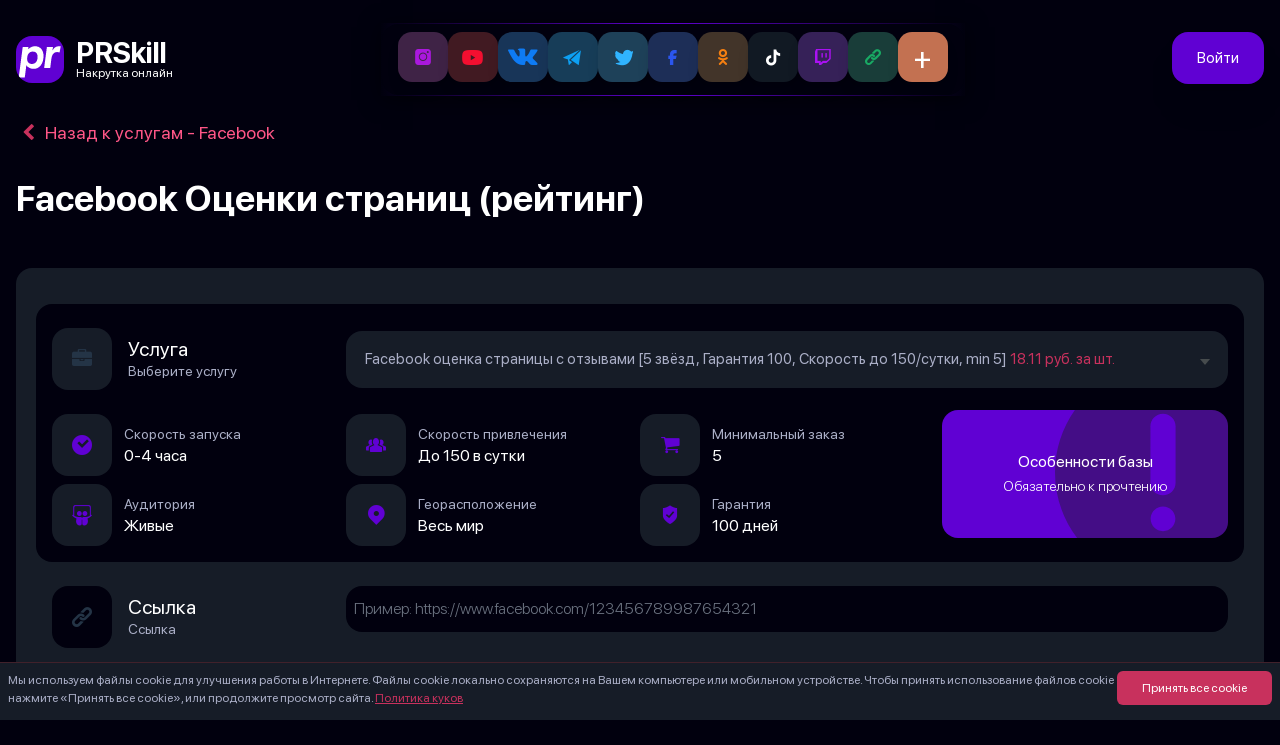

--- FILE ---
content_type: text/html; charset=UTF-8
request_url: https://prskill.ru/services/facebook-ocenki-stranic
body_size: 44269
content:
<!DOCTYPE html>
<html class="bg-main overflow-x-hidden" lang="ru">
    <head>
        <meta charset="utf-8">
        <meta name="viewport" content="width=device-width, initial-scale=1">
                    <link rel="canonical" href="https://prskill.ru/services/facebook-ocenki-stranic" />
        
        <meta property="og:type" content="website" />
        <meta property="og:url" content="https://prskill.ru/services/facebook-ocenki-stranic">
        <meta property="og:site_name" content="PRSkill Накрутка в социальных сетях">
        <meta property="og:image" content="/images/site.webp">
        <meta property="og:image:alt" content="Сервис PRSkill - взрывное продвижение в соц. сетях" />
        <meta property="og:locale" content="ru_RU">

                    <script src="https://challenges.cloudflare.com/turnstile/v0/api.js?render=explicit"></script>
        
        
        <link rel="icon" href="/favicon.ico" sizes="any">
        <link rel="icon" href="/favicon.svg" type="image/svg+xml">

        <!-- Scripts -->
        <script type="text/javascript">
    const Ziggy = {"url":"https:\/\/prskill.ru","port":null,"defaults":{},"routes":{"sanctum.csrf-cookie":{"uri":"sanctum\/csrf-cookie","methods":["GET","HEAD"]},"ignition.healthCheck":{"uri":"_ignition\/health-check","methods":["GET","HEAD"]},"ignition.executeSolution":{"uri":"_ignition\/execute-solution","methods":["POST"]},"ignition.updateConfig":{"uri":"_ignition\/update-config","methods":["POST"]},"home":{"uri":"\/","methods":["GET","HEAD"]},"blog":{"uri":"blog","methods":["GET","HEAD","POST","PUT","PATCH","DELETE","OPTIONS"]},"blog.page":{"uri":"blog\/page\/{page}","methods":["GET","HEAD","POST","PUT","PATCH","DELETE","OPTIONS"],"parameters":["page"]},"blog.category":{"uri":"blog\/{blogCategory}","methods":["GET","HEAD","POST","PUT","PATCH","DELETE","OPTIONS"],"parameters":["blogCategory"]},"blog.post":{"uri":"blog\/{blogCategory}\/{post}","methods":["GET","HEAD","POST","PUT","PATCH","DELETE","OPTIONS"],"parameters":["blogCategory","post"]},"blog.category.page":{"uri":"blog\/{blogCategory}\/page\/{page}","methods":["GET","HEAD","POST","PUT","PATCH","DELETE","OPTIONS"],"parameters":["blogCategory","page"]},"nakrutka.service.social":{"uri":"nakrutka-{social}","methods":["GET","HEAD","POST","PUT","PATCH","DELETE","OPTIONS"],"parameters":["social"]},"nakrutka.service.item":{"uri":"services\/{slug}","methods":["GET","HEAD","POST","PUT","PATCH","DELETE","OPTIONS"],"parameters":["slug"]},"nakrutka.service.item.quality":{"uri":"services\/{slug}\/{quality}","methods":["GET","HEAD","POST","PUT","PATCH","DELETE","OPTIONS"],"parameters":["slug","quality"]},"webapp.home":{"uri":"webapp","methods":["GET","HEAD"]},"webapp.nakrutka.service.social":{"uri":"webapp\/nakrutka-{social}","methods":["GET","HEAD","POST","PUT","PATCH","DELETE","OPTIONS"],"parameters":["social"]},"webapp.nakrutka.service.item":{"uri":"webapp\/services\/{slug}","methods":["GET","HEAD","POST","PUT","PATCH","DELETE","OPTIONS"],"parameters":["slug"]},"webapp.nakrutka.service.item.quality":{"uri":"webapp\/services\/{slug}\/{quality}","methods":["GET","HEAD","POST","PUT","PATCH","DELETE","OPTIONS"],"parameters":["slug","quality"]},"massOrder":{"uri":"mass-order","methods":["GET","HEAD"]},"api.createOrder":{"uri":"orders\/createOrder","methods":["POST"]},"api.createFreeOrder":{"uri":"orders\/createFreeOrder","methods":["POST"]},"me":{"uri":"personal","methods":["GET","HEAD"]},"meWebApp":{"uri":"personal\/webapp","methods":["GET","HEAD"]},"meUpdate":{"uri":"personal","methods":["POST"]},"me.orders":{"uri":"personal\/orders","methods":["GET","HEAD","POST","PUT","PATCH","DELETE","OPTIONS"]},"me.ordersWebApp":{"uri":"personal\/webapp\/orders","methods":["GET","HEAD","POST","PUT","PATCH","DELETE","OPTIONS"]},"me.orders.refresh":{"uri":"personal\/orders\/refresh","methods":["POST"]},"me.orders.cancel":{"uri":"personal\/orders\/cancel","methods":["POST"]},"me.bill.pay":{"uri":"personal\/bill\/{id}","methods":["GET","HEAD","POST","PUT","PATCH","DELETE","OPTIONS"],"parameters":["id"]},"me.refill":{"uri":"personal\/refill","methods":["POST"]},"me.payout":{"uri":"personal\/payout","methods":["POST"]},"me.orders.reviews.add":{"uri":"personal\/orders\/review","methods":["POST"]},"me.operations.getWallet":{"uri":"personal\/crypto\/getWallet","methods":["POST"]},"me.operations":{"uri":"personal\/operations","methods":["GET","HEAD"]},"me.operationsWebApp":{"uri":"personal\/webapp\/operations","methods":["GET","HEAD"]},"me.support":{"uri":"personal\/support","methods":["GET","HEAD","POST","PUT","PATCH","DELETE","OPTIONS"]},"me.support.dialog":{"uri":"personal\/support\/{dialog_id}","methods":["GET","HEAD"],"parameters":["dialog_id"]},"me.profile":{"uri":"personal\/profile","methods":["GET","HEAD","POST","PUT","PATCH","DELETE","OPTIONS"]},"me.partner":{"uri":"personal\/partner","methods":["GET","HEAD"]},"me.notify":{"uri":"personal\/notify","methods":["POST"]},"me.wish.add":{"uri":"personal\/wish\/add","methods":["POST"]},"me.wish.remove":{"uri":"personal\/wish\/remove","methods":["POST"]},"register":{"uri":"register","methods":["GET","HEAD"]},"login":{"uri":"login","methods":["GET","HEAD"]},"password.request":{"uri":"forgot-password","methods":["GET","HEAD"]},"password.email":{"uri":"forgot-password","methods":["POST"]},"password.reset":{"uri":"reset-password\/{token}","methods":["GET","HEAD"],"parameters":["token"]},"password.store":{"uri":"reset-password","methods":["POST"]},"logout":{"uri":"logout","methods":["GET","HEAD"]}}};

    !function(t,r){"object"==typeof exports&&"undefined"!=typeof module?module.exports=r():"function"==typeof define&&define.amd?define(r):(t||self).route=r()}(this,function(){function t(t,r){for(var e=0;e<r.length;e++){var n=r[e];n.enumerable=n.enumerable||!1,n.configurable=!0,"value"in n&&(n.writable=!0),Object.defineProperty(t,"symbol"==typeof(o=function(t,r){if("object"!=typeof t||null===t)return t;var e=t[Symbol.toPrimitive];if(void 0!==e){var n=e.call(t,"string");if("object"!=typeof n)return n;throw new TypeError("@@toPrimitive must return a primitive value.")}return String(t)}(n.key))?o:String(o),n)}var o}function r(r,e,n){return e&&t(r.prototype,e),n&&t(r,n),Object.defineProperty(r,"prototype",{writable:!1}),r}function e(){return e=Object.assign?Object.assign.bind():function(t){for(var r=1;r<arguments.length;r++){var e=arguments[r];for(var n in e)Object.prototype.hasOwnProperty.call(e,n)&&(t[n]=e[n])}return t},e.apply(this,arguments)}function n(t){return n=Object.setPrototypeOf?Object.getPrototypeOf.bind():function(t){return t.__proto__||Object.getPrototypeOf(t)},n(t)}function o(t,r){return o=Object.setPrototypeOf?Object.setPrototypeOf.bind():function(t,r){return t.__proto__=r,t},o(t,r)}function i(t,r,e){return i=function(){if("undefined"==typeof Reflect||!Reflect.construct)return!1;if(Reflect.construct.sham)return!1;if("function"==typeof Proxy)return!0;try{return Boolean.prototype.valueOf.call(Reflect.construct(Boolean,[],function(){})),!0}catch(t){return!1}}()?Reflect.construct.bind():function(t,r,e){var n=[null];n.push.apply(n,r);var i=new(Function.bind.apply(t,n));return e&&o(i,e.prototype),i},i.apply(null,arguments)}function u(t){var r="function"==typeof Map?new Map:void 0;return u=function(t){if(null===t||-1===Function.toString.call(t).indexOf("[native code]"))return t;if("function"!=typeof t)throw new TypeError("Super expression must either be null or a function");if(void 0!==r){if(r.has(t))return r.get(t);r.set(t,e)}function e(){return i(t,arguments,n(this).constructor)}return e.prototype=Object.create(t.prototype,{constructor:{value:e,enumerable:!1,writable:!0,configurable:!0}}),o(e,t)},u(t)}var f=String.prototype.replace,a=/%20/g,c="RFC3986",l={default:c,formatters:{RFC1738:function(t){return f.call(t,a,"+")},RFC3986:function(t){return String(t)}},RFC1738:"RFC1738",RFC3986:c},s=Object.prototype.hasOwnProperty,v=Array.isArray,p=function(){for(var t=[],r=0;r<256;++r)t.push("%"+((r<16?"0":"")+r.toString(16)).toUpperCase());return t}(),y=function(t,r){for(var e=r&&r.plainObjects?Object.create(null):{},n=0;n<t.length;++n)void 0!==t[n]&&(e[n]=t[n]);return e},d={arrayToObject:y,assign:function(t,r){return Object.keys(r).reduce(function(t,e){return t[e]=r[e],t},t)},combine:function(t,r){return[].concat(t,r)},compact:function(t){for(var r=[{obj:{o:t},prop:"o"}],e=[],n=0;n<r.length;++n)for(var o=r[n],i=o.obj[o.prop],u=Object.keys(i),f=0;f<u.length;++f){var a=u[f],c=i[a];"object"==typeof c&&null!==c&&-1===e.indexOf(c)&&(r.push({obj:i,prop:a}),e.push(c))}return function(t){for(;t.length>1;){var r=t.pop(),e=r.obj[r.prop];if(v(e)){for(var n=[],o=0;o<e.length;++o)void 0!==e[o]&&n.push(e[o]);r.obj[r.prop]=n}}}(r),t},decode:function(t,r,e){var n=t.replace(/\+/g," ");if("iso-8859-1"===e)return n.replace(/%[0-9a-f]{2}/gi,unescape);try{return decodeURIComponent(n)}catch(t){return n}},encode:function(t,r,e,n,o){if(0===t.length)return t;var i=t;if("symbol"==typeof t?i=Symbol.prototype.toString.call(t):"string"!=typeof t&&(i=String(t)),"iso-8859-1"===e)return escape(i).replace(/%u[0-9a-f]{4}/gi,function(t){return"%26%23"+parseInt(t.slice(2),16)+"%3B"});for(var u="",f=0;f<i.length;++f){var a=i.charCodeAt(f);45===a||46===a||95===a||126===a||a>=48&&a<=57||a>=65&&a<=90||a>=97&&a<=122||o===l.RFC1738&&(40===a||41===a)?u+=i.charAt(f):a<128?u+=p[a]:a<2048?u+=p[192|a>>6]+p[128|63&a]:a<55296||a>=57344?u+=p[224|a>>12]+p[128|a>>6&63]+p[128|63&a]:(a=65536+((1023&a)<<10|1023&i.charCodeAt(f+=1)),u+=p[240|a>>18]+p[128|a>>12&63]+p[128|a>>6&63]+p[128|63&a])}return u},isBuffer:function(t){return!(!t||"object"!=typeof t||!(t.constructor&&t.constructor.isBuffer&&t.constructor.isBuffer(t)))},isRegExp:function(t){return"[object RegExp]"===Object.prototype.toString.call(t)},maybeMap:function(t,r){if(v(t)){for(var e=[],n=0;n<t.length;n+=1)e.push(r(t[n]));return e}return r(t)},merge:function t(r,e,n){if(!e)return r;if("object"!=typeof e){if(v(r))r.push(e);else{if(!r||"object"!=typeof r)return[r,e];(n&&(n.plainObjects||n.allowPrototypes)||!s.call(Object.prototype,e))&&(r[e]=!0)}return r}if(!r||"object"!=typeof r)return[r].concat(e);var o=r;return v(r)&&!v(e)&&(o=y(r,n)),v(r)&&v(e)?(e.forEach(function(e,o){if(s.call(r,o)){var i=r[o];i&&"object"==typeof i&&e&&"object"==typeof e?r[o]=t(i,e,n):r.push(e)}else r[o]=e}),r):Object.keys(e).reduce(function(r,o){var i=e[o];return r[o]=s.call(r,o)?t(r[o],i,n):i,r},o)}},b=Object.prototype.hasOwnProperty,h={brackets:function(t){return t+"[]"},comma:"comma",indices:function(t,r){return t+"["+r+"]"},repeat:function(t){return t}},g=Array.isArray,m=String.prototype.split,j=Array.prototype.push,w=function(t,r){j.apply(t,g(r)?r:[r])},O=Date.prototype.toISOString,E=l.default,R={addQueryPrefix:!1,allowDots:!1,charset:"utf-8",charsetSentinel:!1,delimiter:"&",encode:!0,encoder:d.encode,encodeValuesOnly:!1,format:E,formatter:l.formatters[E],indices:!1,serializeDate:function(t){return O.call(t)},skipNulls:!1,strictNullHandling:!1},S=function t(r,e,n,o,i,u,f,a,c,l,s,v,p,y){var b,h=r;if("function"==typeof f?h=f(e,h):h instanceof Date?h=l(h):"comma"===n&&g(h)&&(h=d.maybeMap(h,function(t){return t instanceof Date?l(t):t})),null===h){if(o)return u&&!p?u(e,R.encoder,y,"key",s):e;h=""}if("string"==typeof(b=h)||"number"==typeof b||"boolean"==typeof b||"symbol"==typeof b||"bigint"==typeof b||d.isBuffer(h)){if(u){var j=p?e:u(e,R.encoder,y,"key",s);if("comma"===n&&p){for(var O=m.call(String(h),","),E="",S=0;S<O.length;++S)E+=(0===S?"":",")+v(u(O[S],R.encoder,y,"value",s));return[v(j)+"="+E]}return[v(j)+"="+v(u(h,R.encoder,y,"value",s))]}return[v(e)+"="+v(String(h))]}var T,k=[];if(void 0===h)return k;if("comma"===n&&g(h))T=[{value:h.length>0?h.join(",")||null:void 0}];else if(g(f))T=f;else{var x=Object.keys(h);T=a?x.sort(a):x}for(var N=0;N<T.length;++N){var C=T[N],A="object"==typeof C&&void 0!==C.value?C.value:h[C];if(!i||null!==A){var D=g(h)?"function"==typeof n?n(e,C):e:e+(c?"."+C:"["+C+"]");w(k,t(A,D,n,o,i,u,f,a,c,l,s,v,p,y))}}return k},T=Object.prototype.hasOwnProperty,k=Array.isArray,x={allowDots:!1,allowPrototypes:!1,arrayLimit:20,charset:"utf-8",charsetSentinel:!1,comma:!1,decoder:d.decode,delimiter:"&",depth:5,ignoreQueryPrefix:!1,interpretNumericEntities:!1,parameterLimit:1e3,parseArrays:!0,plainObjects:!1,strictNullHandling:!1},N=function(t){return t.replace(/&#(\d+);/g,function(t,r){return String.fromCharCode(parseInt(r,10))})},C=function(t,r){return t&&"string"==typeof t&&r.comma&&t.indexOf(",")>-1?t.split(","):t},A=function(t,r,e,n){if(t){var o=e.allowDots?t.replace(/\.([^.[]+)/g,"[$1]"):t,i=/(\[[^[\]]*])/g,u=e.depth>0&&/(\[[^[\]]*])/.exec(o),f=u?o.slice(0,u.index):o,a=[];if(f){if(!e.plainObjects&&T.call(Object.prototype,f)&&!e.allowPrototypes)return;a.push(f)}for(var c=0;e.depth>0&&null!==(u=i.exec(o))&&c<e.depth;){if(c+=1,!e.plainObjects&&T.call(Object.prototype,u[1].slice(1,-1))&&!e.allowPrototypes)return;a.push(u[1])}return u&&a.push("["+o.slice(u.index)+"]"),function(t,r,e,n){for(var o=n?r:C(r,e),i=t.length-1;i>=0;--i){var u,f=t[i];if("[]"===f&&e.parseArrays)u=[].concat(o);else{u=e.plainObjects?Object.create(null):{};var a="["===f.charAt(0)&&"]"===f.charAt(f.length-1)?f.slice(1,-1):f,c=parseInt(a,10);e.parseArrays||""!==a?!isNaN(c)&&f!==a&&String(c)===a&&c>=0&&e.parseArrays&&c<=e.arrayLimit?(u=[])[c]=o:"__proto__"!==a&&(u[a]=o):u={0:o}}o=u}return o}(a,r,e,n)}},D=function(t,r){var e=function(t){if(!t)return x;if(null!=t.decoder&&"function"!=typeof t.decoder)throw new TypeError("Decoder has to be a function.");if(void 0!==t.charset&&"utf-8"!==t.charset&&"iso-8859-1"!==t.charset)throw new TypeError("The charset option must be either utf-8, iso-8859-1, or undefined");return{allowDots:void 0===t.allowDots?x.allowDots:!!t.allowDots,allowPrototypes:"boolean"==typeof t.allowPrototypes?t.allowPrototypes:x.allowPrototypes,arrayLimit:"number"==typeof t.arrayLimit?t.arrayLimit:x.arrayLimit,charset:void 0===t.charset?x.charset:t.charset,charsetSentinel:"boolean"==typeof t.charsetSentinel?t.charsetSentinel:x.charsetSentinel,comma:"boolean"==typeof t.comma?t.comma:x.comma,decoder:"function"==typeof t.decoder?t.decoder:x.decoder,delimiter:"string"==typeof t.delimiter||d.isRegExp(t.delimiter)?t.delimiter:x.delimiter,depth:"number"==typeof t.depth||!1===t.depth?+t.depth:x.depth,ignoreQueryPrefix:!0===t.ignoreQueryPrefix,interpretNumericEntities:"boolean"==typeof t.interpretNumericEntities?t.interpretNumericEntities:x.interpretNumericEntities,parameterLimit:"number"==typeof t.parameterLimit?t.parameterLimit:x.parameterLimit,parseArrays:!1!==t.parseArrays,plainObjects:"boolean"==typeof t.plainObjects?t.plainObjects:x.plainObjects,strictNullHandling:"boolean"==typeof t.strictNullHandling?t.strictNullHandling:x.strictNullHandling}}(r);if(""===t||null==t)return e.plainObjects?Object.create(null):{};for(var n="string"==typeof t?function(t,r){var e,n={},o=(r.ignoreQueryPrefix?t.replace(/^\?/,""):t).split(r.delimiter,Infinity===r.parameterLimit?void 0:r.parameterLimit),i=-1,u=r.charset;if(r.charsetSentinel)for(e=0;e<o.length;++e)0===o[e].indexOf("utf8=")&&("utf8=%E2%9C%93"===o[e]?u="utf-8":"utf8=%26%2310003%3B"===o[e]&&(u="iso-8859-1"),i=e,e=o.length);for(e=0;e<o.length;++e)if(e!==i){var f,a,c=o[e],l=c.indexOf("]="),s=-1===l?c.indexOf("="):l+1;-1===s?(f=r.decoder(c,x.decoder,u,"key"),a=r.strictNullHandling?null:""):(f=r.decoder(c.slice(0,s),x.decoder,u,"key"),a=d.maybeMap(C(c.slice(s+1),r),function(t){return r.decoder(t,x.decoder,u,"value")})),a&&r.interpretNumericEntities&&"iso-8859-1"===u&&(a=N(a)),c.indexOf("[]=")>-1&&(a=k(a)?[a]:a),n[f]=T.call(n,f)?d.combine(n[f],a):a}return n}(t,e):t,o=e.plainObjects?Object.create(null):{},i=Object.keys(n),u=0;u<i.length;++u){var f=i[u],a=A(f,n[f],e,"string"==typeof t);o=d.merge(o,a,e)}return d.compact(o)},$=/*#__PURE__*/function(){function t(t,r,e){var n,o;this.name=t,this.definition=r,this.bindings=null!=(n=r.bindings)?n:{},this.wheres=null!=(o=r.wheres)?o:{},this.config=e}var e=t.prototype;return e.matchesUrl=function(t){var r=this;if(!this.definition.methods.includes("GET"))return!1;var e=this.template.replace(/(\/?){([^}?]*)(\??)}/g,function(t,e,n,o){var i,u="(?<"+n+">"+((null==(i=r.wheres[n])?void 0:i.replace(/(^\^)|(\$$)/g,""))||"[^/?]+")+")";return o?"("+e+u+")?":""+e+u}).replace(/^\w+:\/\//,""),n=t.replace(/^\w+:\/\//,"").split("?"),o=n[0],i=n[1],u=new RegExp("^"+e+"/?$").exec(decodeURI(o));if(u){for(var f in u.groups)u.groups[f]="string"==typeof u.groups[f]?decodeURIComponent(u.groups[f]):u.groups[f];return{params:u.groups,query:D(i)}}return!1},e.compile=function(t){var r=this;return this.parameterSegments.length?this.template.replace(/{([^}?]+)(\??)}/g,function(e,n,o){var i,u;if(!o&&[null,void 0].includes(t[n]))throw new Error("Ziggy error: '"+n+"' parameter is required for route '"+r.name+"'.");if(r.wheres[n]&&!new RegExp("^"+(o?"("+r.wheres[n]+")?":r.wheres[n])+"$").test(null!=(u=t[n])?u:""))throw new Error("Ziggy error: '"+n+"' parameter does not match required format '"+r.wheres[n]+"' for route '"+r.name+"'.");return encodeURI(null!=(i=t[n])?i:"").replace(/%7C/g,"|").replace(/%25/g,"%").replace(/\$/g,"%24")}).replace(this.origin+"//",this.origin+"/").replace(/\/+$/,""):this.template},r(t,[{key:"template",get:function(){var t=(this.origin+"/"+this.definition.uri).replace(/\/+$/,"");return""===t?"/":t}},{key:"origin",get:function(){return this.config.absolute?this.definition.domain?""+this.config.url.match(/^\w+:\/\//)[0]+this.definition.domain+(this.config.port?":"+this.config.port:""):this.config.url:""}},{key:"parameterSegments",get:function(){var t,r;return null!=(t=null==(r=this.template.match(/{[^}?]+\??}/g))?void 0:r.map(function(t){return{name:t.replace(/{|\??}/g,""),required:!/\?}$/.test(t)}}))?t:[]}}]),t}(),F=/*#__PURE__*/function(t){var n,i;function u(r,n,o,i){var u;if(void 0===o&&(o=!0),(u=t.call(this)||this).t=null!=i?i:"undefined"!=typeof Ziggy?Ziggy:null==globalThis?void 0:globalThis.Ziggy,u.t=e({},u.t,{absolute:o}),r){if(!u.t.routes[r])throw new Error("Ziggy error: route '"+r+"' is not in the route list.");u.i=new $(r,u.t.routes[r],u.t),u.u=u.l(n)}return u}i=t,(n=u).prototype=Object.create(i.prototype),n.prototype.constructor=n,o(n,i);var f=u.prototype;return f.toString=function(){var t=this,r=Object.keys(this.u).filter(function(r){return!t.i.parameterSegments.some(function(t){return t.name===r})}).filter(function(t){return"_query"!==t}).reduce(function(r,n){var o;return e({},r,((o={})[n]=t.u[n],o))},{});return this.i.compile(this.u)+function(t,r){var e,n=t,o=function(t){if(!t)return R;if(null!=t.encoder&&"function"!=typeof t.encoder)throw new TypeError("Encoder has to be a function.");var r=t.charset||R.charset;if(void 0!==t.charset&&"utf-8"!==t.charset&&"iso-8859-1"!==t.charset)throw new TypeError("The charset option must be either utf-8, iso-8859-1, or undefined");var e=l.default;if(void 0!==t.format){if(!b.call(l.formatters,t.format))throw new TypeError("Unknown format option provided.");e=t.format}var n=l.formatters[e],o=R.filter;return("function"==typeof t.filter||g(t.filter))&&(o=t.filter),{addQueryPrefix:"boolean"==typeof t.addQueryPrefix?t.addQueryPrefix:R.addQueryPrefix,allowDots:void 0===t.allowDots?R.allowDots:!!t.allowDots,charset:r,charsetSentinel:"boolean"==typeof t.charsetSentinel?t.charsetSentinel:R.charsetSentinel,delimiter:void 0===t.delimiter?R.delimiter:t.delimiter,encode:"boolean"==typeof t.encode?t.encode:R.encode,encoder:"function"==typeof t.encoder?t.encoder:R.encoder,encodeValuesOnly:"boolean"==typeof t.encodeValuesOnly?t.encodeValuesOnly:R.encodeValuesOnly,filter:o,format:e,formatter:n,serializeDate:"function"==typeof t.serializeDate?t.serializeDate:R.serializeDate,skipNulls:"boolean"==typeof t.skipNulls?t.skipNulls:R.skipNulls,sort:"function"==typeof t.sort?t.sort:null,strictNullHandling:"boolean"==typeof t.strictNullHandling?t.strictNullHandling:R.strictNullHandling}}(r);"function"==typeof o.filter?n=(0,o.filter)("",n):g(o.filter)&&(e=o.filter);var i=[];if("object"!=typeof n||null===n)return"";var u=h[r&&r.arrayFormat in h?r.arrayFormat:r&&"indices"in r?r.indices?"indices":"repeat":"indices"];e||(e=Object.keys(n)),o.sort&&e.sort(o.sort);for(var f=0;f<e.length;++f){var a=e[f];o.skipNulls&&null===n[a]||w(i,S(n[a],a,u,o.strictNullHandling,o.skipNulls,o.encode?o.encoder:null,o.filter,o.sort,o.allowDots,o.serializeDate,o.format,o.formatter,o.encodeValuesOnly,o.charset))}var c=i.join(o.delimiter),s=!0===o.addQueryPrefix?"?":"";return o.charsetSentinel&&(s+="iso-8859-1"===o.charset?"utf8=%26%2310003%3B&":"utf8=%E2%9C%93&"),c.length>0?s+c:""}(e({},r,this.u._query),{addQueryPrefix:!0,arrayFormat:"indices",encodeValuesOnly:!0,skipNulls:!0,encoder:function(t,r){return"boolean"==typeof t?Number(t):r(t)}})},f.v=function(t){var r=this;t?this.t.absolute&&t.startsWith("/")&&(t=this.p().host+t):t=this.h();var n={},o=Object.entries(this.t.routes).find(function(e){return n=new $(e[0],e[1],r.t).matchesUrl(t)})||[void 0,void 0];return e({name:o[0]},n,{route:o[1]})},f.h=function(){var t=this.p(),r=t.pathname,e=t.search;return(this.t.absolute?t.host+r:r.replace(this.t.url.replace(/^\w*:\/\/[^/]+/,""),"").replace(/^\/+/,"/"))+e},f.current=function(t,r){var n=this.v(),o=n.name,i=n.params,u=n.query,f=n.route;if(!t)return o;var a=new RegExp("^"+t.replace(/\./g,"\\.").replace(/\*/g,".*")+"$").test(o);if([null,void 0].includes(r)||!a)return a;var c=new $(o,f,this.t);r=this.l(r,c);var l=e({},i,u);return!(!Object.values(r).every(function(t){return!t})||Object.values(l).some(function(t){return void 0!==t}))||function t(r,e){return Object.entries(r).every(function(r){var n=r[0],o=r[1];return Array.isArray(o)&&Array.isArray(e[n])?o.every(function(t){return e[n].includes(t)}):"object"==typeof o&&"object"==typeof e[n]&&null!==o&&null!==e[n]?t(o,e[n]):e[n]==o})}(r,l)},f.p=function(){var t,r,e,n,o,i,u="undefined"!=typeof window?window.location:{},f=u.host,a=u.pathname,c=u.search;return{host:null!=(t=null==(r=this.t.location)?void 0:r.host)?t:void 0===f?"":f,pathname:null!=(e=null==(n=this.t.location)?void 0:n.pathname)?e:void 0===a?"":a,search:null!=(o=null==(i=this.t.location)?void 0:i.search)?o:void 0===c?"":c}},f.has=function(t){return Object.keys(this.t.routes).includes(t)},f.l=function(t,r){var n=this;void 0===t&&(t={}),void 0===r&&(r=this.i),null!=t||(t={}),t=["string","number"].includes(typeof t)?[t]:t;var o=r.parameterSegments.filter(function(t){return!n.t.defaults[t.name]});if(Array.isArray(t))t=t.reduce(function(t,r,n){var i,u;return e({},t,o[n]?((i={})[o[n].name]=r,i):"object"==typeof r?r:((u={})[r]="",u))},{});else if(1===o.length&&!t[o[0].name]&&(t.hasOwnProperty(Object.values(r.bindings)[0])||t.hasOwnProperty("id"))){var i;(i={})[o[0].name]=t,t=i}return e({},this.g(r),this.m(t,r))},f.g=function(t){var r=this;return t.parameterSegments.filter(function(t){return r.t.defaults[t.name]}).reduce(function(t,n,o){var i,u=n.name;return e({},t,((i={})[u]=r.t.defaults[u],i))},{})},f.m=function(t,r){var n=r.bindings,o=r.parameterSegments;return Object.entries(t).reduce(function(t,r){var i,u,f=r[0],a=r[1];if(!a||"object"!=typeof a||Array.isArray(a)||!o.some(function(t){return t.name===f}))return e({},t,((u={})[f]=a,u));if(!a.hasOwnProperty(n[f])){if(!a.hasOwnProperty("id"))throw new Error("Ziggy error: object passed as '"+f+"' parameter is missing route model binding key '"+n[f]+"'.");n[f]="id"}return e({},t,((i={})[f]=a[n[f]],i))},{})},f.valueOf=function(){return this.toString()},f.check=function(t){return this.has(t)},r(u,[{key:"params",get:function(){var t=this.v();return e({},t.params,t.query)}}]),u}(/*#__PURE__*/u(String));return function(t,r,e,n){var o=new F(t,r,e,n);return t?o.toString():o}});

</script>        <link rel="preload" as="style" href="https://prskill.ru/build/assets/app-d1a1eeb9.css" /><link rel="preload" as="style" href="https://prskill.ru/build/assets/TextInputRoundedBlack-2fffef68.css" /><link rel="preload" as="style" href="https://prskill.ru/build/assets/SelectRounded-69562bbb.css" /><link rel="preload" as="style" href="https://prskill.ru/build/assets/NumberInput-7faaa950.css" /><link rel="preload" as="style" href="https://prskill.ru/build/assets/Variations-0b7c4574.css" /><link rel="modulepreload" href="https://prskill.ru/build/assets/app-84a33cea.js" /><link rel="modulepreload" href="https://prskill.ru/build/assets/Variations-a3baf930.js" /><link rel="modulepreload" href="https://prskill.ru/build/assets/MainLayout-b4982ba7.js" /><link rel="modulepreload" href="https://prskill.ru/build/assets/TextInputRounded-71238fe6.js" /><link rel="modulepreload" href="https://prskill.ru/build/assets/SelectRounded-93e064c8.js" /><link rel="modulepreload" href="https://prskill.ru/build/assets/TextAreaInput-4b56348d.js" /><link rel="modulepreload" href="https://prskill.ru/build/assets/InputError-e60b8bd9.js" /><link rel="modulepreload" href="https://prskill.ru/build/assets/TextInputRoundedBlack-bd21a862.js" /><link rel="modulepreload" href="https://prskill.ru/build/assets/NumberInput-8fac2420.js" /><link rel="modulepreload" href="https://prskill.ru/build/assets/_plugin-vue_export-helper-c27b6911.js" /><link rel="modulepreload" href="https://prskill.ru/build/assets/MobileBottomMenu-12bea366.js" /><link rel="modulepreload" href="https://prskill.ru/build/assets/lodash-a4d89832.js" /><link rel="stylesheet" href="https://prskill.ru/build/assets/app-d1a1eeb9.css" /><link rel="stylesheet" href="https://prskill.ru/build/assets/TextInputRoundedBlack-2fffef68.css" /><link rel="stylesheet" href="https://prskill.ru/build/assets/SelectRounded-69562bbb.css" /><link rel="stylesheet" href="https://prskill.ru/build/assets/NumberInput-7faaa950.css" /><link rel="stylesheet" href="https://prskill.ru/build/assets/Variations-0b7c4574.css" /><script type="module" src="https://prskill.ru/build/assets/app-84a33cea.js"></script><script type="module" src="https://prskill.ru/build/assets/Variations-a3baf930.js"></script>        <meta name="description" content="Звезды на страницу в Фейсбук 👍 PrSkill.ru ✔ Накрутка рейтинга страницы Facebook 👉 Как повысить или снизить рейтинг страницы ФБ можно узнать у нас" inertia>
<meta property="og:title" content="Увеличить рейтинг страницы в Facebook — Оценки на страницу в Фейсбук" inertia>
<meta property="og:description" content="Звезды на страницу в Фейсбук 👍 PrSkill.ru ✔ Накрутка рейтинга страницы Facebook 👉 Как повысить или снизить рейтинг страницы ФБ можно узнать у нас" inertia>
<title inertia>Увеличить рейтинг страницы в Facebook — Оценки на страницу в Фейсбук - PRSkill</title>    </head>
    <body class="text-white gloomy-bg relative overflow-x-hidden">
        <div id="app" data-page="{&quot;component&quot;:&quot;Variations&quot;,&quot;props&quot;:{&quot;errors&quot;:{},&quot;auth&quot;:{&quot;user&quot;:null,&quot;notifications&quot;:null,&quot;wishlist&quot;:null,&quot;unread_count&quot;:null},&quot;speedtest&quot;:false,&quot;recaptcha_site_key&quot;:&quot;6LfOjD4oAAAAAPryM0KcsYCDtYd3UqTcENsRJ9g7&quot;,&quot;socials&quot;:[{&quot;id&quot;:1,&quot;sort&quot;:1,&quot;icon&quot;:&quot;instagram&quot;,&quot;slug&quot;:&quot;instagram&quot;,&quot;name&quot;:&quot;Instagram&quot;,&quot;services&quot;:[{&quot;id&quot;:8,&quot;icon&quot;:&quot;followers&quot;,&quot;soc_id&quot;:1,&quot;slug&quot;:&quot;instagram-podpischiki&quot;,&quot;name&quot;:&quot;Instagram Подписчики&quot;,&quot;sort&quot;:101,&quot;cheapest_variation&quot;:{&quot;category_id&quot;:8,&quot;price&quot;:139,&quot;for_count&quot;:1000}},{&quot;id&quot;:9,&quot;icon&quot;:&quot;likes&quot;,&quot;soc_id&quot;:1,&quot;slug&quot;:&quot;instagram-lajki&quot;,&quot;name&quot;:&quot;Instagram Лайки&quot;,&quot;sort&quot;:102,&quot;cheapest_variation&quot;:{&quot;category_id&quot;:9,&quot;price&quot;:96,&quot;for_count&quot;:1000}},{&quot;id&quot;:19,&quot;icon&quot;:&quot;likes&quot;,&quot;soc_id&quot;:1,&quot;slug&quot;:&quot;instagram-avtolajki&quot;,&quot;name&quot;:&quot;Instagram Подписка на лайки (автолайки)&quot;,&quot;sort&quot;:103,&quot;cheapest_variation&quot;:{&quot;category_id&quot;:19,&quot;price&quot;:18,&quot;for_count&quot;:1000}},{&quot;id&quot;:14,&quot;icon&quot;:&quot;views&quot;,&quot;soc_id&quot;:1,&quot;slug&quot;:&quot;instagram-prosmotry-istorij&quot;,&quot;name&quot;:&quot;Instagram Просмотры историй&quot;,&quot;sort&quot;:104,&quot;cheapest_variation&quot;:{&quot;category_id&quot;:14,&quot;price&quot;:18,&quot;for_count&quot;:1000}},{&quot;id&quot;:13,&quot;icon&quot;:&quot;saves&quot;,&quot;soc_id&quot;:1,&quot;slug&quot;:&quot;instagram-sohranenija-foto-video&quot;,&quot;name&quot;:&quot;Instagram Сохранения фото или видео&quot;,&quot;sort&quot;:105,&quot;cheapest_variation&quot;:{&quot;category_id&quot;:13,&quot;price&quot;:16,&quot;for_count&quot;:1000}},{&quot;id&quot;:190,&quot;icon&quot;:&quot;10&quot;,&quot;soc_id&quot;:1,&quot;slug&quot;:&quot;instagram-kliki-na-istorii&quot;,&quot;name&quot;:&quot;Instagram Клики на истории&quot;,&quot;sort&quot;:105,&quot;cheapest_variation&quot;:{&quot;category_id&quot;:190,&quot;price&quot;:509,&quot;for_count&quot;:1000}},{&quot;id&quot;:64,&quot;icon&quot;:&quot;views&quot;,&quot;soc_id&quot;:1,&quot;slug&quot;:&quot;instagram-nakrutka-ohvata&quot;,&quot;name&quot;:&quot;Instagram Охват, показы и посещение профиля&quot;,&quot;sort&quot;:106,&quot;cheapest_variation&quot;:{&quot;category_id&quot;:64,&quot;price&quot;:8,&quot;for_count&quot;:1000}},{&quot;id&quot;:20,&quot;icon&quot;:&quot;views&quot;,&quot;soc_id&quot;:1,&quot;slug&quot;:&quot;instagram-prosmotry&quot;,&quot;name&quot;:&quot;Instagram Просмотры видео&quot;,&quot;sort&quot;:107,&quot;cheapest_variation&quot;:{&quot;category_id&quot;:20,&quot;price&quot;:4,&quot;for_count&quot;:1000}},{&quot;id&quot;:186,&quot;icon&quot;:&quot;10&quot;,&quot;soc_id&quot;:1,&quot;slug&quot;:&quot;instagram-vzaimodejstviya&quot;,&quot;name&quot;:&quot;Instagram Взаимодействия&quot;,&quot;sort&quot;:107,&quot;cheapest_variation&quot;:{&quot;category_id&quot;:186,&quot;price&quot;:82,&quot;for_count&quot;:1000}},{&quot;id&quot;:21,&quot;icon&quot;:&quot;views&quot;,&quot;soc_id&quot;:1,&quot;slug&quot;:&quot;instagram-avtoprosmotry&quot;,&quot;name&quot;:&quot;Instagram Подписка на просмотры видео (автопросмотры)&quot;,&quot;sort&quot;:108,&quot;cheapest_variation&quot;:{&quot;category_id&quot;:21,&quot;price&quot;:31,&quot;for_count&quot;:1000}},{&quot;id&quot;:11,&quot;icon&quot;:&quot;custom-comments&quot;,&quot;soc_id&quot;:1,&quot;slug&quot;:&quot;instagram-kommentarii&quot;,&quot;name&quot;:&quot;Instagram Живые комментарии&quot;,&quot;sort&quot;:109,&quot;cheapest_variation&quot;:{&quot;category_id&quot;:11,&quot;price&quot;:1296,&quot;for_count&quot;:1000}},{&quot;id&quot;:189,&quot;icon&quot;:&quot;5&quot;,&quot;soc_id&quot;:1,&quot;slug&quot;:&quot;instagram-reels&quot;,&quot;name&quot;:&quot;Instagram Reels&quot;,&quot;sort&quot;:109,&quot;cheapest_variation&quot;:{&quot;category_id&quot;:189,&quot;price&quot;:14,&quot;for_count&quot;:1000}},{&quot;id&quot;:12,&quot;icon&quot;:&quot;comments&quot;,&quot;soc_id&quot;:1,&quot;slug&quot;:&quot;instagram-otzyvy&quot;,&quot;name&quot;:&quot;Instagram Живые отзывы&quot;,&quot;sort&quot;:110,&quot;cheapest_variation&quot;:{&quot;category_id&quot;:12,&quot;price&quot;:1296,&quot;for_count&quot;:1000}},{&quot;id&quot;:74,&quot;icon&quot;:&quot;stream&quot;,&quot;soc_id&quot;:1,&quot;slug&quot;:&quot;instagram-live-lajki-prosmotry-kommentarii&quot;,&quot;name&quot;:&quot;Instagram Прямой эфир: лайки, просмотры, комментарии&quot;,&quot;sort&quot;:111,&quot;cheapest_variation&quot;:{&quot;category_id&quot;:74,&quot;price&quot;:144,&quot;for_count&quot;:1000}},{&quot;id&quot;:75,&quot;icon&quot;:&quot;likes&quot;,&quot;soc_id&quot;:1,&quot;slug&quot;:&quot;instagram-lajki-na-kommentarii&quot;,&quot;name&quot;:&quot;Instagram Лайки на комментарии&quot;,&quot;sort&quot;:114,&quot;cheapest_variation&quot;:{&quot;price&quot;:1,&quot;for_count&quot;:1}},{&quot;id&quot;:78,&quot;icon&quot;:&quot;likes&quot;,&quot;soc_id&quot;:1,&quot;slug&quot;:&quot;zhivaya-raskrutka-instagram&quot;,&quot;name&quot;:&quot;Instagram Привлечение подписчиков с аккаунтов конкурентов «Живая раскрутка упоминаниями»&quot;,&quot;sort&quot;:116,&quot;cheapest_variation&quot;:{&quot;price&quot;:1,&quot;for_count&quot;:1}},{&quot;id&quot;:124,&quot;icon&quot;:&quot;likes&quot;,&quot;soc_id&quot;:1,&quot;slug&quot;:&quot;instagram-lajki-na-storis&quot;,&quot;name&quot;:&quot;Instagram Лайки на истории&quot;,&quot;sort&quot;:117,&quot;cheapest_variation&quot;:{&quot;category_id&quot;:124,&quot;price&quot;:242,&quot;for_count&quot;:1000}},{&quot;id&quot;:79,&quot;icon&quot;:&quot;polls&quot;,&quot;soc_id&quot;:1,&quot;slug&quot;:&quot;nakrutka-oprosov-instagram&quot;,&quot;name&quot;:&quot;Instagram Голосование в опросе Stories&quot;,&quot;sort&quot;:118,&quot;cheapest_variation&quot;:{&quot;category_id&quot;:79,&quot;price&quot;:2879,&quot;for_count&quot;:1000}},{&quot;id&quot;:165,&quot;icon&quot;:&quot;likes&quot;,&quot;soc_id&quot;:1,&quot;slug&quot;:&quot;laiki-na-10-postov-instagram&quot;,&quot;name&quot;:&quot;Instagram Лайки на 10 последних постов&quot;,&quot;sort&quot;:120,&quot;cheapest_variation&quot;:{&quot;price&quot;:1,&quot;for_count&quot;:1}},{&quot;id&quot;:68,&quot;icon&quot;:&quot;igtv&quot;,&quot;soc_id&quot;:1,&quot;slug&quot;:&quot;nakrutka-igtv-prosmotrov-lajkov-kommentariev&quot;,&quot;name&quot;:&quot;IGTV: Просмотры, лайки, комментарии&quot;,&quot;sort&quot;:121,&quot;cheapest_variation&quot;:{&quot;category_id&quot;:68,&quot;price&quot;:221,&quot;for_count&quot;:1000}},{&quot;id&quot;:88,&quot;icon&quot;:&quot;followers&quot;,&quot;soc_id&quot;:1,&quot;slug&quot;:&quot;upominaniya-v-igtv&quot;,&quot;name&quot;:&quot;IGTV: Привлечение подписчиков с аккаунтов конкурентов «Живая раскрутка упоминаниями»&quot;,&quot;sort&quot;:122,&quot;cheapest_variation&quot;:{&quot;price&quot;:1,&quot;for_count&quot;:1}},{&quot;id&quot;:211,&quot;icon&quot;:&quot;6&quot;,&quot;soc_id&quot;:1,&quot;slug&quot;:&quot;instagram-reporty&quot;,&quot;name&quot;:&quot;Instagram Репорты (жалобы)&quot;,&quot;sort&quot;:123,&quot;cheapest_variation&quot;:{&quot;category_id&quot;:211,&quot;price&quot;:110090,&quot;for_count&quot;:1000}}]},{&quot;id&quot;:3,&quot;sort&quot;:2,&quot;icon&quot;:&quot;youtube&quot;,&quot;slug&quot;:&quot;youtube&quot;,&quot;name&quot;:&quot;YouTube&quot;,&quot;services&quot;:[{&quot;id&quot;:16,&quot;icon&quot;:&quot;views&quot;,&quot;soc_id&quot;:3,&quot;slug&quot;:&quot;youtube-prosmotry-kupit&quot;,&quot;name&quot;:&quot;YouTube Просмотры&quot;,&quot;sort&quot;:201,&quot;cheapest_variation&quot;:{&quot;category_id&quot;:16,&quot;price&quot;:146,&quot;for_count&quot;:1000}},{&quot;id&quot;:118,&quot;icon&quot;:&quot;playlist&quot;,&quot;soc_id&quot;:3,&quot;slug&quot;:&quot;reklama-video-na-youtube&quot;,&quot;name&quot;:&quot;YouTube Живые просмотры [Реклама]&quot;,&quot;sort&quot;:202,&quot;cheapest_variation&quot;:{&quot;category_id&quot;:118,&quot;price&quot;:255,&quot;for_count&quot;:1000}},{&quot;id&quot;:17,&quot;icon&quot;:&quot;followers&quot;,&quot;soc_id&quot;:3,&quot;slug&quot;:&quot;youtube-podpischiki&quot;,&quot;name&quot;:&quot;YouTube Подписчики&quot;,&quot;sort&quot;:203,&quot;cheapest_variation&quot;:{&quot;category_id&quot;:17,&quot;price&quot;:3272,&quot;for_count&quot;:1000}},{&quot;id&quot;:65,&quot;icon&quot;:&quot;installs&quot;,&quot;soc_id&quot;:3,&quot;slug&quot;:&quot;prodvizhenie-video-youtube&quot;,&quot;name&quot;:&quot;YouTube Комплексное продвижение видео&quot;,&quot;sort&quot;:204,&quot;cheapest_variation&quot;:{&quot;category_id&quot;:65,&quot;price&quot;:1350,&quot;for_count&quot;:1}},{&quot;id&quot;:18,&quot;icon&quot;:&quot;likes&quot;,&quot;soc_id&quot;:3,&quot;slug&quot;:&quot;youtube-lajki&quot;,&quot;name&quot;:&quot;YouTube Лайки&quot;,&quot;sort&quot;:205,&quot;cheapest_variation&quot;:{&quot;category_id&quot;:18,&quot;price&quot;:98,&quot;for_count&quot;:1000}},{&quot;id&quot;:22,&quot;icon&quot;:&quot;dislikes&quot;,&quot;soc_id&quot;:3,&quot;slug&quot;:&quot;youtube-dizlajki&quot;,&quot;name&quot;:&quot;YouTube Дизлайки&quot;,&quot;sort&quot;:206,&quot;cheapest_variation&quot;:{&quot;category_id&quot;:22,&quot;price&quot;:51,&quot;for_count&quot;:1000}},{&quot;id&quot;:23,&quot;icon&quot;:&quot;custom-comments&quot;,&quot;soc_id&quot;:3,&quot;slug&quot;:&quot;youtube-kommentarii&quot;,&quot;name&quot;:&quot;YouTube Комментарии&quot;,&quot;sort&quot;:207,&quot;cheapest_variation&quot;:{&quot;category_id&quot;:23,&quot;price&quot;:606,&quot;for_count&quot;:1000}},{&quot;id&quot;:24,&quot;icon&quot;:&quot;shares&quot;,&quot;soc_id&quot;:3,&quot;slug&quot;:&quot;youtube-share&quot;,&quot;name&quot;:&quot;YouTube Репосты&quot;,&quot;sort&quot;:208,&quot;cheapest_variation&quot;:{&quot;category_id&quot;:24,&quot;price&quot;:138,&quot;for_count&quot;:1000}},{&quot;id&quot;:66,&quot;icon&quot;:&quot;favorite&quot;,&quot;soc_id&quot;:3,&quot;slug&quot;:&quot;raskrutka-video-na-youtube-izbrannoe&quot;,&quot;name&quot;:&quot;Youtube Избранное&quot;,&quot;sort&quot;:209,&quot;cheapest_variation&quot;:{&quot;category_id&quot;:66,&quot;price&quot;:218,&quot;for_count&quot;:1000}},{&quot;id&quot;:85,&quot;icon&quot;:&quot;stream&quot;,&quot;soc_id&quot;:3,&quot;slug&quot;:&quot;youtube-zriteli-na-premery&quot;,&quot;name&quot;:&quot;YouTube Зрители на премьеру&quot;,&quot;sort&quot;:210,&quot;cheapest_variation&quot;:{&quot;price&quot;:1,&quot;for_count&quot;:1}},{&quot;id&quot;:71,&quot;icon&quot;:&quot;stream&quot;,&quot;soc_id&quot;:3,&quot;slug&quot;:&quot;nakrutka-strima-youtube-zritelej-lajkov&quot;,&quot;name&quot;:&quot;YouTube Прямая трансляция&quot;,&quot;sort&quot;:211,&quot;cheapest_variation&quot;:{&quot;category_id&quot;:71,&quot;price&quot;:76,&quot;for_count&quot;:1000}},{&quot;id&quot;:116,&quot;icon&quot;:&quot;playlist&quot;,&quot;soc_id&quot;:3,&quot;slug&quot;:&quot;raskrutka-video-kanala-na-youtube&quot;,&quot;name&quot;:&quot;YouTube Комплексный посев канала или видео&quot;,&quot;sort&quot;:212,&quot;cheapest_variation&quot;:{&quot;category_id&quot;:116,&quot;price&quot;:750,&quot;for_count&quot;:1}},{&quot;id&quot;:67,&quot;icon&quot;:&quot;likes&quot;,&quot;soc_id&quot;:3,&quot;slug&quot;:&quot;nakrutka-lajkov-na-kommentarii-youtube&quot;,&quot;name&quot;:&quot;Youtube Лайки на комментарии&quot;,&quot;sort&quot;:213,&quot;cheapest_variation&quot;:{&quot;category_id&quot;:67,&quot;price&quot;:174,&quot;for_count&quot;:1000}},{&quot;id&quot;:76,&quot;icon&quot;:&quot;dislikes&quot;,&quot;soc_id&quot;:3,&quot;slug&quot;:&quot;dizlajki-na-kommentarii-v-youtube&quot;,&quot;name&quot;:&quot;Youtube Дизлайки на комментарии&quot;,&quot;sort&quot;:214,&quot;cheapest_variation&quot;:{&quot;category_id&quot;:76,&quot;price&quot;:76,&quot;for_count&quot;:1000}},{&quot;id&quot;:115,&quot;icon&quot;:&quot;views&quot;,&quot;soc_id&quot;:3,&quot;slug&quot;:&quot;chasy-prosmotrov&quot;,&quot;name&quot;:&quot;Youtube Часы просмотров&quot;,&quot;sort&quot;:217,&quot;cheapest_variation&quot;:{&quot;category_id&quot;:115,&quot;price&quot;:4545,&quot;for_count&quot;:1000}},{&quot;id&quot;:171,&quot;icon&quot;:&quot;5&quot;,&quot;soc_id&quot;:3,&quot;slug&quot;:&quot;nakrutka-na-youtube-shorts&quot;,&quot;name&quot;:&quot;YouTube Shorts&quot;,&quot;sort&quot;:218,&quot;cheapest_variation&quot;:{&quot;category_id&quot;:171,&quot;price&quot;:194,&quot;for_count&quot;:1000}},{&quot;id&quot;:212,&quot;icon&quot;:&quot;6&quot;,&quot;soc_id&quot;:3,&quot;slug&quot;:&quot;youtube-reporty-zaloby&quot;,&quot;name&quot;:&quot;YouTube Репорты (жалобы)&quot;,&quot;sort&quot;:219,&quot;cheapest_variation&quot;:{&quot;category_id&quot;:212,&quot;price&quot;:8062,&quot;for_count&quot;:1000}},{&quot;id&quot;:213,&quot;icon&quot;:&quot;0&quot;,&quot;soc_id&quot;:3,&quot;slug&quot;:&quot;youtube-soobshhestvo&quot;,&quot;name&quot;:&quot;YouTube Сообщество&quot;,&quot;sort&quot;:220,&quot;cheapest_variation&quot;:{&quot;category_id&quot;:213,&quot;price&quot;:235,&quot;for_count&quot;:1000}}]},{&quot;id&quot;:2,&quot;sort&quot;:3,&quot;icon&quot;:&quot;vk&quot;,&quot;slug&quot;:&quot;vkontakte&quot;,&quot;name&quot;:&quot;Вконтакте&quot;,&quot;services&quot;:[{&quot;id&quot;:25,&quot;icon&quot;:&quot;followers&quot;,&quot;soc_id&quot;:2,&quot;slug&quot;:&quot;vk-vstupivshie&quot;,&quot;name&quot;:&quot;VK Участники в группу/паблик&quot;,&quot;sort&quot;:301,&quot;cheapest_variation&quot;:{&quot;category_id&quot;:25,&quot;price&quot;:100,&quot;for_count&quot;:1000}},{&quot;id&quot;:26,&quot;icon&quot;:&quot;followers&quot;,&quot;soc_id&quot;:2,&quot;slug&quot;:&quot;nakrutka-druzej-v-vk&quot;,&quot;name&quot;:&quot;VK Друзья/подписчики&quot;,&quot;sort&quot;:302,&quot;cheapest_variation&quot;:{&quot;category_id&quot;:26,&quot;price&quot;:683,&quot;for_count&quot;:1000}},{&quot;id&quot;:27,&quot;icon&quot;:&quot;likes&quot;,&quot;soc_id&quot;:2,&quot;slug&quot;:&quot;vk-lajki&quot;,&quot;name&quot;:&quot;VK Лайки&quot;,&quot;sort&quot;:303,&quot;cheapest_variation&quot;:{&quot;category_id&quot;:27,&quot;price&quot;:61,&quot;for_count&quot;:1000}},{&quot;id&quot;:31,&quot;icon&quot;:&quot;likes&quot;,&quot;soc_id&quot;:2,&quot;slug&quot;:&quot;vkontakte-avtolajki&quot;,&quot;name&quot;:&quot;VK Подписка на лайки (автолайки)&quot;,&quot;sort&quot;:304,&quot;cheapest_variation&quot;:{&quot;price&quot;:1,&quot;for_count&quot;:1}},{&quot;id&quot;:28,&quot;icon&quot;:&quot;shares&quot;,&quot;soc_id&quot;:2,&quot;slug&quot;:&quot;vk-reposty&quot;,&quot;name&quot;:&quot;VK Репосты&quot;,&quot;sort&quot;:305,&quot;cheapest_variation&quot;:{&quot;category_id&quot;:28,&quot;price&quot;:333,&quot;for_count&quot;:1000}},{&quot;id&quot;:32,&quot;icon&quot;:&quot;shares&quot;,&quot;soc_id&quot;:2,&quot;slug&quot;:&quot;vk-avtoreposty&quot;,&quot;name&quot;:&quot;VK Подписка на репосты (авторепосты)&quot;,&quot;sort&quot;:306,&quot;cheapest_variation&quot;:{&quot;price&quot;:1,&quot;for_count&quot;:1}},{&quot;id&quot;:29,&quot;icon&quot;:&quot;custom-comments&quot;,&quot;soc_id&quot;:2,&quot;slug&quot;:&quot;nakrutka-kommentariev-v-vk&quot;,&quot;name&quot;:&quot;VK Комментарии/отзывы&quot;,&quot;sort&quot;:307,&quot;cheapest_variation&quot;:{&quot;category_id&quot;:29,&quot;price&quot;:800,&quot;for_count&quot;:1000}},{&quot;id&quot;:117,&quot;icon&quot;:&quot;playlist&quot;,&quot;soc_id&quot;:2,&quot;slug&quot;:&quot;vyvod-v-top-gruppy-stati-vkontakte&quot;,&quot;name&quot;:&quot;VK Комплексный посев группы или статьи (для вывода в ТОП Google и Яндекс)&quot;,&quot;sort&quot;:308,&quot;cheapest_variation&quot;:{&quot;category_id&quot;:117,&quot;price&quot;:750,&quot;for_count&quot;:1}},{&quot;id&quot;:30,&quot;icon&quot;:&quot;polls&quot;,&quot;soc_id&quot;:2,&quot;slug&quot;:&quot;nakrutka-oprosov-vkontakte&quot;,&quot;name&quot;:&quot;VK Голосования/опросы&quot;,&quot;sort&quot;:309,&quot;cheapest_variation&quot;:{&quot;category_id&quot;:30,&quot;price&quot;:3000,&quot;for_count&quot;:1000}},{&quot;id&quot;:33,&quot;icon&quot;:&quot;views&quot;,&quot;soc_id&quot;:2,&quot;slug&quot;:&quot;prosmotry-na-video-vk-nakrutka&quot;,&quot;name&quot;:&quot;VK Просмотры на видео&quot;,&quot;sort&quot;:310,&quot;cheapest_variation&quot;:{&quot;category_id&quot;:33,&quot;price&quot;:300,&quot;for_count&quot;:1000}},{&quot;id&quot;:34,&quot;icon&quot;:&quot;views&quot;,&quot;soc_id&quot;:2,&quot;slug&quot;:&quot;nakrutka-prosmotrov-v-vk-na-zapisi&quot;,&quot;name&quot;:&quot;VK Просмотры на записи&quot;,&quot;sort&quot;:311,&quot;cheapest_variation&quot;:{&quot;category_id&quot;:34,&quot;price&quot;:4,&quot;for_count&quot;:1000}},{&quot;id&quot;:60,&quot;icon&quot;:&quot;views&quot;,&quot;soc_id&quot;:2,&quot;slug&quot;:&quot;avtoprosmotry-na-zapisi-vkontakte&quot;,&quot;name&quot;:&quot;VK Подписка на просмотры записей&quot;,&quot;sort&quot;:312,&quot;cheapest_variation&quot;:{&quot;price&quot;:1,&quot;for_count&quot;:1}},{&quot;id&quot;:154,&quot;icon&quot;:&quot;followers&quot;,&quot;soc_id&quot;:2,&quot;slug&quot;:&quot;nakrutka-botov-v-gruppu-vk&quot;,&quot;name&quot;:&quot;VK Боты в группу&quot;,&quot;sort&quot;:313,&quot;cheapest_variation&quot;:{&quot;category_id&quot;:154,&quot;price&quot;:91,&quot;for_count&quot;:1000}},{&quot;id&quot;:192,&quot;icon&quot;:&quot;12&quot;,&quot;soc_id&quot;:2,&quot;slug&quot;:&quot;vk-play-live-zriteli&quot;,&quot;name&quot;:&quot;VK Play Live Зрители&quot;,&quot;sort&quot;:313,&quot;cheapest_variation&quot;:{&quot;category_id&quot;:192,&quot;price&quot;:1167,&quot;for_count&quot;:1000}},{&quot;id&quot;:157,&quot;icon&quot;:&quot;likes&quot;,&quot;soc_id&quot;:2,&quot;slug&quot;:&quot;vk-nakrutka-laikov-na-kommentarii&quot;,&quot;name&quot;:&quot;VK Лайки на комментарии&quot;,&quot;sort&quot;:314,&quot;cheapest_variation&quot;:{&quot;category_id&quot;:157,&quot;price&quot;:600,&quot;for_count&quot;:1000}},{&quot;id&quot;:167,&quot;icon&quot;:&quot;views&quot;,&quot;soc_id&quot;:2,&quot;slug&quot;:&quot;nakrutka-prosmotrov-na-klipi&quot;,&quot;name&quot;:&quot;VK Клипы&quot;,&quot;sort&quot;:315,&quot;cheapest_variation&quot;:{&quot;category_id&quot;:167,&quot;price&quot;:14,&quot;for_count&quot;:1000}},{&quot;id&quot;:170,&quot;icon&quot;:&quot;playlist&quot;,&quot;soc_id&quot;:2,&quot;slug&quot;:&quot;nakrutka-proslushivanij-trekov-vk&quot;,&quot;name&quot;:&quot;VK Прослушивания&quot;,&quot;sort&quot;:316,&quot;cheapest_variation&quot;:{&quot;category_id&quot;:170,&quot;price&quot;:6,&quot;for_count&quot;:1000}},{&quot;id&quot;:168,&quot;icon&quot;:&quot;shares&quot;,&quot;soc_id&quot;:2,&quot;slug&quot;:&quot;nakrutka-aktivnosti-vk&quot;,&quot;name&quot;:&quot;VK Активность&quot;,&quot;sort&quot;:317,&quot;cheapest_variation&quot;:{&quot;price&quot;:1,&quot;for_count&quot;:1}},{&quot;id&quot;:206,&quot;icon&quot;:&quot;5&quot;,&quot;soc_id&quot;:2,&quot;slug&quot;:&quot;podarki-v-vk&quot;,&quot;name&quot;:&quot;VK Подарки&quot;,&quot;sort&quot;:318,&quot;cheapest_variation&quot;:{&quot;price&quot;:1,&quot;for_count&quot;:1}},{&quot;id&quot;:207,&quot;icon&quot;:&quot;9&quot;,&quot;soc_id&quot;:2,&quot;slug&quot;:&quot;priglasenie-v-prilozenie-vk&quot;,&quot;name&quot;:&quot;VK Приглашения в приложение&quot;,&quot;sort&quot;:319,&quot;cheapest_variation&quot;:{&quot;category_id&quot;:207,&quot;price&quot;:6060,&quot;for_count&quot;:1000}},{&quot;id&quot;:214,&quot;icon&quot;:&quot;6&quot;,&quot;soc_id&quot;:2,&quot;slug&quot;:&quot;vk-reporty-zaloby&quot;,&quot;name&quot;:&quot;VK Репорты (жалобы)&quot;,&quot;sort&quot;:320,&quot;cheapest_variation&quot;:{&quot;price&quot;:1,&quot;for_count&quot;:1}}]},{&quot;id&quot;:7,&quot;sort&quot;:4,&quot;icon&quot;:&quot;telegram&quot;,&quot;slug&quot;:&quot;telegram&quot;,&quot;name&quot;:&quot;Telegram&quot;,&quot;services&quot;:[{&quot;id&quot;:52,&quot;icon&quot;:&quot;followers&quot;,&quot;soc_id&quot;:7,&quot;slug&quot;:&quot;telegram-podpischiki-na-kanal&quot;,&quot;name&quot;:&quot;Telegram Подписчики&quot;,&quot;sort&quot;:601,&quot;cheapest_variation&quot;:{&quot;category_id&quot;:52,&quot;price&quot;:62,&quot;for_count&quot;:1000}},{&quot;id&quot;:53,&quot;icon&quot;:&quot;views&quot;,&quot;soc_id&quot;:7,&quot;slug&quot;:&quot;telegram-prosmotry-na-zapisi&quot;,&quot;name&quot;:&quot;Telegram Просмотры &quot;,&quot;sort&quot;:602,&quot;cheapest_variation&quot;:{&quot;category_id&quot;:53,&quot;price&quot;:6,&quot;for_count&quot;:1000}},{&quot;id&quot;:162,&quot;icon&quot;:&quot;0&quot;,&quot;soc_id&quot;:7,&quot;slug&quot;:&quot;telegram-nakrutka-referalov&quot;,&quot;name&quot;:&quot;Telegram Рефералы&quot;,&quot;sort&quot;:603,&quot;cheapest_variation&quot;:{&quot;category_id&quot;:162,&quot;price&quot;:6191,&quot;for_count&quot;:1000}},{&quot;id&quot;:130,&quot;icon&quot;:&quot;reactions&quot;,&quot;soc_id&quot;:7,&quot;slug&quot;:&quot;telegram-nakrutka-reaktsiy&quot;,&quot;name&quot;:&quot;Telegram Реакции на пост&quot;,&quot;sort&quot;:604,&quot;cheapest_variation&quot;:{&quot;category_id&quot;:130,&quot;price&quot;:4,&quot;for_count&quot;:1000}},{&quot;id&quot;:119,&quot;icon&quot;:&quot;polls&quot;,&quot;soc_id&quot;:7,&quot;slug&quot;:&quot;oprosy-v-telegram&quot;,&quot;name&quot;:&quot;Telegram Голосования в опросах&quot;,&quot;sort&quot;:605,&quot;cheapest_variation&quot;:{&quot;price&quot;:1,&quot;for_count&quot;:1}},{&quot;id&quot;:153,&quot;icon&quot;:&quot;views&quot;,&quot;soc_id&quot;:7,&quot;slug&quot;:&quot;avtoprosmotri-telegram&quot;,&quot;name&quot;:&quot;Telegram Автоматические просмотры&quot;,&quot;sort&quot;:605,&quot;cheapest_variation&quot;:{&quot;category_id&quot;:153,&quot;price&quot;:23,&quot;for_count&quot;:1000}},{&quot;id&quot;:155,&quot;icon&quot;:&quot;comments&quot;,&quot;soc_id&quot;:7,&quot;slug&quot;:&quot;telegram-nakrutka-kommentariev&quot;,&quot;name&quot;:&quot;Telegram Комментарии&quot;,&quot;sort&quot;:606,&quot;cheapest_variation&quot;:{&quot;category_id&quot;:155,&quot;price&quot;:436,&quot;for_count&quot;:1000}},{&quot;id&quot;:166,&quot;icon&quot;:&quot;2&quot;,&quot;soc_id&quot;:7,&quot;slug&quot;:&quot;nakrutka-svoih-kommentarii-telegram&quot;,&quot;name&quot;:&quot;Telegram Отзывы&quot;,&quot;sort&quot;:607,&quot;cheapest_variation&quot;:{&quot;category_id&quot;:166,&quot;price&quot;:7062,&quot;for_count&quot;:1000}},{&quot;id&quot;:156,&quot;icon&quot;:&quot;shares&quot;,&quot;soc_id&quot;:7,&quot;slug&quot;:&quot;telegram-nakrutka-repostov&quot;,&quot;name&quot;:&quot;Telegram Репосты&quot;,&quot;sort&quot;:608,&quot;cheapest_variation&quot;:{&quot;category_id&quot;:156,&quot;price&quot;:9,&quot;for_count&quot;:1000}},{&quot;id&quot;:161,&quot;icon&quot;:&quot;reactions&quot;,&quot;soc_id&quot;:7,&quot;slug&quot;:&quot;telegram-nakrutka-reakcii-na-kommentarii&quot;,&quot;name&quot;:&quot;Telegram Реакции на комментарий&quot;,&quot;sort&quot;:609,&quot;cheapest_variation&quot;:{&quot;price&quot;:1,&quot;for_count&quot;:1}},{&quot;id&quot;:180,&quot;icon&quot;:&quot;shares&quot;,&quot;soc_id&quot;:7,&quot;slug&quot;:&quot;telegram-invajting&quot;,&quot;name&quot;:&quot;Telegram Инвайтинг&quot;,&quot;sort&quot;:611,&quot;cheapest_variation&quot;:{&quot;price&quot;:1,&quot;for_count&quot;:1}},{&quot;id&quot;:188,&quot;icon&quot;:&quot;5&quot;,&quot;soc_id&quot;:7,&quot;slug&quot;:&quot;telegram-prosmotry-istorii&quot;,&quot;name&quot;:&quot;Telegram Просмотры истории&quot;,&quot;sort&quot;:612,&quot;cheapest_variation&quot;:{&quot;category_id&quot;:188,&quot;price&quot;:18,&quot;for_count&quot;:1000}},{&quot;id&quot;:187,&quot;icon&quot;:&quot;10&quot;,&quot;soc_id&quot;:7,&quot;slug&quot;:&quot;telegram-busty&quot;,&quot;name&quot;:&quot;Telegram Бусты&quot;,&quot;sort&quot;:613,&quot;cheapest_variation&quot;:{&quot;category_id&quot;:187,&quot;price&quot;:6666,&quot;for_count&quot;:1000}},{&quot;id&quot;:203,&quot;icon&quot;:&quot;6&quot;,&quot;soc_id&quot;:7,&quot;slug&quot;:&quot;reporty-telegram&quot;,&quot;name&quot;:&quot;Telegram Репорты&quot;,&quot;sort&quot;:614,&quot;cheapest_variation&quot;:{&quot;category_id&quot;:203,&quot;price&quot;:6717,&quot;for_count&quot;:1000}},{&quot;id&quot;:204,&quot;icon&quot;:&quot;9&quot;,&quot;soc_id&quot;:7,&quot;slug&quot;:&quot;start-zapusk-bota-telegram&quot;,&quot;name&quot;:&quot;Telegram Старт бота&quot;,&quot;sort&quot;:615,&quot;cheapest_variation&quot;:{&quot;category_id&quot;:204,&quot;price&quot;:138,&quot;for_count&quot;:1000}}]},{&quot;id&quot;:4,&quot;sort&quot;:5,&quot;icon&quot;:&quot;twitter&quot;,&quot;slug&quot;:&quot;twitter&quot;,&quot;name&quot;:&quot;Twitter&quot;,&quot;services&quot;:[{&quot;id&quot;:48,&quot;icon&quot;:&quot;followers&quot;,&quot;soc_id&quot;:4,&quot;slug&quot;:&quot;twitter-nakrutka-folloverov&quot;,&quot;name&quot;:&quot;Twitter Фолловеры&quot;,&quot;sort&quot;:401,&quot;cheapest_variation&quot;:{&quot;category_id&quot;:48,&quot;price&quot;:230,&quot;for_count&quot;:1000}},{&quot;id&quot;:49,&quot;icon&quot;:&quot;likes&quot;,&quot;soc_id&quot;:4,&quot;slug&quot;:&quot;twitter-nakrutka-lajkov&quot;,&quot;name&quot;:&quot;Twitter Лайки (Мне нравится)&quot;,&quot;sort&quot;:402,&quot;cheapest_variation&quot;:{&quot;category_id&quot;:49,&quot;price&quot;:315,&quot;for_count&quot;:1000}},{&quot;id&quot;:62,&quot;icon&quot;:&quot;likes&quot;,&quot;soc_id&quot;:4,&quot;slug&quot;:&quot;twitter-podpiska-na-lajki&quot;,&quot;name&quot;:&quot;Twitter Подписка на лайки (автолайки)&quot;,&quot;sort&quot;:403,&quot;cheapest_variation&quot;:{&quot;price&quot;:1,&quot;for_count&quot;:1}},{&quot;id&quot;:51,&quot;icon&quot;:&quot;shares&quot;,&quot;soc_id&quot;:4,&quot;slug&quot;:&quot;twitter-nakrutka-retvitov&quot;,&quot;name&quot;:&quot;Twitter Репосты (ретвиты)&quot;,&quot;sort&quot;:404,&quot;cheapest_variation&quot;:{&quot;category_id&quot;:51,&quot;price&quot;:49,&quot;for_count&quot;:1000}},{&quot;id&quot;:63,&quot;icon&quot;:&quot;shares&quot;,&quot;soc_id&quot;:4,&quot;slug&quot;:&quot;twitter-podpiska-na-retvity&quot;,&quot;name&quot;:&quot;Twitter Подписка на репосты (ретвиты)&quot;,&quot;sort&quot;:405,&quot;cheapest_variation&quot;:{&quot;price&quot;:1,&quot;for_count&quot;:1}},{&quot;id&quot;:61,&quot;icon&quot;:&quot;custom-comments&quot;,&quot;soc_id&quot;:4,&quot;slug&quot;:&quot;twitter-kommentarii-otzyvy&quot;,&quot;name&quot;:&quot;Twitter Комментарии/отзывы&quot;,&quot;sort&quot;:406,&quot;cheapest_variation&quot;:{&quot;category_id&quot;:61,&quot;price&quot;:6545,&quot;for_count&quot;:1000}},{&quot;id&quot;:36,&quot;icon&quot;:&quot;views&quot;,&quot;soc_id&quot;:4,&quot;slug&quot;:&quot;twitter-prosmotry-video&quot;,&quot;name&quot;:&quot;Twitter Просмотры видео&quot;,&quot;sort&quot;:407,&quot;cheapest_variation&quot;:{&quot;category_id&quot;:36,&quot;price&quot;:8,&quot;for_count&quot;:1000}},{&quot;id&quot;:90,&quot;icon&quot;:&quot;polls&quot;,&quot;soc_id&quot;:4,&quot;slug&quot;:&quot;twitter-oprosy&quot;,&quot;name&quot;:&quot;Twitter Голосования в опросах&quot;,&quot;sort&quot;:408,&quot;cheapest_variation&quot;:{&quot;category_id&quot;:90,&quot;price&quot;:461,&quot;for_count&quot;:1000}},{&quot;id&quot;:164,&quot;icon&quot;:&quot;views&quot;,&quot;soc_id&quot;:4,&quot;slug&quot;:&quot;nakrutka-statistiki-v-twitter&quot;,&quot;name&quot;:&quot;Twitter Статистика&quot;,&quot;sort&quot;:409,&quot;cheapest_variation&quot;:{&quot;category_id&quot;:164,&quot;price&quot;:3,&quot;for_count&quot;:1000}},{&quot;id&quot;:185,&quot;icon&quot;:&quot;12&quot;,&quot;soc_id&quot;:4,&quot;slug&quot;:&quot;x-twitter-space-pryamoj-efir&quot;,&quot;name&quot;:&quot;X/Twitter Прямой эфир&quot;,&quot;sort&quot;:410,&quot;cheapest_variation&quot;:{&quot;category_id&quot;:185,&quot;price&quot;:1745,&quot;for_count&quot;:1000}},{&quot;id&quot;:184,&quot;icon&quot;:&quot;14&quot;,&quot;soc_id&quot;:4,&quot;slug&quot;:&quot;x-twitter-space-slushateli&quot;,&quot;name&quot;:&quot;X/Twitter Space Слушатели&quot;,&quot;sort&quot;:411,&quot;cheapest_variation&quot;:{&quot;category_id&quot;:184,&quot;price&quot;:26,&quot;for_count&quot;:1000}}]},{&quot;id&quot;:5,&quot;sort&quot;:6,&quot;icon&quot;:&quot;facebook&quot;,&quot;slug&quot;:&quot;facebook&quot;,&quot;name&quot;:&quot;Facebook&quot;,&quot;services&quot;:[{&quot;id&quot;:40,&quot;icon&quot;:&quot;followers&quot;,&quot;soc_id&quot;:5,&quot;slug&quot;:&quot;nakrutka-facebook-druzej&quot;,&quot;name&quot;:&quot;Facebook Друзья в профиль&quot;,&quot;sort&quot;:501,&quot;cheapest_variation&quot;:{&quot;category_id&quot;:40,&quot;price&quot;:118,&quot;for_count&quot;:1000}},{&quot;id&quot;:41,&quot;icon&quot;:&quot;followers&quot;,&quot;soc_id&quot;:5,&quot;slug&quot;:&quot;facebook-podpischiki-v-gruppu&quot;,&quot;name&quot;:&quot;Facebook Подписчики в группу&quot;,&quot;sort&quot;:502,&quot;cheapest_variation&quot;:{&quot;category_id&quot;:41,&quot;price&quot;:312,&quot;for_count&quot;:1000}},{&quot;id&quot;:42,&quot;icon&quot;:&quot;followers&quot;,&quot;soc_id&quot;:5,&quot;slug&quot;:&quot;facebook-podpischiki-na-stranicu&quot;,&quot;name&quot;:&quot;Facebook Подписчики в паблик (публичную страницу)&quot;,&quot;sort&quot;:503,&quot;cheapest_variation&quot;:{&quot;category_id&quot;:42,&quot;price&quot;:182,&quot;for_count&quot;:1000}},{&quot;id&quot;:43,&quot;icon&quot;:&quot;likes&quot;,&quot;soc_id&quot;:5,&quot;slug&quot;:&quot;facebook-nakrutka-lajkov&quot;,&quot;name&quot;:&quot;Facebook Лайки на пост&quot;,&quot;sort&quot;:504,&quot;cheapest_variation&quot;:{&quot;category_id&quot;:43,&quot;price&quot;:149,&quot;for_count&quot;:1000}},{&quot;id&quot;:73,&quot;icon&quot;:&quot;likes&quot;,&quot;soc_id&quot;:5,&quot;slug&quot;:&quot;facebook-podpiska-na-lajki-avtolajki&quot;,&quot;name&quot;:&quot;Facebook Подписка на лайки (автолайки)&quot;,&quot;sort&quot;:505,&quot;cheapest_variation&quot;:{&quot;price&quot;:1,&quot;for_count&quot;:1}},{&quot;id&quot;:47,&quot;icon&quot;:&quot;likes&quot;,&quot;soc_id&quot;:5,&quot;slug&quot;:&quot;facebook-lajki-na-kommentarij&quot;,&quot;name&quot;:&quot;Facebook Лайки на комментарий&quot;,&quot;sort&quot;:506,&quot;cheapest_variation&quot;:{&quot;category_id&quot;:47,&quot;price&quot;:333,&quot;for_count&quot;:1000}},{&quot;id&quot;:89,&quot;icon&quot;:&quot;shares&quot;,&quot;soc_id&quot;:5,&quot;slug&quot;:&quot;facebook-reposty&quot;,&quot;name&quot;:&quot;Facebook Репосты (поделиться)&quot;,&quot;sort&quot;:507,&quot;cheapest_variation&quot;:{&quot;category_id&quot;:89,&quot;price&quot;:111,&quot;for_count&quot;:1000}},{&quot;id&quot;:70,&quot;icon&quot;:&quot;custom-comments&quot;,&quot;soc_id&quot;:5,&quot;slug&quot;:&quot;facebook-nakrutka-kommentariev-otzyvov&quot;,&quot;name&quot;:&quot;Facebook Комментарии/отзывы&quot;,&quot;sort&quot;:508,&quot;cheapest_variation&quot;:{&quot;category_id&quot;:70,&quot;price&quot;:16598,&quot;for_count&quot;:1000}},{&quot;id&quot;:45,&quot;icon&quot;:&quot;views&quot;,&quot;soc_id&quot;:5,&quot;slug&quot;:&quot;facebook-prosmotry-dlja-video&quot;,&quot;name&quot;:&quot;Facebook Просмотры для видео&quot;,&quot;sort&quot;:509,&quot;cheapest_variation&quot;:{&quot;category_id&quot;:45,&quot;price&quot;:45,&quot;for_count&quot;:1000}},{&quot;id&quot;:92,&quot;icon&quot;:&quot;stream&quot;,&quot;soc_id&quot;:5,&quot;slug&quot;:&quot;facebook-zriteli-na-pryamoj-efir&quot;,&quot;name&quot;:&quot;Facebook Зрители на прямой эфир&quot;,&quot;sort&quot;:510,&quot;cheapest_variation&quot;:{&quot;category_id&quot;:92,&quot;price&quot;:309,&quot;for_count&quot;:1000}},{&quot;id&quot;:87,&quot;icon&quot;:&quot;playlist&quot;,&quot;soc_id&quot;:5,&quot;slug&quot;:&quot;facebook-ocenki-stranic&quot;,&quot;name&quot;:&quot;Facebook Оценки страниц (рейтинг)&quot;,&quot;sort&quot;:511,&quot;cheapest_variation&quot;:{&quot;price&quot;:1,&quot;for_count&quot;:1}},{&quot;id&quot;:91,&quot;icon&quot;:&quot;playlist&quot;,&quot;soc_id&quot;:5,&quot;slug&quot;:&quot;facebook-meropriyatiya&quot;,&quot;name&quot;:&quot;Facebook Мероприятия (события)&quot;,&quot;sort&quot;:512,&quot;cheapest_variation&quot;:{&quot;category_id&quot;:91,&quot;price&quot;:978.5,&quot;for_count&quot;:1000}},{&quot;id&quot;:163,&quot;icon&quot;:&quot;reactions&quot;,&quot;soc_id&quot;:5,&quot;slug&quot;:&quot;nakrutka-reakcii-na-facebook&quot;,&quot;name&quot;:&quot;Facebook Реакции&quot;,&quot;sort&quot;:513,&quot;cheapest_variation&quot;:{&quot;category_id&quot;:163,&quot;price&quot;:338.2,&quot;for_count&quot;:1000}},{&quot;id&quot;:46,&quot;icon&quot;:&quot;installs&quot;,&quot;soc_id&quot;:5,&quot;slug&quot;:&quot;facebook-ustanovka-prilozhenij&quot;,&quot;name&quot;:&quot;Facebook Установка приложений&quot;,&quot;sort&quot;:514,&quot;cheapest_variation&quot;:{&quot;category_id&quot;:46,&quot;price&quot;:1330,&quot;for_count&quot;:1000}},{&quot;id&quot;:169,&quot;icon&quot;:&quot;views&quot;,&quot;soc_id&quot;:5,&quot;slug&quot;:&quot;prosmotri-istorii-v-facebook&quot;,&quot;name&quot;:&quot;Facebook Просмотры историй&quot;,&quot;sort&quot;:514,&quot;cheapest_variation&quot;:{&quot;category_id&quot;:169,&quot;price&quot;:2302.8,&quot;for_count&quot;:1000}}]},{&quot;id&quot;:12,&quot;sort&quot;:7,&quot;icon&quot;:&quot;odnoklassniki&quot;,&quot;slug&quot;:&quot;odnoklassniki&quot;,&quot;name&quot;:&quot;Одноклассники&quot;,&quot;services&quot;:[{&quot;id&quot;:54,&quot;icon&quot;:&quot;followers&quot;,&quot;soc_id&quot;:12,&quot;slug&quot;:&quot;odnoklassniki-nakrutka-druzej&quot;,&quot;name&quot;:&quot;Одноклассники Друзья&quot;,&quot;sort&quot;:701,&quot;cheapest_variation&quot;:{&quot;category_id&quot;:54,&quot;price&quot;:1520,&quot;for_count&quot;:1000}},{&quot;id&quot;:55,&quot;icon&quot;:&quot;followers&quot;,&quot;soc_id&quot;:12,&quot;slug&quot;:&quot;odnoklassniki-nakrutka-podpischikov-v-gruppu&quot;,&quot;name&quot;:&quot;Одноклассники Участники в группу&quot;,&quot;sort&quot;:702,&quot;cheapest_variation&quot;:{&quot;category_id&quot;:55,&quot;price&quot;:1710,&quot;for_count&quot;:1000}},{&quot;id&quot;:57,&quot;icon&quot;:&quot;likes&quot;,&quot;soc_id&quot;:12,&quot;slug&quot;:&quot;odnoklassniki-nakrutka-klassov&quot;,&quot;name&quot;:&quot;Одноклассники Классы&quot;,&quot;sort&quot;:703,&quot;cheapest_variation&quot;:{&quot;category_id&quot;:57,&quot;price&quot;:1330,&quot;for_count&quot;:1000}},{&quot;id&quot;:58,&quot;icon&quot;:&quot;likes&quot;,&quot;soc_id&quot;:12,&quot;slug&quot;:&quot;odnoklassniki-podpiska-na-klassy&quot;,&quot;name&quot;:&quot;Одноклассники Подписка на классы&quot;,&quot;sort&quot;:704,&quot;cheapest_variation&quot;:{&quot;price&quot;:1,&quot;for_count&quot;:1}},{&quot;id&quot;:56,&quot;icon&quot;:&quot;shares&quot;,&quot;soc_id&quot;:12,&quot;slug&quot;:&quot;odnoklassniki-nakrutka-repostov&quot;,&quot;name&quot;:&quot;Одноклассники Репосты&quot;,&quot;sort&quot;:705,&quot;cheapest_variation&quot;:{&quot;category_id&quot;:56,&quot;price&quot;:456,&quot;for_count&quot;:1000}},{&quot;id&quot;:59,&quot;icon&quot;:&quot;shares&quot;,&quot;soc_id&quot;:12,&quot;slug&quot;:&quot;odnoklassniki-podpiska-na-reposty&quot;,&quot;name&quot;:&quot;Одноклассники Подписка на репосты&quot;,&quot;sort&quot;:706,&quot;cheapest_variation&quot;:{&quot;price&quot;:1,&quot;for_count&quot;:1}}]},{&quot;id&quot;:13,&quot;sort&quot;:8,&quot;icon&quot;:&quot;tiktok&quot;,&quot;slug&quot;:&quot;tik-tok&quot;,&quot;name&quot;:&quot;Tik-Tok&quot;,&quot;services&quot;:[{&quot;id&quot;:80,&quot;icon&quot;:&quot;followers&quot;,&quot;soc_id&quot;:13,&quot;slug&quot;:&quot;tik-tok-podpischiki&quot;,&quot;name&quot;:&quot;Тик Ток Подписчики&quot;,&quot;sort&quot;:801,&quot;cheapest_variation&quot;:{&quot;category_id&quot;:80,&quot;price&quot;:323,&quot;for_count&quot;:1000}},{&quot;id&quot;:81,&quot;icon&quot;:&quot;likes&quot;,&quot;soc_id&quot;:13,&quot;slug&quot;:&quot;tik-tok-lajki&quot;,&quot;name&quot;:&quot;Тик Ток Лайки&quot;,&quot;sort&quot;:802,&quot;cheapest_variation&quot;:{&quot;category_id&quot;:81,&quot;price&quot;:47.5,&quot;for_count&quot;:1000}},{&quot;id&quot;:82,&quot;icon&quot;:&quot;views&quot;,&quot;soc_id&quot;:13,&quot;slug&quot;:&quot;tik-tok-prosmotry&quot;,&quot;name&quot;:&quot;Тик Ток Просмотры&quot;,&quot;sort&quot;:803,&quot;cheapest_variation&quot;:{&quot;category_id&quot;:82,&quot;price&quot;:7.6,&quot;for_count&quot;:1000}},{&quot;id&quot;:112,&quot;icon&quot;:&quot;shares&quot;,&quot;soc_id&quot;:13,&quot;slug&quot;:&quot;tik-tok-reposty&quot;,&quot;name&quot;:&quot;Тик Ток Поделиться (репосты)&quot;,&quot;sort&quot;:804,&quot;cheapest_variation&quot;:{&quot;category_id&quot;:112,&quot;price&quot;:66.5,&quot;for_count&quot;:1000}},{&quot;id&quot;:158,&quot;icon&quot;:&quot;stream&quot;,&quot;soc_id&quot;:13,&quot;slug&quot;:&quot;tiktok-nakrutka-zritelei-na-strim&quot;,&quot;name&quot;:&quot;Тик Ток Прямая трансляция&quot;,&quot;sort&quot;:805,&quot;cheapest_variation&quot;:{&quot;category_id&quot;:158,&quot;price&quot;:30.4,&quot;for_count&quot;:1000}},{&quot;id&quot;:159,&quot;icon&quot;:&quot;custom-comments&quot;,&quot;soc_id&quot;:13,&quot;slug&quot;:&quot;tiktok-nakrutka-kommentariev&quot;,&quot;name&quot;:&quot;Тик Ток Комментарии&quot;,&quot;sort&quot;:806,&quot;cheapest_variation&quot;:{&quot;category_id&quot;:159,&quot;price&quot;:1094.4,&quot;for_count&quot;:1000}},{&quot;id&quot;:160,&quot;icon&quot;:&quot;saves&quot;,&quot;soc_id&quot;:13,&quot;slug&quot;:&quot;tiktok-nakrutka-sohranenii&quot;,&quot;name&quot;:&quot;Тик Ток Сохранения&quot;,&quot;sort&quot;:807,&quot;cheapest_variation&quot;:{&quot;price&quot;:1,&quot;for_count&quot;:1}},{&quot;id&quot;:182,&quot;icon&quot;:&quot;9&quot;,&quot;soc_id&quot;:13,&quot;slug&quot;:&quot;tik-tok-zagruzki-video&quot;,&quot;name&quot;:&quot;Тик Ток Загрузки видео&quot;,&quot;sort&quot;:808,&quot;cheapest_variation&quot;:{&quot;category_id&quot;:182,&quot;price&quot;:72.2,&quot;for_count&quot;:1000}},{&quot;id&quot;:205,&quot;icon&quot;:&quot;8&quot;,&quot;soc_id&quot;:13,&quot;slug&quot;:&quot;pk-battle-points-tiktok&quot;,&quot;name&quot;:&quot;Тик Ток PK Battle Points&quot;,&quot;sort&quot;:809,&quot;cheapest_variation&quot;:{&quot;category_id&quot;:205,&quot;price&quot;:85.5,&quot;for_count&quot;:1000}}]},{&quot;id&quot;:14,&quot;sort&quot;:9,&quot;icon&quot;:&quot;twitch&quot;,&quot;slug&quot;:&quot;twitch&quot;,&quot;name&quot;:&quot;Twitch&quot;,&quot;services&quot;:[{&quot;id&quot;:83,&quot;icon&quot;:&quot;followers&quot;,&quot;soc_id&quot;:14,&quot;slug&quot;:&quot;twitch-follovery-podpischiki&quot;,&quot;name&quot;:&quot;Twitch Фолловеры, подписчики&quot;,&quot;sort&quot;:901,&quot;cheapest_variation&quot;:{&quot;category_id&quot;:83,&quot;price&quot;:144.4,&quot;for_count&quot;:1000}},{&quot;id&quot;:84,&quot;icon&quot;:&quot;views&quot;,&quot;soc_id&quot;:14,&quot;slug&quot;:&quot;twitch-prosmotry-zriteli&quot;,&quot;name&quot;:&quot;Twitch Просмотры канала, зрители на стрим&quot;,&quot;sort&quot;:902,&quot;cheapest_variation&quot;:{&quot;category_id&quot;:84,&quot;price&quot;:437,&quot;for_count&quot;:1000}}]},{&quot;id&quot;:15,&quot;sort&quot;:10,&quot;icon&quot;:&quot;links&quot;,&quot;slug&quot;:&quot;ssylki-dlya-sajta&quot;,&quot;name&quot;:&quot;Раскрутка сайтов (ссылки)&quot;,&quot;services&quot;:[{&quot;id&quot;:114,&quot;icon&quot;:&quot;links&quot;,&quot;soc_id&quot;:15,&quot;slug&quot;:&quot;prodvizhenie-sajta-ssylkami&quot;,&quot;name&quot;:&quot;Ссылки для раскрутки сайта [крауд, форумные, статейные, профильные]&quot;,&quot;sort&quot;:1801,&quot;cheapest_variation&quot;:{&quot;category_id&quot;:114,&quot;price&quot;:1425,&quot;for_count&quot;:1}}]},{&quot;id&quot;:16,&quot;sort&quot;:11,&quot;icon&quot;:&quot;traffic&quot;,&quot;slug&quot;:&quot;traffic-dlya-sajta&quot;,&quot;name&quot;:&quot;Трафик на сайт&quot;,&quot;services&quot;:[{&quot;id&quot;:109,&quot;icon&quot;:&quot;followers&quot;,&quot;soc_id&quot;:16,&quot;slug&quot;:&quot;trafik-na-sajt&quot;,&quot;name&quot;:&quot;Трафик на сайт&quot;,&quot;sort&quot;:1501,&quot;cheapest_variation&quot;:{&quot;category_id&quot;:109,&quot;price&quot;:83.6,&quot;for_count&quot;:1000}}]},{&quot;id&quot;:17,&quot;sort&quot;:12,&quot;icon&quot;:&quot;linkedin&quot;,&quot;slug&quot;:&quot;inkedin&quot;,&quot;name&quot;:&quot;Linkedin&quot;,&quot;services&quot;:[{&quot;id&quot;:96,&quot;icon&quot;:&quot;followers&quot;,&quot;soc_id&quot;:17,&quot;slug&quot;:&quot;linkedin-podpischiki&quot;,&quot;name&quot;:&quot;LinkedIn Подписчики&quot;,&quot;sort&quot;:1101,&quot;cheapest_variation&quot;:{&quot;category_id&quot;:96,&quot;price&quot;:9032.6,&quot;for_count&quot;:1000}},{&quot;id&quot;:208,&quot;icon&quot;:&quot;5&quot;,&quot;soc_id&quot;:17,&quot;slug&quot;:&quot;prosmotry-linkedin&quot;,&quot;name&quot;:&quot;LinkedIn Просмотры&quot;,&quot;sort&quot;:1102,&quot;cheapest_variation&quot;:{&quot;category_id&quot;:208,&quot;price&quot;:594.7,&quot;for_count&quot;:1000}},{&quot;id&quot;:209,&quot;icon&quot;:&quot;1&quot;,&quot;soc_id&quot;:17,&quot;slug&quot;:&quot;laiki-linkedin&quot;,&quot;name&quot;:&quot;LinkedIn Лайки&quot;,&quot;sort&quot;:1103,&quot;cheapest_variation&quot;:{&quot;category_id&quot;:209,&quot;price&quot;:4318.7,&quot;for_count&quot;:1000}},{&quot;id&quot;:210,&quot;icon&quot;:&quot;10&quot;,&quot;soc_id&quot;:17,&quot;slug&quot;:&quot;vzaimodeistviia-linkedin&quot;,&quot;name&quot;:&quot;LinkedIn Взаимодействия&quot;,&quot;sort&quot;:1104,&quot;cheapest_variation&quot;:{&quot;category_id&quot;:210,&quot;price&quot;:6885.6,&quot;for_count&quot;:1000}},{&quot;id&quot;:218,&quot;icon&quot;:&quot;7&quot;,&quot;soc_id&quot;:17,&quot;slug&quot;:&quot;linkedin-reposty&quot;,&quot;name&quot;:&quot;LinkedIn Репосты&quot;,&quot;sort&quot;:1105,&quot;cheapest_variation&quot;:{&quot;category_id&quot;:218,&quot;price&quot;:7581,&quot;for_count&quot;:1000}}]},{&quot;id&quot;:18,&quot;sort&quot;:13,&quot;icon&quot;:&quot;periscope&quot;,&quot;slug&quot;:&quot;periscope&quot;,&quot;name&quot;:&quot;Periscope&quot;,&quot;services&quot;:[{&quot;id&quot;:103,&quot;icon&quot;:&quot;followers&quot;,&quot;soc_id&quot;:18,&quot;slug&quot;:&quot;periscope-podpischiki&quot;,&quot;name&quot;:&quot;Periscope Подписчики&quot;,&quot;sort&quot;:1301,&quot;cheapest_variation&quot;:{&quot;price&quot;:1,&quot;for_count&quot;:1}},{&quot;id&quot;:104,&quot;icon&quot;:&quot;likes&quot;,&quot;soc_id&quot;:18,&quot;slug&quot;:&quot;periscope-lajki&quot;,&quot;name&quot;:&quot;Periscope Лайки&quot;,&quot;sort&quot;:1302,&quot;cheapest_variation&quot;:{&quot;price&quot;:1,&quot;for_count&quot;:1}}]},{&quot;id&quot;:19,&quot;sort&quot;:14,&quot;icon&quot;:&quot;shazam&quot;,&quot;slug&quot;:&quot;shazam&quot;,&quot;name&quot;:&quot;Shazam&quot;,&quot;services&quot;:[{&quot;id&quot;:94,&quot;icon&quot;:&quot;followers&quot;,&quot;soc_id&quot;:19,&quot;slug&quot;:&quot;shazam-podpischiki&quot;,&quot;name&quot;:&quot;Shazam Подписчики&quot;,&quot;sort&quot;:1001,&quot;cheapest_variation&quot;:{&quot;price&quot;:1,&quot;for_count&quot;:1}},{&quot;id&quot;:95,&quot;icon&quot;:&quot;playlist&quot;,&quot;soc_id&quot;:19,&quot;slug&quot;:&quot;shazam-proslushivaniya&quot;,&quot;name&quot;:&quot;Shazam Прослушивания треков&quot;,&quot;sort&quot;:1002,&quot;cheapest_variation&quot;:{&quot;category_id&quot;:95,&quot;price&quot;:459.79999999999995,&quot;for_count&quot;:1000}}]},{&quot;id&quot;:20,&quot;sort&quot;:15,&quot;icon&quot;:&quot;pinterest&quot;,&quot;slug&quot;:&quot;pinterest&quot;,&quot;name&quot;:&quot;Pinterest&quot;,&quot;services&quot;:[{&quot;id&quot;:105,&quot;icon&quot;:&quot;followers&quot;,&quot;soc_id&quot;:20,&quot;slug&quot;:&quot;pinterest-podpischiki&quot;,&quot;name&quot;:&quot;Pinterest Подписчики&quot;,&quot;sort&quot;:1401,&quot;cheapest_variation&quot;:{&quot;category_id&quot;:105,&quot;price&quot;:3684.1000000000004,&quot;for_count&quot;:1000}},{&quot;id&quot;:106,&quot;icon&quot;:&quot;likes&quot;,&quot;soc_id&quot;:20,&quot;slug&quot;:&quot;pinterest-lajki&quot;,&quot;name&quot;:&quot;Pinterest Лайки&quot;,&quot;sort&quot;:1402,&quot;cheapest_variation&quot;:{&quot;category_id&quot;:106,&quot;price&quot;:10938.3,&quot;for_count&quot;:1000}},{&quot;id&quot;:107,&quot;icon&quot;:&quot;shares&quot;,&quot;soc_id&quot;:20,&quot;slug&quot;:&quot;pinterest-repiny&quot;,&quot;name&quot;:&quot;Pinterest Репины (репосты)&quot;,&quot;sort&quot;:1403,&quot;cheapest_variation&quot;:{&quot;category_id&quot;:107,&quot;price&quot;:921.5,&quot;for_count&quot;:1000}},{&quot;id&quot;:219,&quot;icon&quot;:&quot;4&quot;,&quot;soc_id&quot;:20,&quot;slug&quot;:&quot;pinterest-soxraneniia&quot;,&quot;name&quot;:&quot;Pinterest Сохранения&quot;,&quot;sort&quot;:1404,&quot;cheapest_variation&quot;:{&quot;price&quot;:1,&quot;for_count&quot;:1}}]},{&quot;id&quot;:21,&quot;sort&quot;:16,&quot;icon&quot;:&quot;soundcloud&quot;,&quot;slug&quot;:&quot;soundcloud&quot;,&quot;name&quot;:&quot;SoundCloud&quot;,&quot;services&quot;:[{&quot;id&quot;:97,&quot;icon&quot;:&quot;followers&quot;,&quot;soc_id&quot;:21,&quot;slug&quot;:&quot;soundcloud-podpischiki&quot;,&quot;name&quot;:&quot;SoundCloud Подписчики&quot;,&quot;sort&quot;:1201,&quot;cheapest_variation&quot;:{&quot;category_id&quot;:97,&quot;price&quot;:461.70000000000005,&quot;for_count&quot;:1000}},{&quot;id&quot;:98,&quot;icon&quot;:&quot;likes&quot;,&quot;soc_id&quot;:21,&quot;slug&quot;:&quot;soundcloud-lajki&quot;,&quot;name&quot;:&quot;SoundCloud Лайки&quot;,&quot;sort&quot;:1202,&quot;cheapest_variation&quot;:{&quot;category_id&quot;:98,&quot;price&quot;:478.8,&quot;for_count&quot;:1000}},{&quot;id&quot;:99,&quot;icon&quot;:&quot;playlist&quot;,&quot;soc_id&quot;:21,&quot;slug&quot;:&quot;soundcloud-proslushivaniya&quot;,&quot;name&quot;:&quot;SoundCloud Прослушивания треков&quot;,&quot;sort&quot;:1203,&quot;cheapest_variation&quot;:{&quot;category_id&quot;:99,&quot;price&quot;:459.79999999999995,&quot;for_count&quot;:1000}},{&quot;id&quot;:100,&quot;icon&quot;:&quot;favorite&quot;,&quot;soc_id&quot;:21,&quot;slug&quot;:&quot;soundcloud-skachivaniya&quot;,&quot;name&quot;:&quot;SoundCloud Скачивания&quot;,&quot;sort&quot;:1204,&quot;cheapest_variation&quot;:{&quot;price&quot;:1,&quot;for_count&quot;:1}},{&quot;id&quot;:101,&quot;icon&quot;:&quot;shares&quot;,&quot;soc_id&quot;:21,&quot;slug&quot;:&quot;soundcloud-reposty&quot;,&quot;name&quot;:&quot;SoundCloud Репосты&quot;,&quot;sort&quot;:1205,&quot;cheapest_variation&quot;:{&quot;category_id&quot;:101,&quot;price&quot;:1571.3,&quot;for_count&quot;:1000}},{&quot;id&quot;:102,&quot;icon&quot;:&quot;custom-comments&quot;,&quot;soc_id&quot;:21,&quot;slug&quot;:&quot;soundcloud-kommentarii&quot;,&quot;name&quot;:&quot;SoundCloud Комментарии&quot;,&quot;sort&quot;:1206,&quot;cheapest_variation&quot;:{&quot;category_id&quot;:102,&quot;price&quot;:3315.5,&quot;for_count&quot;:1000}}]},{&quot;id&quot;:22,&quot;sort&quot;:17,&quot;icon&quot;:&quot;askfm&quot;,&quot;slug&quot;:&quot;ask-fm&quot;,&quot;name&quot;:&quot;ASKfm&quot;,&quot;services&quot;:[{&quot;id&quot;:110,&quot;icon&quot;:&quot;likes&quot;,&quot;soc_id&quot;:22,&quot;slug&quot;:&quot;askfm-podpischiki&quot;,&quot;name&quot;:&quot;Ask.fm Подписчики&quot;,&quot;sort&quot;:1601,&quot;cheapest_variation&quot;:{&quot;price&quot;:1,&quot;for_count&quot;:1}},{&quot;id&quot;:111,&quot;icon&quot;:&quot;likes&quot;,&quot;soc_id&quot;:22,&quot;slug&quot;:&quot;askfm-lajki&quot;,&quot;name&quot;:&quot;Ask.fm Лайки&quot;,&quot;sort&quot;:1602,&quot;cheapest_variation&quot;:{&quot;price&quot;:1,&quot;for_count&quot;:1}}]},{&quot;id&quot;:24,&quot;sort&quot;:19,&quot;icon&quot;:&quot;mobile-app&quot;,&quot;slug&quot;:&quot;prilozhenij-android-ios&quot;,&quot;name&quot;:&quot;iOS, Android&quot;,&quot;services&quot;:[{&quot;id&quot;:113,&quot;icon&quot;:&quot;installs&quot;,&quot;soc_id&quot;:24,&quot;slug&quot;:&quot;raskrutka-prilozhenij&quot;,&quot;name&quot;:&quot;Продвижение приложений на iOS и Android&quot;,&quot;sort&quot;:1701,&quot;cheapest_variation&quot;:{&quot;category_id&quot;:113,&quot;price&quot;:33774.4,&quot;for_count&quot;:1000}}]},{&quot;id&quot;:25,&quot;sort&quot;:20,&quot;icon&quot;:&quot;yazen&quot;,&quot;slug&quot;:&quot;yandex-dzen&quot;,&quot;name&quot;:&quot;Яндекс.Дзен&quot;,&quot;services&quot;:[{&quot;id&quot;:120,&quot;icon&quot;:&quot;views&quot;,&quot;soc_id&quot;:25,&quot;slug&quot;:&quot;dochityvaniya-yandex-zen&quot;,&quot;name&quot;:&quot;Яндекс.Дзен Просмотры (дочитывания)&quot;,&quot;sort&quot;:1901,&quot;cheapest_variation&quot;:{&quot;category_id&quot;:120,&quot;price&quot;:691.6,&quot;for_count&quot;:1000}},{&quot;id&quot;:121,&quot;icon&quot;:&quot;followers&quot;,&quot;soc_id&quot;:25,&quot;slug&quot;:&quot;podpischiki-yandex-zen&quot;,&quot;name&quot;:&quot;Яндекс.Дзен Подписчики&quot;,&quot;sort&quot;:1902,&quot;cheapest_variation&quot;:{&quot;category_id&quot;:121,&quot;price&quot;:2394,&quot;for_count&quot;:1000}},{&quot;id&quot;:122,&quot;icon&quot;:&quot;likes&quot;,&quot;soc_id&quot;:25,&quot;slug&quot;:&quot;lajki-yandex-zen&quot;,&quot;name&quot;:&quot;Яндекс.Дзен Лайки&quot;,&quot;sort&quot;:1903,&quot;cheapest_variation&quot;:{&quot;category_id&quot;:122,&quot;price&quot;:2072.9,&quot;for_count&quot;:1000}},{&quot;id&quot;:123,&quot;icon&quot;:&quot;custom-comments&quot;,&quot;soc_id&quot;:25,&quot;slug&quot;:&quot;kommentarii-yandex-zen&quot;,&quot;name&quot;:&quot;Яндекс.Дзен Комментарии&quot;,&quot;sort&quot;:1904,&quot;cheapest_variation&quot;:{&quot;category_id&quot;:123,&quot;price&quot;:4318.7,&quot;for_count&quot;:1000}}]},{&quot;id&quot;:27,&quot;sort&quot;:21,&quot;icon&quot;:&quot;clubhouse&quot;,&quot;slug&quot;:&quot;clubhouse&quot;,&quot;name&quot;:&quot;Clubhouse&quot;,&quot;services&quot;:[{&quot;id&quot;:125,&quot;icon&quot;:&quot;followers&quot;,&quot;soc_id&quot;:27,&quot;slug&quot;:&quot;podpischiki-clubhouse&quot;,&quot;name&quot;:&quot;Clubhouse Подписчики&quot;,&quot;sort&quot;:2101,&quot;cheapest_variation&quot;:{&quot;category_id&quot;:125,&quot;price&quot;:3062.8,&quot;for_count&quot;:1000}},{&quot;id&quot;:126,&quot;icon&quot;:&quot;followers&quot;,&quot;soc_id&quot;:27,&quot;slug&quot;:&quot;clubhouse-slushateli&quot;,&quot;name&quot;:&quot;Clubhouse Слушатели&quot;,&quot;sort&quot;:2102,&quot;cheapest_variation&quot;:{&quot;category_id&quot;:126,&quot;price&quot;:5688.6,&quot;for_count&quot;:1000}}]},{&quot;id&quot;:28,&quot;sort&quot;:22,&quot;icon&quot;:&quot;rutube&quot;,&quot;slug&quot;:&quot;rutube&quot;,&quot;name&quot;:&quot;Rutube&quot;,&quot;services&quot;:[{&quot;id&quot;:127,&quot;icon&quot;:&quot;followers&quot;,&quot;soc_id&quot;:28,&quot;slug&quot;:&quot;podpischiki-rutube&quot;,&quot;name&quot;:&quot;Rutube Подписчики&quot;,&quot;sort&quot;:2201,&quot;cheapest_variation&quot;:{&quot;category_id&quot;:127,&quot;price&quot;:604.2,&quot;for_count&quot;:1000}},{&quot;id&quot;:128,&quot;icon&quot;:&quot;views&quot;,&quot;soc_id&quot;:28,&quot;slug&quot;:&quot;prosmotry-rutube&quot;,&quot;name&quot;:&quot;Rutube Просмотры&quot;,&quot;sort&quot;:2202,&quot;cheapest_variation&quot;:{&quot;category_id&quot;:128,&quot;price&quot;:125.4,&quot;for_count&quot;:1000}},{&quot;id&quot;:129,&quot;icon&quot;:&quot;likes&quot;,&quot;soc_id&quot;:28,&quot;slug&quot;:&quot;lajki-rutube&quot;,&quot;name&quot;:&quot;Rutube Лайки (в топ)&quot;,&quot;sort&quot;:2203,&quot;cheapest_variation&quot;:{&quot;category_id&quot;:129,&quot;price&quot;:940.5,&quot;for_count&quot;:1000}},{&quot;id&quot;:215,&quot;icon&quot;:&quot;10&quot;,&quot;soc_id&quot;:28,&quot;slug&quot;:&quot;rutube-reposty&quot;,&quot;name&quot;:&quot;Rutube Репосты&quot;,&quot;sort&quot;:2204,&quot;cheapest_variation&quot;:{&quot;category_id&quot;:215,&quot;price&quot;:44452.4,&quot;for_count&quot;:1000}},{&quot;id&quot;:216,&quot;icon&quot;:&quot;9&quot;,&quot;soc_id&quot;:28,&quot;slug&quot;:&quot;rutube-izbrannoe&quot;,&quot;name&quot;:&quot;Rutube Избранное&quot;,&quot;sort&quot;:2205,&quot;cheapest_variation&quot;:{&quot;category_id&quot;:216,&quot;price&quot;:29803.4,&quot;for_count&quot;:1000}},{&quot;id&quot;:217,&quot;icon&quot;:&quot;3&quot;,&quot;soc_id&quot;:28,&quot;slug&quot;:&quot;rutube-kommentarii&quot;,&quot;name&quot;:&quot;Rutube Комментарии&quot;,&quot;sort&quot;:2206,&quot;cheapest_variation&quot;:{&quot;category_id&quot;:217,&quot;price&quot;:1231.2,&quot;for_count&quot;:1000}}]},{&quot;id&quot;:29,&quot;sort&quot;:23,&quot;icon&quot;:&quot;likee&quot;,&quot;slug&quot;:&quot;likee&quot;,&quot;name&quot;:&quot;Likee&quot;,&quot;services&quot;:[{&quot;id&quot;:131,&quot;icon&quot;:&quot;followers&quot;,&quot;soc_id&quot;:29,&quot;slug&quot;:&quot;podpischiki-likee&quot;,&quot;name&quot;:&quot;Likee Подписчики&quot;,&quot;sort&quot;:2301,&quot;cheapest_variation&quot;:{&quot;category_id&quot;:131,&quot;price&quot;:2625.8,&quot;for_count&quot;:1000}},{&quot;id&quot;:132,&quot;icon&quot;:&quot;views&quot;,&quot;soc_id&quot;:29,&quot;slug&quot;:&quot;prosmotry-likee&quot;,&quot;name&quot;:&quot;Likee Просмотры&quot;,&quot;sort&quot;:2302,&quot;cheapest_variation&quot;:{&quot;category_id&quot;:132,&quot;price&quot;:875.9000000000001,&quot;for_count&quot;:1000}},{&quot;id&quot;:133,&quot;icon&quot;:&quot;likes&quot;,&quot;soc_id&quot;:29,&quot;slug&quot;:&quot;lajki-likee&quot;,&quot;name&quot;:&quot;Likee Лайки&quot;,&quot;sort&quot;:2303,&quot;cheapest_variation&quot;:{&quot;category_id&quot;:133,&quot;price&quot;:21876.6,&quot;for_count&quot;:1000}},{&quot;id&quot;:134,&quot;icon&quot;:&quot;shares&quot;,&quot;soc_id&quot;:29,&quot;slug&quot;:&quot;reposty-likee&quot;,&quot;name&quot;:&quot;Likee Репосты&quot;,&quot;sort&quot;:2304,&quot;cheapest_variation&quot;:{&quot;category_id&quot;:134,&quot;price&quot;:875.9000000000001,&quot;for_count&quot;:1000}},{&quot;id&quot;:181,&quot;icon&quot;:&quot;3&quot;,&quot;soc_id&quot;:29,&quot;slug&quot;:&quot;likee-kommentarii&quot;,&quot;name&quot;:&quot;Likee Комментарии&quot;,&quot;sort&quot;:2305,&quot;cheapest_variation&quot;:{&quot;category_id&quot;:181,&quot;price&quot;:3224.3,&quot;for_count&quot;:1000}}]},{&quot;id&quot;:30,&quot;sort&quot;:24,&quot;icon&quot;:&quot;trovo&quot;,&quot;slug&quot;:&quot;trovo&quot;,&quot;name&quot;:&quot;Trovo&quot;,&quot;services&quot;:[{&quot;id&quot;:135,&quot;icon&quot;:&quot;followers&quot;,&quot;soc_id&quot;:30,&quot;slug&quot;:&quot;podpischiki-trovo&quot;,&quot;name&quot;:&quot;Trovo Подписчики&quot;,&quot;sort&quot;:2401,&quot;cheapest_variation&quot;:{&quot;category_id&quot;:135,&quot;price&quot;:9824.9,&quot;for_count&quot;:1000}},{&quot;id&quot;:136,&quot;icon&quot;:&quot;followers&quot;,&quot;soc_id&quot;:30,&quot;slug&quot;:&quot;zriteli-trovo&quot;,&quot;name&quot;:&quot;Trovo Зрители на стрим&quot;,&quot;sort&quot;:2402,&quot;cheapest_variation&quot;:{&quot;category_id&quot;:136,&quot;price&quot;:383.8,&quot;for_count&quot;:1000}}]},{&quot;id&quot;:31,&quot;sort&quot;:25,&quot;icon&quot;:&quot;discord&quot;,&quot;slug&quot;:&quot;discord&quot;,&quot;name&quot;:&quot;Discord&quot;,&quot;services&quot;:[{&quot;id&quot;:137,&quot;icon&quot;:&quot;followers&quot;,&quot;soc_id&quot;:31,&quot;slug&quot;:&quot;uchastniki-na-server-discord&quot;,&quot;name&quot;:&quot;Discord Подписчики&quot;,&quot;sort&quot;:2501,&quot;cheapest_variation&quot;:{&quot;category_id&quot;:137,&quot;price&quot;:2935.5,&quot;for_count&quot;:1000}},{&quot;id&quot;:191,&quot;icon&quot;:&quot;0&quot;,&quot;soc_id&quot;:31,&quot;slug&quot;:&quot;discord-zayavki-v-druzya&quot;,&quot;name&quot;:&quot;Discord Заявки в друзья&quot;,&quot;sort&quot;:2502,&quot;cheapest_variation&quot;:{&quot;category_id&quot;:191,&quot;price&quot;:3070.4,&quot;for_count&quot;:1000}},{&quot;id&quot;:138,&quot;icon&quot;:&quot;newsletter&quot;,&quot;soc_id&quot;:31,&quot;slug&quot;:&quot;rassylka-v-direkt-discord&quot;,&quot;name&quot;:&quot;Discord Рассылка сообщений в директ&quot;,&quot;sort&quot;:2503,&quot;cheapest_variation&quot;:{&quot;price&quot;:1,&quot;for_count&quot;:1}}]},{&quot;id&quot;:32,&quot;sort&quot;:26,&quot;icon&quot;:&quot;reddit&quot;,&quot;slug&quot;:&quot;reddit&quot;,&quot;name&quot;:&quot;Reddit&quot;,&quot;services&quot;:[{&quot;id&quot;:139,&quot;icon&quot;:&quot;followers&quot;,&quot;soc_id&quot;:32,&quot;slug&quot;:&quot;podpischiki-reddit&quot;,&quot;name&quot;:&quot;Reddit Подписчики&quot;,&quot;sort&quot;:2601,&quot;cheapest_variation&quot;:{&quot;category_id&quot;:139,&quot;price&quot;:693.5,&quot;for_count&quot;:1000}},{&quot;id&quot;:140,&quot;icon&quot;:&quot;polls&quot;,&quot;soc_id&quot;:32,&quot;slug&quot;:&quot;oprosy-reddit&quot;,&quot;name&quot;:&quot;Reddit Голосования в опросах&quot;,&quot;sort&quot;:2602,&quot;cheapest_variation&quot;:{&quot;price&quot;:1,&quot;for_count&quot;:1}}]},{&quot;id&quot;:33,&quot;sort&quot;:27,&quot;icon&quot;:&quot;spotify&quot;,&quot;slug&quot;:&quot;spotify&quot;,&quot;name&quot;:&quot;Spotify&quot;,&quot;services&quot;:[{&quot;id&quot;:141,&quot;icon&quot;:&quot;followers&quot;,&quot;soc_id&quot;:33,&quot;slug&quot;:&quot;podpischiki-spotify&quot;,&quot;name&quot;:&quot;Spotify Подписчики&quot;,&quot;sort&quot;:2701,&quot;cheapest_variation&quot;:{&quot;category_id&quot;:141,&quot;price&quot;:134.9,&quot;for_count&quot;:1000}},{&quot;id&quot;:142,&quot;icon&quot;:&quot;playlist&quot;,&quot;soc_id&quot;:33,&quot;slug&quot;:&quot;proslushivaniya-spotify&quot;,&quot;name&quot;:&quot;Spotify Прослушивания&quot;,&quot;sort&quot;:2702,&quot;cheapest_variation&quot;:{&quot;category_id&quot;:142,&quot;price&quot;:121.6,&quot;for_count&quot;:1000}},{&quot;id&quot;:143,&quot;icon&quot;:&quot;saves&quot;,&quot;soc_id&quot;:33,&quot;slug&quot;:&quot;sohraneniya-spotify&quot;,&quot;name&quot;:&quot;Spotify Сохранения&quot;,&quot;sort&quot;:2703,&quot;cheapest_variation&quot;:{&quot;category_id&quot;:143,&quot;price&quot;:85.5,&quot;for_count&quot;:1000}},{&quot;id&quot;:183,&quot;icon&quot;:&quot;14&quot;,&quot;soc_id&quot;:33,&quot;slug&quot;:&quot;spotify-podkasty&quot;,&quot;name&quot;:&quot;Spotify Подкасты&quot;,&quot;sort&quot;:2704,&quot;cheapest_variation&quot;:{&quot;category_id&quot;:183,&quot;price&quot;:229.89999999999998,&quot;for_count&quot;:1000}}]},{&quot;id&quot;:34,&quot;sort&quot;:28,&quot;icon&quot;:&quot;snapchat&quot;,&quot;slug&quot;:&quot;snapchat&quot;,&quot;name&quot;:&quot;Snapchat&quot;,&quot;services&quot;:[{&quot;id&quot;:144,&quot;icon&quot;:&quot;followers&quot;,&quot;soc_id&quot;:34,&quot;slug&quot;:&quot;podpischiki-snapchat&quot;,&quot;name&quot;:&quot;Snapchat Подписчики&quot;,&quot;sort&quot;:2801,&quot;cheapest_variation&quot;:{&quot;category_id&quot;:144,&quot;price&quot;:6817.200000000001,&quot;for_count&quot;:1000}},{&quot;id&quot;:145,&quot;icon&quot;:&quot;views&quot;,&quot;soc_id&quot;:34,&quot;slug&quot;:&quot;prosmotry-snapchat&quot;,&quot;name&quot;:&quot;Snapchat Просмотры&quot;,&quot;sort&quot;:2802,&quot;cheapest_variation&quot;:{&quot;category_id&quot;:145,&quot;price&quot;:7529.700000000001,&quot;for_count&quot;:1000}},{&quot;id&quot;:146,&quot;icon&quot;:&quot;shares&quot;,&quot;soc_id&quot;:34,&quot;slug&quot;:&quot;vzaimodejstvija-snapchat&quot;,&quot;name&quot;:&quot;Snapchat Взаимодействия&quot;,&quot;sort&quot;:2803,&quot;cheapest_variation&quot;:{&quot;category_id&quot;:146,&quot;price&quot;:24063.5,&quot;for_count&quot;:1}}]},{&quot;id&quot;:35,&quot;sort&quot;:29,&quot;icon&quot;:&quot;crypto&quot;,&quot;slug&quot;:&quot;crypto&quot;,&quot;name&quot;:&quot;Криптосервисы&quot;,&quot;services&quot;:[{&quot;id&quot;:147,&quot;icon&quot;:&quot;followers&quot;,&quot;soc_id&quot;:35,&quot;slug&quot;:&quot;podpischiki-crypto&quot;,&quot;name&quot;:&quot;Crypto Подписчики&quot;,&quot;sort&quot;:2901,&quot;cheapest_variation&quot;:{&quot;category_id&quot;:147,&quot;price&quot;:18230.5,&quot;for_count&quot;:1000}},{&quot;id&quot;:148,&quot;icon&quot;:&quot;polls&quot;,&quot;soc_id&quot;:35,&quot;slug&quot;:&quot;oprosy-crypto&quot;,&quot;name&quot;:&quot;Crypto Голосования&quot;,&quot;sort&quot;:2902,&quot;cheapest_variation&quot;:{&quot;category_id&quot;:148,&quot;price&quot;:6836.2,&quot;for_count&quot;:1000}},{&quot;id&quot;:149,&quot;icon&quot;:&quot;views&quot;,&quot;soc_id&quot;:35,&quot;slug&quot;:&quot;prosmotry-crypto&quot;,&quot;name&quot;:&quot;Crypto Просмотры&quot;,&quot;sort&quot;:2903,&quot;cheapest_variation&quot;:{&quot;category_id&quot;:149,&quot;price&quot;:3161.6000000000004,&quot;for_count&quot;:1000}}]},{&quot;id&quot;:36,&quot;sort&quot;:30,&quot;icon&quot;:&quot;apple_music&quot;,&quot;slug&quot;:&quot;apple-music&quot;,&quot;name&quot;:&quot;Apple Music&quot;,&quot;services&quot;:[{&quot;id&quot;:150,&quot;icon&quot;:&quot;followers&quot;,&quot;soc_id&quot;:36,&quot;slug&quot;:&quot;podpischiki-apple-music&quot;,&quot;name&quot;:&quot;Apple Music Подписчики&quot;,&quot;sort&quot;:3001,&quot;cheapest_variation&quot;:{&quot;price&quot;:1,&quot;for_count&quot;:1}},{&quot;id&quot;:151,&quot;icon&quot;:&quot;playlist&quot;,&quot;soc_id&quot;:36,&quot;slug&quot;:&quot;proslushivaniya-apple-music&quot;,&quot;name&quot;:&quot;Apple Music Прослушивания&quot;,&quot;sort&quot;:3002,&quot;cheapest_variation&quot;:{&quot;category_id&quot;:151,&quot;price&quot;:9116.2,&quot;for_count&quot;:1000}},{&quot;id&quot;:152,&quot;icon&quot;:&quot;likes&quot;,&quot;soc_id&quot;:36,&quot;slug&quot;:&quot;laiki-apple-music&quot;,&quot;name&quot;:&quot;Apple Music Лайки&quot;,&quot;sort&quot;:3003,&quot;cheapest_variation&quot;:{&quot;category_id&quot;:152,&quot;price&quot;:359812.5,&quot;for_count&quot;:1000}}]},{&quot;id&quot;:37,&quot;sort&quot;:31,&quot;icon&quot;:&quot;threads&quot;,&quot;slug&quot;:&quot;threads&quot;,&quot;name&quot;:&quot;Threads&quot;,&quot;services&quot;:[{&quot;id&quot;:172,&quot;icon&quot;:&quot;followers&quot;,&quot;soc_id&quot;:37,&quot;slug&quot;:&quot;nakrutka-podpischikov-threads&quot;,&quot;name&quot;:&quot;Threads накрутка подписчиков&quot;,&quot;sort&quot;:3101,&quot;cheapest_variation&quot;:{&quot;category_id&quot;:172,&quot;price&quot;:967.0999999999999,&quot;for_count&quot;:1000}},{&quot;id&quot;:173,&quot;icon&quot;:&quot;likes&quot;,&quot;soc_id&quot;:37,&quot;slug&quot;:&quot;nakrutka-laikov-threads&quot;,&quot;name&quot;:&quot;Threads накрутка лайков&quot;,&quot;sort&quot;:3102,&quot;cheapest_variation&quot;:{&quot;price&quot;:1,&quot;for_count&quot;:1}},{&quot;id&quot;:174,&quot;icon&quot;:&quot;views&quot;,&quot;soc_id&quot;:37,&quot;slug&quot;:&quot;nakrutka-prosmotrov-na-video-threads&quot;,&quot;name&quot;:&quot;Threads накрутка на видео&quot;,&quot;sort&quot;:3103,&quot;cheapest_variation&quot;:{&quot;price&quot;:1,&quot;for_count&quot;:1}},{&quot;id&quot;:175,&quot;icon&quot;:&quot;views&quot;,&quot;soc_id&quot;:37,&quot;slug&quot;:&quot;nakrutka-prosmotri-zapisi-threads&quot;,&quot;name&quot;:&quot;Threads накрутка просмотров на записи&quot;,&quot;sort&quot;:3104,&quot;cheapest_variation&quot;:{&quot;price&quot;:1,&quot;for_count&quot;:1}},{&quot;id&quot;:176,&quot;icon&quot;:&quot;views&quot;,&quot;soc_id&quot;:37,&quot;slug&quot;:&quot;nakrutka-prosmotrov-na-istorii-threads&quot;,&quot;name&quot;:&quot;Threads накрутка на истории&quot;,&quot;sort&quot;:3105,&quot;cheapest_variation&quot;:{&quot;price&quot;:1,&quot;for_count&quot;:1}},{&quot;id&quot;:177,&quot;icon&quot;:&quot;likes&quot;,&quot;soc_id&quot;:37,&quot;slug&quot;:&quot;nakrutka-laikov-na-kommentarii-threads&quot;,&quot;name&quot;:&quot;Threads накрутка лайков на комментарии&quot;,&quot;sort&quot;:3106,&quot;cheapest_variation&quot;:{&quot;price&quot;:1,&quot;for_count&quot;:1}},{&quot;id&quot;:178,&quot;icon&quot;:&quot;shares&quot;,&quot;soc_id&quot;:37,&quot;slug&quot;:&quot;nakrutka-repostov-threads&quot;,&quot;name&quot;:&quot;Threads накрутка репостов&quot;,&quot;sort&quot;:3107,&quot;cheapest_variation&quot;:{&quot;category_id&quot;:178,&quot;price&quot;:1727.1,&quot;for_count&quot;:1000}},{&quot;id&quot;:179,&quot;icon&quot;:&quot;followers&quot;,&quot;soc_id&quot;:37,&quot;slug&quot;:&quot;nakrutka-zritelei-na-translyaciyu-threads&quot;,&quot;name&quot;:&quot;Threads накрутка зрителей&quot;,&quot;sort&quot;:3108,&quot;cheapest_variation&quot;:{&quot;price&quot;:1,&quot;for_count&quot;:1}}]},{&quot;id&quot;:38,&quot;sort&quot;:32,&quot;icon&quot;:&quot;whatsapp&quot;,&quot;slug&quot;:&quot;whatsapp&quot;,&quot;name&quot;:&quot;Whatsapp&quot;,&quot;services&quot;:[{&quot;id&quot;:194,&quot;icon&quot;:&quot;0&quot;,&quot;soc_id&quot;:38,&quot;slug&quot;:&quot;whatsapp-podpisciki&quot;,&quot;name&quot;:&quot;WhatsApp Подписчики&quot;,&quot;sort&quot;:3201,&quot;cheapest_variation&quot;:{&quot;category_id&quot;:194,&quot;price&quot;:3097,&quot;for_count&quot;:1000}},{&quot;id&quot;:195,&quot;icon&quot;:&quot;16&quot;,&quot;soc_id&quot;:38,&quot;slug&quot;:&quot;whatsapp-reakcii&quot;,&quot;name&quot;:&quot;WhatsApp Реакции&quot;,&quot;sort&quot;:3202,&quot;cheapest_variation&quot;:{&quot;category_id&quot;:195,&quot;price&quot;:921.5,&quot;for_count&quot;:1000}}]},{&quot;id&quot;:39,&quot;sort&quot;:33,&quot;icon&quot;:&quot;kick&quot;,&quot;slug&quot;:&quot;kick&quot;,&quot;name&quot;:&quot;Kick&quot;,&quot;services&quot;:[{&quot;id&quot;:196,&quot;icon&quot;:&quot;0&quot;,&quot;soc_id&quot;:39,&quot;slug&quot;:&quot;kick-podpisciki&quot;,&quot;name&quot;:&quot;Kick Подписчики&quot;,&quot;sort&quot;:3301,&quot;cheapest_variation&quot;:{&quot;category_id&quot;:196,&quot;price&quot;:11276.5,&quot;for_count&quot;:1000}},{&quot;id&quot;:197,&quot;icon&quot;:&quot;12&quot;,&quot;soc_id&quot;:39,&quot;slug&quot;:&quot;kick-priamoi-efir&quot;,&quot;name&quot;:&quot;Kick Прямой эфир&quot;,&quot;sort&quot;:3302,&quot;cheapest_variation&quot;:{&quot;category_id&quot;:197,&quot;price&quot;:260.3,&quot;for_count&quot;:1000}},{&quot;id&quot;:198,&quot;icon&quot;:&quot;1&quot;,&quot;soc_id&quot;:39,&quot;slug&quot;:&quot;kick-laiki&quot;,&quot;name&quot;:&quot;Kick Лайки&quot;,&quot;sort&quot;:3303,&quot;cheapest_variation&quot;:{&quot;category_id&quot;:198,&quot;price&quot;:19955.7,&quot;for_count&quot;:1000}},{&quot;id&quot;:199,&quot;icon&quot;:&quot;5&quot;,&quot;soc_id&quot;:39,&quot;slug&quot;:&quot;kick-prosmotry-videoklipa&quot;,&quot;name&quot;:&quot;Kick Просмотры видео/клипа&quot;,&quot;sort&quot;:3304,&quot;cheapest_variation&quot;:{&quot;category_id&quot;:199,&quot;price&quot;:55.099999999999994,&quot;for_count&quot;:1000}}]},{&quot;id&quot;:40,&quot;sort&quot;:34,&quot;icon&quot;:&quot;onlyfans&quot;,&quot;slug&quot;:&quot;onlyfans&quot;,&quot;name&quot;:&quot;OnlyFans&quot;,&quot;services&quot;:[{&quot;id&quot;:220,&quot;icon&quot;:&quot;0&quot;,&quot;soc_id&quot;:40,&quot;slug&quot;:&quot;onlyfans-podpisciki&quot;,&quot;name&quot;:&quot;OnlyFans Подписчики&quot;,&quot;sort&quot;:3401,&quot;cheapest_variation&quot;:{&quot;category_id&quot;:220,&quot;price&quot;:19908.2,&quot;for_count&quot;:1000}}]},{&quot;id&quot;:41,&quot;sort&quot;:35,&quot;icon&quot;:&quot;viber&quot;,&quot;slug&quot;:&quot;viber&quot;,&quot;name&quot;:&quot;Viber&quot;,&quot;services&quot;:[{&quot;id&quot;:221,&quot;icon&quot;:&quot;0&quot;,&quot;soc_id&quot;:41,&quot;slug&quot;:&quot;viber-ucastniki&quot;,&quot;name&quot;:&quot;Viber Участники&quot;,&quot;sort&quot;:3501,&quot;cheapest_variation&quot;:{&quot;category_id&quot;:221,&quot;price&quot;:12665.4,&quot;for_count&quot;:1000}}]}],&quot;ziggy&quot;:{&quot;url&quot;:&quot;https://prskill.ru&quot;,&quot;port&quot;:null,&quot;defaults&quot;:[],&quot;routes&quot;:{&quot;sanctum.csrf-cookie&quot;:{&quot;uri&quot;:&quot;sanctum/csrf-cookie&quot;,&quot;methods&quot;:[&quot;GET&quot;,&quot;HEAD&quot;]},&quot;ignition.healthCheck&quot;:{&quot;uri&quot;:&quot;_ignition/health-check&quot;,&quot;methods&quot;:[&quot;GET&quot;,&quot;HEAD&quot;]},&quot;ignition.executeSolution&quot;:{&quot;uri&quot;:&quot;_ignition/execute-solution&quot;,&quot;methods&quot;:[&quot;POST&quot;]},&quot;ignition.updateConfig&quot;:{&quot;uri&quot;:&quot;_ignition/update-config&quot;,&quot;methods&quot;:[&quot;POST&quot;]},&quot;home&quot;:{&quot;uri&quot;:&quot;/&quot;,&quot;methods&quot;:[&quot;GET&quot;,&quot;HEAD&quot;]},&quot;blog&quot;:{&quot;uri&quot;:&quot;blog&quot;,&quot;methods&quot;:[&quot;GET&quot;,&quot;HEAD&quot;,&quot;POST&quot;,&quot;PUT&quot;,&quot;PATCH&quot;,&quot;DELETE&quot;,&quot;OPTIONS&quot;]},&quot;blog.page&quot;:{&quot;uri&quot;:&quot;blog/page/{page}&quot;,&quot;methods&quot;:[&quot;GET&quot;,&quot;HEAD&quot;,&quot;POST&quot;,&quot;PUT&quot;,&quot;PATCH&quot;,&quot;DELETE&quot;,&quot;OPTIONS&quot;],&quot;parameters&quot;:[&quot;page&quot;]},&quot;blog.category&quot;:{&quot;uri&quot;:&quot;blog/{blogCategory}&quot;,&quot;methods&quot;:[&quot;GET&quot;,&quot;HEAD&quot;,&quot;POST&quot;,&quot;PUT&quot;,&quot;PATCH&quot;,&quot;DELETE&quot;,&quot;OPTIONS&quot;],&quot;parameters&quot;:[&quot;blogCategory&quot;]},&quot;blog.post&quot;:{&quot;uri&quot;:&quot;blog/{blogCategory}/{post}&quot;,&quot;methods&quot;:[&quot;GET&quot;,&quot;HEAD&quot;,&quot;POST&quot;,&quot;PUT&quot;,&quot;PATCH&quot;,&quot;DELETE&quot;,&quot;OPTIONS&quot;],&quot;parameters&quot;:[&quot;blogCategory&quot;,&quot;post&quot;]},&quot;blog.category.page&quot;:{&quot;uri&quot;:&quot;blog/{blogCategory}/page/{page}&quot;,&quot;methods&quot;:[&quot;GET&quot;,&quot;HEAD&quot;,&quot;POST&quot;,&quot;PUT&quot;,&quot;PATCH&quot;,&quot;DELETE&quot;,&quot;OPTIONS&quot;],&quot;parameters&quot;:[&quot;blogCategory&quot;,&quot;page&quot;]},&quot;nakrutka.service.social&quot;:{&quot;uri&quot;:&quot;nakrutka-{social}&quot;,&quot;methods&quot;:[&quot;GET&quot;,&quot;HEAD&quot;,&quot;POST&quot;,&quot;PUT&quot;,&quot;PATCH&quot;,&quot;DELETE&quot;,&quot;OPTIONS&quot;],&quot;parameters&quot;:[&quot;social&quot;]},&quot;nakrutka.service.item&quot;:{&quot;uri&quot;:&quot;services/{slug}&quot;,&quot;methods&quot;:[&quot;GET&quot;,&quot;HEAD&quot;,&quot;POST&quot;,&quot;PUT&quot;,&quot;PATCH&quot;,&quot;DELETE&quot;,&quot;OPTIONS&quot;],&quot;parameters&quot;:[&quot;slug&quot;]},&quot;nakrutka.service.item.quality&quot;:{&quot;uri&quot;:&quot;services/{slug}/{quality}&quot;,&quot;methods&quot;:[&quot;GET&quot;,&quot;HEAD&quot;,&quot;POST&quot;,&quot;PUT&quot;,&quot;PATCH&quot;,&quot;DELETE&quot;,&quot;OPTIONS&quot;],&quot;parameters&quot;:[&quot;slug&quot;,&quot;quality&quot;]},&quot;webapp.home&quot;:{&quot;uri&quot;:&quot;webapp&quot;,&quot;methods&quot;:[&quot;GET&quot;,&quot;HEAD&quot;]},&quot;webapp.nakrutka.service.social&quot;:{&quot;uri&quot;:&quot;webapp/nakrutka-{social}&quot;,&quot;methods&quot;:[&quot;GET&quot;,&quot;HEAD&quot;,&quot;POST&quot;,&quot;PUT&quot;,&quot;PATCH&quot;,&quot;DELETE&quot;,&quot;OPTIONS&quot;],&quot;parameters&quot;:[&quot;social&quot;]},&quot;webapp.nakrutka.service.item&quot;:{&quot;uri&quot;:&quot;webapp/services/{slug}&quot;,&quot;methods&quot;:[&quot;GET&quot;,&quot;HEAD&quot;,&quot;POST&quot;,&quot;PUT&quot;,&quot;PATCH&quot;,&quot;DELETE&quot;,&quot;OPTIONS&quot;],&quot;parameters&quot;:[&quot;slug&quot;]},&quot;webapp.nakrutka.service.item.quality&quot;:{&quot;uri&quot;:&quot;webapp/services/{slug}/{quality}&quot;,&quot;methods&quot;:[&quot;GET&quot;,&quot;HEAD&quot;,&quot;POST&quot;,&quot;PUT&quot;,&quot;PATCH&quot;,&quot;DELETE&quot;,&quot;OPTIONS&quot;],&quot;parameters&quot;:[&quot;slug&quot;,&quot;quality&quot;]},&quot;massOrder&quot;:{&quot;uri&quot;:&quot;mass-order&quot;,&quot;methods&quot;:[&quot;GET&quot;,&quot;HEAD&quot;]},&quot;api.createOrder&quot;:{&quot;uri&quot;:&quot;orders/createOrder&quot;,&quot;methods&quot;:[&quot;POST&quot;]},&quot;api.createFreeOrder&quot;:{&quot;uri&quot;:&quot;orders/createFreeOrder&quot;,&quot;methods&quot;:[&quot;POST&quot;]},&quot;me&quot;:{&quot;uri&quot;:&quot;personal&quot;,&quot;methods&quot;:[&quot;GET&quot;,&quot;HEAD&quot;]},&quot;meWebApp&quot;:{&quot;uri&quot;:&quot;personal/webapp&quot;,&quot;methods&quot;:[&quot;GET&quot;,&quot;HEAD&quot;]},&quot;meUpdate&quot;:{&quot;uri&quot;:&quot;personal&quot;,&quot;methods&quot;:[&quot;POST&quot;]},&quot;me.orders&quot;:{&quot;uri&quot;:&quot;personal/orders&quot;,&quot;methods&quot;:[&quot;GET&quot;,&quot;HEAD&quot;,&quot;POST&quot;,&quot;PUT&quot;,&quot;PATCH&quot;,&quot;DELETE&quot;,&quot;OPTIONS&quot;]},&quot;me.ordersWebApp&quot;:{&quot;uri&quot;:&quot;personal/webapp/orders&quot;,&quot;methods&quot;:[&quot;GET&quot;,&quot;HEAD&quot;,&quot;POST&quot;,&quot;PUT&quot;,&quot;PATCH&quot;,&quot;DELETE&quot;,&quot;OPTIONS&quot;]},&quot;me.orders.refresh&quot;:{&quot;uri&quot;:&quot;personal/orders/refresh&quot;,&quot;methods&quot;:[&quot;POST&quot;]},&quot;me.orders.cancel&quot;:{&quot;uri&quot;:&quot;personal/orders/cancel&quot;,&quot;methods&quot;:[&quot;POST&quot;]},&quot;me.bill.pay&quot;:{&quot;uri&quot;:&quot;personal/bill/{id}&quot;,&quot;methods&quot;:[&quot;GET&quot;,&quot;HEAD&quot;,&quot;POST&quot;,&quot;PUT&quot;,&quot;PATCH&quot;,&quot;DELETE&quot;,&quot;OPTIONS&quot;],&quot;parameters&quot;:[&quot;id&quot;]},&quot;me.refill&quot;:{&quot;uri&quot;:&quot;personal/refill&quot;,&quot;methods&quot;:[&quot;POST&quot;]},&quot;me.payout&quot;:{&quot;uri&quot;:&quot;personal/payout&quot;,&quot;methods&quot;:[&quot;POST&quot;]},&quot;me.orders.reviews.add&quot;:{&quot;uri&quot;:&quot;personal/orders/review&quot;,&quot;methods&quot;:[&quot;POST&quot;]},&quot;me.operations.getWallet&quot;:{&quot;uri&quot;:&quot;personal/crypto/getWallet&quot;,&quot;methods&quot;:[&quot;POST&quot;]},&quot;me.operations&quot;:{&quot;uri&quot;:&quot;personal/operations&quot;,&quot;methods&quot;:[&quot;GET&quot;,&quot;HEAD&quot;]},&quot;me.operationsWebApp&quot;:{&quot;uri&quot;:&quot;personal/webapp/operations&quot;,&quot;methods&quot;:[&quot;GET&quot;,&quot;HEAD&quot;]},&quot;me.support&quot;:{&quot;uri&quot;:&quot;personal/support&quot;,&quot;methods&quot;:[&quot;GET&quot;,&quot;HEAD&quot;,&quot;POST&quot;,&quot;PUT&quot;,&quot;PATCH&quot;,&quot;DELETE&quot;,&quot;OPTIONS&quot;]},&quot;me.support.dialog&quot;:{&quot;uri&quot;:&quot;personal/support/{dialog_id}&quot;,&quot;methods&quot;:[&quot;GET&quot;,&quot;HEAD&quot;],&quot;parameters&quot;:[&quot;dialog_id&quot;]},&quot;me.profile&quot;:{&quot;uri&quot;:&quot;personal/profile&quot;,&quot;methods&quot;:[&quot;GET&quot;,&quot;HEAD&quot;,&quot;POST&quot;,&quot;PUT&quot;,&quot;PATCH&quot;,&quot;DELETE&quot;,&quot;OPTIONS&quot;]},&quot;me.partner&quot;:{&quot;uri&quot;:&quot;personal/partner&quot;,&quot;methods&quot;:[&quot;GET&quot;,&quot;HEAD&quot;]},&quot;me.notify&quot;:{&quot;uri&quot;:&quot;personal/notify&quot;,&quot;methods&quot;:[&quot;POST&quot;]},&quot;me.wish.add&quot;:{&quot;uri&quot;:&quot;personal/wish/add&quot;,&quot;methods&quot;:[&quot;POST&quot;]},&quot;me.wish.remove&quot;:{&quot;uri&quot;:&quot;personal/wish/remove&quot;,&quot;methods&quot;:[&quot;POST&quot;]},&quot;register&quot;:{&quot;uri&quot;:&quot;register&quot;,&quot;methods&quot;:[&quot;GET&quot;,&quot;HEAD&quot;]},&quot;login&quot;:{&quot;uri&quot;:&quot;login&quot;,&quot;methods&quot;:[&quot;GET&quot;,&quot;HEAD&quot;]},&quot;password.request&quot;:{&quot;uri&quot;:&quot;forgot-password&quot;,&quot;methods&quot;:[&quot;GET&quot;,&quot;HEAD&quot;]},&quot;password.email&quot;:{&quot;uri&quot;:&quot;forgot-password&quot;,&quot;methods&quot;:[&quot;POST&quot;]},&quot;password.reset&quot;:{&quot;uri&quot;:&quot;reset-password/{token}&quot;,&quot;methods&quot;:[&quot;GET&quot;,&quot;HEAD&quot;],&quot;parameters&quot;:[&quot;token&quot;]},&quot;password.store&quot;:{&quot;uri&quot;:&quot;reset-password&quot;,&quot;methods&quot;:[&quot;POST&quot;]},&quot;logout&quot;:{&quot;uri&quot;:&quot;logout&quot;,&quot;methods&quot;:[&quot;GET&quot;,&quot;HEAD&quot;]}},&quot;location&quot;:&quot;https://prskill.ru/services/facebook-ocenki-stranic&quot;},&quot;service&quot;:{&quot;name&quot;:&quot;Facebook Оценки страниц (рейтинг)&quot;,&quot;meta_title&quot;:&quot;Увеличить рейтинг страницы в Facebook — Оценки на страницу в Фейсбук&quot;,&quot;meta_description&quot;:&quot;Звезды на страницу в Фейсбук 👍 PrSkill.ru ✔ Накрутка рейтинга страницы Facebook 👉 Как повысить или снизить рейтинг страницы ФБ можно узнать у нас&quot;,&quot;id&quot;:87,&quot;soc_id&quot;:5,&quot;slug&quot;:&quot;facebook-ocenki-stranic&quot;,&quot;seo_content&quot;:&quot;&lt;h1&gt;Как поднять рейтинг страницы в Фейсбук?&lt;/h1&gt;&lt;p&gt;&lt;strong&gt;Накрутка рейтинга страницы FaceBook&lt;/strong&gt; - пользователи высокого качества со всего мира будут оценивать публичную страницу от 1 до 5 звёзд. Данная услуга подходит только для публичных страниц. &lt;br&gt;Данная услуга служит для того чтобы улучшить показатели или обеспечить новому проекту быстрый и успешный старт. После появления страницы в ленте рекомендаций на фоне роста рейтинга, владельцы других аккаунтов будут более охотно ставить лайки, комментарии, подписываться на страницу. &lt;a rel=\&quot;noopener noreferrer\&quot; href=\&quot;https://prskill.ru\&quot; target=\&quot;_blank\&quot;&gt;Накрутка Фейсбук&lt;/a&gt; за 5-10 минут пользуется популярностью не только среди обычных юзеров и бизнесменов, а также среди политиков. Последние часто интересуются, как снизить (понизить) рейтинг страницы в Фейсбук конкуренту, и повысить собственный. &lt;br&gt;&lt;br&gt;Каждый пользователь Фейсбук стремится к популярности. Немаловажное значение здесь имеют не только &lt;a rel=\&quot;noopener noreferrer\&quot; href=\&quot;https://prskill.ru/services/nakrutka-facebook-druzej\&quot; target=\&quot;_blank\&quot;&gt;друзья на Facebook&lt;/a&gt;, лайки и комментарии, а также рейтинг Фейсбук страницы. Ищите доступный по цене и простой способ, &lt;em&gt;как поднять (повысить) рейтинг страницы в Фейсбук за 50 рублей&lt;/em&gt;? Сайт PRSkill.ru к вашим услугам! У нас вы можете заказать автоматическую накрутку - звезды на страницу в Фейсбук и повысить свой рейтинг Фейсбук страницы 2021-2024.&lt;/p&gt;&lt;p&gt;&lt;strong&gt;Накрутка рейтинга страницы FaceBook за 500 рублей&lt;/strong&gt; позволяет:&lt;/p&gt;&lt;ul&gt;&lt;li&gt;&lt;p&gt;за считанные дни в разы увеличить охват аудитории;&amp;nbsp;&lt;/p&gt;&lt;/li&gt;&lt;li&gt;&lt;p&gt;сформировать положительный имидж в глазах аудитории и повысить уровень доверия со стороны клиентов;&amp;nbsp;&lt;/p&gt;&lt;/li&gt;&lt;li&gt;&lt;p&gt;сделать бренд или товар более узнаваемым.&lt;/p&gt;&lt;/li&gt;&lt;/ul&gt;&lt;p&gt;С помощью специальной программы вы сможете накрутить звезды в Фейсбук максимально быстро. Оценки будут ставить живые реальные пользователи из разных уголков мира!&lt;/p&gt;&lt;h2&gt;Накрутка рейтинга на страницу в Фейсбуке – эффективный способ продвижения&lt;/h2&gt;&lt;p&gt;Быстрое привлечение аудитории в Фейсбук, а также максимальный охват – залог успеха как в личных целях, так и для раскрутки бизнеса. Добиться популярности и стабильной прибыли сегодня можно с помощью наиболее раскрученных «топовых» социальных сетей. Один из вариантов – &lt;a rel=\&quot;noopener noreferrer\&quot; href=\&quot;https://prskill.ru/services/facebook-podpischiki-v-gruppu\&quot; target=\&quot;_blank\&quot;&gt;подписчики в группу в Фейсбук&lt;/a&gt;. Накрутка профиля в Facebook позволяет в кротчайшие сроки сделать популярной информацию (контент), который публикуется в аккаунте.&amp;nbsp;&lt;/p&gt;&lt;p&gt;На сегодняшний день Фейсбук – один из лидеров среди наиболее популярных социальных сетей. Площадка входит в ТОП-3 мировых соцсетей по уровню популярности. Официальная статистика свидетельствует о том, что именно здесь:&lt;/p&gt;&lt;ul&gt;&lt;li&gt;&lt;p&gt;создаются и эффективно работают самые популярные сообщества;&amp;nbsp;&lt;/p&gt;&lt;/li&gt;&lt;li&gt;&lt;p&gt;размещают свои официальные страницы политики, звезды шоу-биза, спортсмены и т. д.;&amp;nbsp;&lt;/p&gt;&lt;/li&gt;&lt;li&gt;&lt;p&gt;работают наиболее удобные приложения;&lt;/p&gt;&lt;/li&gt;&lt;li&gt;&lt;p&gt;продвигают свое имя и бизнес тысячи пользователей.&lt;/p&gt;&lt;/li&gt;&lt;/ul&gt;&lt;p&gt;Именно поэтому необычайно популярной и востребованной долгое время остается услуга &lt;u&gt;«накрутка оценок на страницу Фейсбук»&lt;/u&gt;. С ее помощью вы сможете повысить или понизить рейтинг страницы в FaceBook.&amp;nbsp;&lt;/p&gt;&lt;p&gt;В отличие от иных аналогичных сервисов сайт PRSkill.ru предлагает выгодные и самые удобные условия сотрудничества. Чтобы накрутить рейтинг страницы FaceBook не требуется скачивание специальных программ по начислению ресурсов, ввод логинов, паролей, других персональных данных. Все что необходимо - &lt;em&gt;купить рейтинг на страницу в Фейсбуке за 1000 рублей&lt;/em&gt;, оформив заказ в режиме онлайн всего в несколько кликов за минимальную плату.&lt;/p&gt;&lt;h2&gt;Оценки на страницу в Фейсбук – особенности накрутки&lt;/h2&gt;&lt;p&gt;По мере роста популярности FB растет число юзеров, которые интересуются, &lt;u&gt;как поднять (повысить) рейтинг страницы в Фейсбук&lt;/u&gt;. Некоторые из них преследуют иную цель и задаются вопросом, &lt;u&gt;как снизить (понизить) рейтинг страницы в Фейсбук&lt;/u&gt;. В любом из случаев на помощь приходит платное SMM-продвижение от сервиса PRSkill.ru. Мы предлагаем лучшие решения для вас, которые помогут:&lt;/p&gt;&lt;ul&gt;&lt;li&gt;&lt;p&gt;повысить популярность аккаунта или паблика;&amp;nbsp;&lt;/p&gt;&lt;/li&gt;&lt;li&gt;&lt;p&gt;донести собственные мысли и идеи до целевой, максимально широкой аудитории;&amp;nbsp;&lt;/p&gt;&lt;/li&gt;&lt;li&gt;&lt;p&gt;стать успешным и хорошо узнаваемым;&amp;nbsp;&lt;/p&gt;&lt;/li&gt;&lt;li&gt;&lt;p&gt;улучшить показатели собственного бизнеса.&amp;nbsp;&lt;/p&gt;&lt;/li&gt;&lt;/ul&gt;&lt;p&gt;&lt;strong&gt;Накрутка звезд в странице Фейсбук (FanPage / публичная страница)&lt;/strong&gt; стартует автоматически, сразу же после оформления заказа. Наше продвижение отличается скоростью и качеством, всегда гарантирует отличный результат!&lt;img src=\&quot;https://prskill.ru/storage/app/media/uploaded-files/1.webp\&quot; alt=\&quot;Как поднять (повысить) рейтинг страницы в Фейсбук. Увеличить рейтинг страницы в FaceBook. Накрутить звезды в Фейсбук. Рейтинг фейсбук страницы 2020.\&quot;&gt;&lt;/p&gt;&lt;h2&gt;Как накрутить звезды в странице Фейсбук (фанпейдж / публичная страница)?&lt;/h2&gt;&lt;p&gt;Хотите стать пользователем сервиса №1 по профессиональному и недорогому СММ-продвижению? Сайт PRSkill.ru к вашим услугам. Чтобы увеличить &lt;em&gt;рейтинг страницы в FaceBook&lt;/em&gt; выполните простые действия:&amp;nbsp;&lt;/p&gt;&lt;ol&gt;&lt;li&gt;&lt;p&gt;Регистрация на сайте через почту или социальные сети. Занимает несколько минут. Трудности при регистрации не возникают даже у новичков, которые впервые столкнулись с необходимостью накрутить рейтинг страницы в Facebook.&amp;nbsp;&lt;/p&gt;&lt;/li&gt;&lt;li&gt;&lt;p&gt;Авторизация в личном кабинете. Вы всегда можете посмотреть историю заказов и выполнения операций, баланс счета и проверить количество средств на балансе партнерского счета.&amp;nbsp;&lt;/p&gt;&lt;/li&gt;&lt;li&gt;&lt;p&gt;Пополнение счета через платежные системы или с помощью банковских карт. Известные финансовые агенты, с которыми мы работаем – еще один показатель нашей компетентности и надежности. Вы можете пополнить баланс любым удобным способом и не переживать за правильность проведения финансовых операций.&amp;nbsp;&lt;/p&gt;&lt;/li&gt;&lt;li&gt;&lt;p&gt;Заказ услуги «накрутка звезд в Фейсбук».&amp;nbsp;&lt;/p&gt;&lt;/li&gt;&lt;/ol&gt;&lt;p&gt;После списания денег с баланса счета ваш &lt;u&gt;рейтинг Фейсбук страницы&lt;/u&gt; начнет стремительно расти. Реальные пользователи будут оставлять оценки, что положительно скажется на репутации. Перед заказом услуги внимательно изучите информацию, представленную на сайте.&amp;nbsp;&lt;/p&gt;&lt;p&gt;Обратите внимание, на вашей фан странице FanPage должна работать возможность выставления оценок (рейтинга-звезд).&amp;nbsp;&lt;/p&gt;&lt;p&gt;Скорость по услуге подбирается индивидуально для каждой страницы. Она может быть более низкой, чтобы добавление рейтинга выглядело максимально естественной и натурально, чтобы ваши &lt;a rel=\&quot;noopener noreferrer\&quot; href=\&quot;https://prskill.ru/services/facebook-podpischiki-na-stranicu\&quot; target=\&quot;_blank\&quot;&gt;Facebook подписчики страницы&lt;/a&gt; ничего не заподозрили. Слишком быстрая накрутка может привлечь внимание со стороны фильтров социальной сети и привести к списанию рейтинга Фейсбук.&amp;nbsp;&lt;/p&gt;&lt;p&gt;Чтобы накрутка оказалась наиболее успешной, поработайте над качеством предлагаемого контента. В таком случае пришедшие на страницу пользователи оценят ваш профиль, улучшив показатель конверсии в подписчики и покупателей.&lt;/p&gt;&lt;h2&gt;Накрутка рейтинга страницы в Facebook – реальная польза для вашего бизнеса&lt;/h2&gt;&lt;p&gt;Главная цель создания Фейсбук – предоставить пользователям площадки возможность увлекательно проводить время, общаться и делиться полезной информацией, идеями и проектами. Однако за довольно короткий промежуток времени Фейсбук вырос до небывалых высот за счет стремительного роста аудитории и количества пользователей. Этим решили воспользоваться представители бизнеса. Они стали активно создавать аккаунты и вести группы для продвижения, приобретать &lt;a rel=\&quot;noopener noreferrer\&quot; href=\&quot;https://prskill.ru/services/facebook-nakrutka-lajkov\&quot; target=\&quot;_blank\&quot;&gt;лайки в Фейсбуке&lt;/a&gt;. По этой причине &lt;u&gt;накрутка рейтинга FB&lt;/u&gt; стала популярна и востребована для продвижения товаров и услуг.&amp;nbsp;&lt;/p&gt;&lt;p&gt;Просто наличия страницы или паблика в социальной сети недостаточно для быстрого старта, успешного продвижения бизнеса, успеха и прибыли. На популярность и востребованность товаров и услуг соответственно влияет рейтинг страницы. Поэтому все больше предпринимателей стремятся &lt;em&gt;накрутить рейтинг на страницу в Фейсбуке за 300 или 700 рублей&lt;/em&gt;, чтобы улучшить показатели или обеспечить новому проекту быстрый и успешный старт, в чем поможет &lt;a rel=\&quot;noopener noreferrer\&quot; href=\&quot;https://prskill.ru/services/facebook-podpiska-na-lajki-avtolajki\&quot; target=\&quot;_blank\&quot;&gt;подписка на лайки Facebook&lt;/a&gt;.&amp;nbsp;&lt;/p&gt;&lt;p&gt;&lt;strong&gt;Заказать рейтинг на страницу в Фейсбуке&lt;/strong&gt; – значит помочь компании быстрее занять свою нишу на рынке, найти конечного потребителя, увеличить объемы продаж, повысить уровень доверия со стороны партнеров. И здесь нет никаких исключений. Накрутка от PRSkill.ru всегда и эффективно работает! Ведь если аккаунт или сообщество популярны, значит им можно и нужно доверять! Здесь можно заказывать товары и услуги, не опасаясь плохого качества или мошенничества. От этого, в свою очередь, зависит уровень доходов.&amp;nbsp;&lt;/p&gt;&lt;p&gt;Накрутка рейтинга пользуется популярностью не только среди обычных юзеров и бизнесменов, а также среди политиков. Последние часто интересуются, как снизить (понизить) рейтинг страницы в Фейсбук конкуренту, и повысить собственный. Успешная карьера таких людей невозможна без высоких рейтингов и пристального внимания со стороны широкой аудитории.&lt;/p&gt;&lt;h2&gt;Сколько стоит накрутка FanPage?&lt;/h2&gt;&lt;p&gt;Ваша страница в Фейсбук не популярна? Поспешите исправить эту несправедливость! Сайт PRSkill.ru в этом поможет. Мы увеличим посещения новыми подписчиками и добавим звезды вашему рейтингу. В нашем распоряжении имеется уникальная собственная база качественных офферов, который готовы оставлять нужные отметки.&amp;nbsp;&lt;/p&gt;&lt;p&gt;Многие пользователи социальной сети отказываются от платной накрутки в пользу сомнительного бесплатного СММ-продвижения, опасаясь высокий цен. Сервис PRSkill.ru предлагает лояльный прайс. У нас вы можете накрутить оценки на страницу Фейсбук и &lt;a rel=\&quot;noopener noreferrer\&quot; href=\&quot;https://prskill.ru/services/Facebook-lajki-na-kommentarij\&quot; target=\&quot;_blank\&quot;&gt;лайки на комментарии Фейсбук&lt;/a&gt; по самым низким ценам в обход посредников – от 5000 рублей.&amp;nbsp;&lt;/p&gt;&lt;p&gt;Бесплатная накрутка имеет массу недостатков:&lt;/p&gt;&lt;ul&gt;&lt;li&gt;&lt;p&gt;не приносит ожидаемого эффекта;&lt;/p&gt;&lt;/li&gt;&lt;li&gt;&lt;p&gt;сопряжена с рисками блокировки;&lt;/p&gt;&lt;/li&gt;&lt;li&gt;&lt;p&gt;требует много времени и сил;&lt;/p&gt;&lt;/li&gt;&lt;li&gt;&lt;p&gt;не позволяет получить нужный результат максимально быстро.&amp;nbsp;&lt;/p&gt;&lt;/li&gt;&lt;/ul&gt;&lt;p&gt;&lt;strong&gt;Платное продвижение от PRSkill.ru&lt;/strong&gt; – это качественно, быстро, с гарантиями! Просто сравните наши расценки на &lt;a rel=\&quot;noopener noreferrer\&quot; href=\&quot;https://prskill.ru/services/facebook-reposty\&quot; target=\&quot;_blank\&quot;&gt;репосты Фейсбук&lt;/a&gt; с ценами конкурентов, и вы поймете, что мы предлагаем оптимальное соотношение цена-качество!&lt;img src=\&quot;https://prskill.ru/storage/app/media/uploaded-files/t2.webp\&quot; alt=\&quot;Накрутить звезды в странице Фейсбук (фанпейдж / публичная страница). Купить рейтинг на страницу в Фейсбуке. Накрутка оценок на страницу Фейсбук.\&quot;&gt;&lt;/p&gt;&lt;h2&gt;Накрутка рейтинга страницы в Facebook – как это работает?&lt;/h2&gt;&lt;p&gt;Существует мнение о том, что искусственная накрутка и продвижение в социальных сетях не работают, так как большинству пользователей не интересна тема и контент, который вы продвигаете. Следовательно, они не будут проявлять в последующем активность на странице или оформлять заказы. Это утверждение не верно. Все дело в том, что:&lt;/p&gt;&lt;ul&gt;&lt;li&gt;&lt;p&gt;Человек более доверительно относится к раскрученным пабликам, которые имеют высокий рейтинг – с удовольствием присоединяются, лайкают, комментируют, покупают. Страницы с низким рейтингом всегда вызывают массу вопросов и сомнений. Заказанное увеличение звезд будет работать, как «снежный ком», привлекая все большую аудиторию, в этом также могут помочь &lt;a rel=\&quot;noopener noreferrer\&quot; href=\&quot;https://prskill.ru/services/facebook-nakrutka-kommentariev-otzyvov\&quot; target=\&quot;_blank\&quot;&gt;Фейсбук комментарии&lt;/a&gt;.&amp;nbsp;&lt;/p&gt;&lt;/li&gt;&lt;li&gt;&lt;p&gt;После появления страницы в ленте рекомендаций на фоне роста рейтинга владельцы других аккаунтов будут более охотно ставить лайки, комментарии, подписываться на страницу, делать &lt;a rel=\&quot;noopener noreferrer\&quot; href=\&quot;https://prskill.ru/services/Facebook-prosmotry-dlja-video\&quot; target=\&quot;_blank\&quot;&gt;просмотры видео в Фейсбук&lt;/a&gt;.&amp;nbsp;&lt;/p&gt;&lt;/li&gt;&lt;/ul&gt;&lt;p&gt;Хотите, чтобы ваш проект или бизнес стали более популярными и успешными? Выберите услугу по накрутке рейтинга в FB от PRSkill.ru и оформите ее получение всего быстро и без лишних проблем.&amp;nbsp;&lt;/p&gt;&lt;p&gt;С помощью сайта PRSkill.ru вы можете &lt;em&gt;заказать накрутку для повышения или понижения рейтинга страницы в FaceBook&lt;/em&gt;:&lt;/p&gt;&lt;ul&gt;&lt;li&gt;&lt;p&gt;&lt;strong&gt;Накрутить 1 звезду на страницу (FanPage) в Facebook;&lt;/strong&gt;&lt;/p&gt;&lt;/li&gt;&lt;li&gt;&lt;p&gt;&lt;strong&gt;Накрутить 2 звезды на страницу (FanPage) в Facebook;&lt;/strong&gt;&lt;/p&gt;&lt;/li&gt;&lt;li&gt;&lt;p&gt;&lt;strong&gt;Накрутить 3 звезды на страницу (FanPage) в Facebook;&lt;/strong&gt;&lt;/p&gt;&lt;/li&gt;&lt;li&gt;&lt;p&gt;&lt;strong&gt;Накрутить 4 звезды на страницу (FanPage) в Facebook;&lt;/strong&gt;&lt;/p&gt;&lt;/li&gt;&lt;li&gt;&lt;p&gt;&lt;strong&gt;Накрутить 5 звезд на страницу (FanPage) в Facebook.&lt;/strong&gt;&lt;/p&gt;&lt;/li&gt;&lt;/ul&gt;&lt;h2&gt;Преимущества продвижения в Фейсбук с помощью рейтинга&lt;/h2&gt;&lt;ul&gt;&lt;li&gt;&lt;p&gt;Пользователи не воспринимают информацию в социальных сетях, как рекламу, поэтому относятся к ней с большим уровнем доверия.&lt;/p&gt;&lt;/li&gt;&lt;li&gt;&lt;p&gt;&lt;em&gt;Максимальный охват&lt;/em&gt; живой реальной аудитории независимо от ее региональной принадлежности.&lt;/p&gt;&lt;/li&gt;&lt;li&gt;&lt;p&gt;&lt;em&gt;Быстрая обратная связь&lt;/em&gt; – возможность реагировать на пожелания потенциальных покупателей, в том числе в этом поможет &lt;a rel=\&quot;noopener noreferrer\&quot; href=\&quot;https://prskill.ru/services/facebook-zriteli-na-pryamoj-efir\&quot; target=\&quot;_blank\&quot;&gt;прямой эфир Фейсбук&lt;/a&gt;.&lt;/p&gt;&lt;/li&gt;&lt;/ul&gt;&lt;h2&gt;Накрутка оценок на страницу Фейсбук от PRSkill.ru – что мы предлагаем?&lt;/h2&gt;&lt;p&gt;Тысячи пользователей из разных стран СНГ уже оценили качество услуг сервиса PRSkill.ru, например услугу &lt;a rel=\&quot;noopener noreferrer\&quot; href=\&quot;https://prskill.ru/services/facebook-meropriyatiya\&quot; target=\&quot;_blank\&quot;&gt;Facebook события&lt;/a&gt;. Конкурентные преимущества, которые получает каждый клиент при заказе услуг:&lt;/p&gt;&lt;ol&gt;&lt;li&gt;&lt;p&gt;Максимально &lt;strong&gt;доступные цены&lt;/strong&gt;. Мы делаем все возможное, чтобы услуги качественного СММ-продвижения и раскрутки в FB были доступны для большинства клиентов.&lt;/p&gt;&lt;/li&gt;&lt;li&gt;&lt;p&gt;Постоянные &lt;em&gt;скидки и бонусы&amp;nbsp;&lt;/em&gt;за пополнение счета. Больше покупаешь - меньше платишь!&lt;/p&gt;&lt;/li&gt;&lt;li&gt;&lt;p&gt;Постоянно работающая &lt;em&gt;партнерская программа&lt;/em&gt; – рекомендуйте программу PRSkill.ru другим пользователям и пожизненно получайте 7% от суммы пополнения каждого реферала.&lt;/p&gt;&lt;/li&gt;&lt;li&gt;&lt;p&gt;Удобный и простой интерфейс – разобраться с регистрацией на сайте и заказом услуг сможет даже новичок.&lt;/p&gt;&lt;/li&gt;&lt;li&gt;&lt;p&gt;Работающая &lt;em&gt;служба поддержки&lt;/em&gt;. Менеджеры компании готовы ответить на все интересующие вопросы оперативно и компетентно.&lt;/p&gt;&lt;/li&gt;&lt;li&gt;&lt;p&gt;Возможность заказа услуг с любого устройства, имеющего доступ к сети интернет.&lt;/p&gt;&lt;/li&gt;&lt;li&gt;&lt;p&gt;&lt;strong&gt;Большой ассортимент услуг СММ&lt;/strong&gt;-продвижения и возможность раскрутки сразу нескольких аккаунтов в разных социальных сетях.&lt;/p&gt;&lt;/li&gt;&lt;li&gt;&lt;p&gt;Подробная информация о каждой услуге и условиях ее предоставления на сайте.&lt;/p&gt;&lt;/li&gt;&lt;li&gt;&lt;p&gt;Автоматическое выполнение большинства услуг – старт накрутки уже через несколько минут после оформления заказа.&amp;nbsp;&lt;/p&gt;&lt;/li&gt;&lt;li&gt;&lt;p&gt;Полная конфиденциальность. Ваш аккаунт не будет привязан к личному кабинету в PRSkill.ru. О пользовании услугами сервиса не смогут узнать сторонние лица – ваши конкуренты или подписчики.&lt;/p&gt;&lt;/li&gt;&lt;li&gt;&lt;p&gt;Возможность оплаты услуг разными способами – с помощью проверенных финансовых агентов.&amp;nbsp;&lt;/p&gt;&lt;/li&gt;&lt;li&gt;&lt;p&gt;Нет необходимости ввода персональной информации – мы не запрашиваем логины, пароли, номера телефонов.&lt;/p&gt;&lt;/li&gt;&lt;/ol&gt;&lt;p&gt;Выбирайте лучшее SMM-продвижение с гарантиями от PRSkill.ru. &lt;u&gt;Накрутка рейтинга страницы FaceBook&lt;/u&gt; – ваш шанс на успех уже сегодня!&lt;img src=\&quot;https://prskill.ru/storage/app/media/uploaded-files/t3.webp\&quot; alt=\&quot;Накрутка звезд в Фейсбук. Накрутить звезды в Фейсбук. Накрутка рейтинга страницы в Facebook.\&quot;&gt;&lt;/p&gt;&quot;,&quot;cheapest_variation&quot;:{&quot;price&quot;:1,&quot;for_count&quot;:1},&quot;social&quot;:{&quot;id&quot;:5,&quot;name&quot;:&quot;Facebook&quot;,&quot;slug&quot;:&quot;facebook&quot;},&quot;variations&quot;:[{&quot;id&quot;:3084,&quot;category_id&quot;:87,&quot;min&quot;:5,&quot;max&quot;:150,&quot;field_id&quot;:314,&quot;name&quot;:&quot;Facebook оценка страницы с отзывами [5 звёзд, Гарантия 100, Скорость до 150/сутки, min 5]&quot;,&quot;qualities&quot;:null,&quot;price&quot;:18105.1,&quot;for_count&quot;:1000,&quot;status&quot;:0,&quot;preims&quot;:[{&quot;value&quot;:&quot;Пользователи высокого качества со всего мира будут писать указанные вами тексты отзывов и оценивать публичную страницу на 5 звёзд. Данная услуга подходит только для публичных страниц.&quot;},{&quot;value&quot;:&quot;Данная услуга служит для того чтобы улучшить показатели или обеспечить новому проекту быстрый и успешный старт. &quot;},{&quot;value&quot;:&quot;После появления страницы в ленте рекомендаций на фоне роста рейтинга, владельцы других аккаунтов будут более охотно ставить лайки, комментарии, подписываться на страницу. &quot;},{&quot;value&quot;:&quot;Накрутка рейтинга пользуется популярностью не только среди обычных юзеров и бизнесменов, а также среди политиков. Последние часто интересуются, как снизить (понизить) рейтинг страницы в Фейсбук конкуренту, и повысить собственный.&quot;},{&quot;value&quot;:&quot;Максимальный заказ 150 единиц, минимум 5 единиц.&quot;},{&quot;value&quot;:&quot;Автоматическое поступление заказа в обработку после его оформления. Старт запуска от 0-4 часов, время старта зависит от текущей очереди. В очень редких случаях возможна задержка в старте до 48 часов.&quot;},{&quot;value&quot;:&quot;Добавление оценок возможно только для публичных страниц (пабликов). Проверьте настройки конфиденциальности перед оформлением заказа.&quot;},{&quot;value&quot;:&quot;Каждый отзыв нужно писать с новой строки, количество текстовых отзывов должно совпадать с заказанным количеством.&quot;},{&quot;value&quot;:&quot;Предоставляется гарантия 100 дней на эту услугу.&quot;}],&quot;speed_start&quot;:&quot;0-4 часа&quot;,&quot;auditory&quot;:&quot;Живые&quot;,&quot;speed_get&quot;:&quot;До 150 в сутки&quot;,&quot;geo&quot;:&quot;Весь мир&quot;,&quot;garanty&quot;:&quot;100 дней&quot;,&quot;retention&quot;:null,&quot;links_type&quot;:null,&quot;links_srok&quot;:null,&quot;links_count&quot;:null,&quot;links_report&quot;:null,&quot;percent_extra_new&quot;:null,&quot;field&quot;:{&quot;id&quot;:314,&quot;name&quot;:&quot;Facebook оценки/отзывы на страницу panel&quot;,&quot;fields&quot;:[{&quot;name&quot;:&quot;Ссылка&quot;,&quot;field_name&quot;:&quot;link&quot;,&quot;icon&quot;:&quot;links&quot;,&quot;prime&quot;:&quot;https://www.facebook.com/123456789987654321&quot;,&quot;type&quot;:&quot;text&quot;,&quot;form_desc&quot;:&quot;Ссылка&quot;,&quot;mask&quot;:&quot;*&quot;,&quot;description&quot;:&quot;Укажите ссылку на вашу страницу (FanPage) в Фейсбук, куда нужно добавить оценку рейтинга.&quot;,&quot;required&quot;:&quot;1&quot;,&quot;target&quot;:&quot;1&quot;},{&quot;name&quot;:&quot;Отзывы&quot;,&quot;field_name&quot;:&quot;comments&quot;,&quot;icon&quot;:&quot;custom-comments&quot;,&quot;prime&quot;:&quot;Самый лучший сервис!&quot;,&quot;type&quot;:&quot;textarea&quot;,&quot;form_desc&quot;:&quot;Отзывы для страницы&quot;,&quot;mask&quot;:&quot;*&quot;,&quot;description&quot;:&quot;Укажите отзывы для страницы.&quot;,&quot;required&quot;:&quot;1&quot;,&quot;target&quot;:&quot;0&quot;}]}}]},&quot;qualities&quot;:[{&quot;name&quot;:&quot;Все услуги&quot;,&quot;id&quot;:0}],&quot;meta_title&quot;:&quot;Увеличить рейтинг страницы в Facebook — Оценки на страницу в Фейсбук&quot;,&quot;meta_description&quot;:&quot;Звезды на страницу в Фейсбук 👍 PrSkill.ru ✔ Накрутка рейтинга страницы Facebook 👉 Как повысить или снизить рейтинг страницы ФБ можно узнать у нас&quot;,&quot;variationsSelectList&quot;:{&quot;list&quot;:[{&quot;title&quot;:&quot;Facebook оценка страницы с отзывами [5 звёзд, Гарантия 100, Скорость до 150/сутки, min 5] &lt;span class=\&quot;text-pink\&quot;&gt;18.11 руб. за шт.&lt;/span&gt;&quot;,&quot;value&quot;:3084}],&quot;selected&quot;:3084},&quot;activeVariation&quot;:{&quot;id&quot;:3084,&quot;category_id&quot;:87,&quot;min&quot;:5,&quot;max&quot;:150,&quot;field_id&quot;:314,&quot;name&quot;:&quot;Facebook оценка страницы с отзывами [5 звёзд, Гарантия 100, Скорость до 150/сутки, min 5]&quot;,&quot;qualities&quot;:null,&quot;price&quot;:18105.1,&quot;for_count&quot;:1000,&quot;status&quot;:0,&quot;preims&quot;:[{&quot;value&quot;:&quot;Пользователи высокого качества со всего мира будут писать указанные вами тексты отзывов и оценивать публичную страницу на 5 звёзд. Данная услуга подходит только для публичных страниц.&quot;},{&quot;value&quot;:&quot;Данная услуга служит для того чтобы улучшить показатели или обеспечить новому проекту быстрый и успешный старт. &quot;},{&quot;value&quot;:&quot;После появления страницы в ленте рекомендаций на фоне роста рейтинга, владельцы других аккаунтов будут более охотно ставить лайки, комментарии, подписываться на страницу. &quot;},{&quot;value&quot;:&quot;Накрутка рейтинга пользуется популярностью не только среди обычных юзеров и бизнесменов, а также среди политиков. Последние часто интересуются, как снизить (понизить) рейтинг страницы в Фейсбук конкуренту, и повысить собственный.&quot;},{&quot;value&quot;:&quot;Максимальный заказ 150 единиц, минимум 5 единиц.&quot;},{&quot;value&quot;:&quot;Автоматическое поступление заказа в обработку после его оформления. Старт запуска от 0-4 часов, время старта зависит от текущей очереди. В очень редких случаях возможна задержка в старте до 48 часов.&quot;},{&quot;value&quot;:&quot;Добавление оценок возможно только для публичных страниц (пабликов). Проверьте настройки конфиденциальности перед оформлением заказа.&quot;},{&quot;value&quot;:&quot;Каждый отзыв нужно писать с новой строки, количество текстовых отзывов должно совпадать с заказанным количеством.&quot;},{&quot;value&quot;:&quot;Предоставляется гарантия 100 дней на эту услугу.&quot;}],&quot;speed_start&quot;:&quot;0-4 часа&quot;,&quot;auditory&quot;:&quot;Живые&quot;,&quot;speed_get&quot;:&quot;До 150 в сутки&quot;,&quot;geo&quot;:&quot;Весь мир&quot;,&quot;garanty&quot;:&quot;100 дней&quot;,&quot;retention&quot;:null,&quot;links_type&quot;:null,&quot;links_srok&quot;:null,&quot;links_count&quot;:null,&quot;links_report&quot;:null,&quot;percent_extra_new&quot;:null,&quot;field&quot;:{&quot;id&quot;:314,&quot;name&quot;:&quot;Facebook оценки/отзывы на страницу panel&quot;,&quot;fields&quot;:[{&quot;name&quot;:&quot;Ссылка&quot;,&quot;field_name&quot;:&quot;link&quot;,&quot;icon&quot;:&quot;links&quot;,&quot;prime&quot;:&quot;https://www.facebook.com/123456789987654321&quot;,&quot;type&quot;:&quot;text&quot;,&quot;form_desc&quot;:&quot;Ссылка&quot;,&quot;mask&quot;:&quot;*&quot;,&quot;description&quot;:&quot;Укажите ссылку на вашу страницу (FanPage) в Фейсбук, куда нужно добавить оценку рейтинга.&quot;,&quot;required&quot;:&quot;1&quot;,&quot;target&quot;:&quot;1&quot;},{&quot;name&quot;:&quot;Отзывы&quot;,&quot;field_name&quot;:&quot;comments&quot;,&quot;icon&quot;:&quot;custom-comments&quot;,&quot;prime&quot;:&quot;Самый лучший сервис!&quot;,&quot;type&quot;:&quot;textarea&quot;,&quot;form_desc&quot;:&quot;Отзывы для страницы&quot;,&quot;mask&quot;:&quot;*&quot;,&quot;description&quot;:&quot;Укажите отзывы для страницы.&quot;,&quot;required&quot;:&quot;1&quot;,&quot;target&quot;:&quot;0&quot;}]}},&quot;activeQuality&quot;:null,&quot;qualitySelectList&quot;:{&quot;selected&quot;:0,&quot;list&quot;:[{&quot;title&quot;:&quot;Все услуги&quot;,&quot;value&quot;:0}]},&quot;giveaway&quot;:null,&quot;minutsleft&quot;:0,&quot;currentUri&quot;:&quot;https://prskill.ru/services/facebook-ocenki-stranic&quot;,&quot;isWish&quot;:false},&quot;url&quot;:&quot;/services/facebook-ocenki-stranic&quot;,&quot;version&quot;:&quot;90ec1711b71318bb7dcd91490373d831&quot;}"><!--[--><!----><header class="py-4 relative"><div class="container mx-auto lg:max-w-auto"><div class="flex items-center flex-row lg:flex-row justify-between nav-menu lg:px-4"><a class="w-1/8 flex items-center pl-5 py-5 md:pl-0 xs:pb-0 lg:pl-5 xl:pl-0 md:mb-[1rem] lg:mb-0" href="/"><svg class="logo" width="48" height="47" viewBox="37 20 47 47" fill="none" xmlns="http://www.w3.org/2000/svg"><path d="M58.0898 40.8281C58.0898 39.138 57.6673 37.8418 56.8223 36.9395C55.9772 36.0371 54.7812 35.5859 53.2344 35.5859C51.5156 35.5859 50.1478 36.2448 49.1309 37.5625C48.1139 38.8802 47.6055 40.6706 47.6055 42.9336C47.6055 44.4375 48.0423 45.6549 48.916 46.5859C49.804 47.5026 50.9857 47.9609 52.4609 47.9609C54.2083 47.9609 55.5833 47.3236 56.5859 46.0488C57.5885 44.7598 58.0898 43.0195 58.0898 40.8281ZM43.2227 30.9238H48.9805L48.6152 33.2656C49.6751 32.263 50.7708 31.5039 51.9023 30.9883C53.0339 30.4727 54.1868 30.2148 55.3613 30.2148C58.054 30.2148 60.1667 31.0957 61.6992 32.8574C63.2461 34.6048 64.0195 37.0397 64.0195 40.1621C64.0195 43.9004 63.0957 46.9583 61.248 49.3359C59.4004 51.6992 57.0085 52.8809 54.0723 52.8809C52.64 52.8809 51.3294 52.5872 50.1406 52C48.9661 51.4271 47.7917 50.5247 46.6172 49.293V49.6152L46.6387 50.1523V50.4531C46.6387 50.5391 46.6387 50.6178 46.6387 50.6895C46.61 50.8184 46.5957 50.9115 46.5957 50.9688C46.5957 51.2409 46.5527 51.6706 46.4668 52.2578L45.2422 61.582H39.2051L43.2227 30.9238ZM64.6348 52L67.4062 30.9238H73.4863L72.9492 34.6191C73.7083 33.1582 74.625 32.0625 75.6992 31.332C76.7878 30.5872 77.998 30.2148 79.3301 30.2148L80.3398 30.2793C80.4544 30.2793 80.5833 30.2936 80.7266 30.3223C80.8841 30.3366 81.0488 30.3724 81.2207 30.4297L80.0391 36.5098L78.75 36.1875C78.3776 36.1302 78.1126 36.1016 77.9551 36.1016C77.7975 36.0872 77.6686 36.0801 77.5684 36.0801C75.9642 36.0801 74.6823 36.653 73.7227 37.7988C72.7773 38.9303 72.1543 40.6706 71.8535 43.0195L70.7148 52H64.6348Z" fill="white"></path></svg><div class="text-white mt-[5px]"><p class="ml-3 font-[800] text-[29px] leading-[22px]">PRSkill</p><p class="ml-3 text-[12px]">Накрутка онлайн</p></div></a><div class="border-gradient"><div class="hidden gap-4 lg:flex w-full lg:px-4 bg-main p-2 rounded-2xl"><!--[--><a class="has-child" href="/nakrutka-instagram"><div class="bg-instagram-500 icon-wrapper-small shadow-lg"><i class="icon icon-instagram text-instagram"><!----></i><div class="child-menu"><ul><!--[--><li><a data-sort="101" href="/services/instagram-podpischiki"><i class="icon icon-followers text-followers"></i> Instagram Подписчики</a></li><li><a data-sort="102" href="/services/instagram-lajki"><i class="icon icon-likes text-likes"></i> Instagram Лайки</a></li><li><a data-sort="103" href="/services/instagram-avtolajki"><i class="icon icon-likes text-likes"></i> Instagram Подписка на лайки (автолайки)</a></li><li><a data-sort="104" href="/services/instagram-prosmotry-istorij"><i class="icon icon-views text-views"></i> Instagram Просмотры историй</a></li><li><a data-sort="105" href="/services/instagram-sohranenija-foto-video"><i class="icon icon-saves text-saves"></i> Instagram Сохранения фото или видео</a></li><li><a data-sort="105" href="/services/instagram-kliki-na-istorii"><i class="icon icon-10 text-10"></i> Instagram Клики на истории</a></li><li><a data-sort="106" href="/services/instagram-nakrutka-ohvata"><i class="icon icon-views text-views"></i> Instagram Охват, показы и посещение профиля</a></li><li><a data-sort="107" href="/services/instagram-prosmotry"><i class="icon icon-views text-views"></i> Instagram Просмотры видео</a></li><li><a data-sort="107" href="/services/instagram-vzaimodejstviya"><i class="icon icon-10 text-10"></i> Instagram Взаимодействия</a></li><li><a data-sort="108" href="/services/instagram-avtoprosmotry"><i class="icon icon-views text-views"></i> Instagram Подписка на просмотры видео (автопросмотры)</a></li><li><a data-sort="109" href="/services/instagram-kommentarii"><i class="icon icon-custom-comments text-custom-comments"></i> Instagram Живые комментарии</a></li><li><a data-sort="109" href="/services/instagram-reels"><i class="icon icon-5 text-5"></i> Instagram Reels</a></li><li><a data-sort="110" href="/services/instagram-otzyvy"><i class="icon icon-comments text-comments"></i> Instagram Живые отзывы</a></li><li><a data-sort="111" href="/services/instagram-live-lajki-prosmotry-kommentarii"><i class="icon icon-stream text-stream"></i> Instagram Прямой эфир: лайки, просмотры, комментарии</a></li><li><a data-sort="114" href="/services/instagram-lajki-na-kommentarii"><i class="icon icon-likes text-likes"></i> Instagram Лайки на комментарии</a></li><li><a data-sort="116" href="/services/zhivaya-raskrutka-instagram"><i class="icon icon-likes text-likes"></i> Instagram Привлечение подписчиков с аккаунтов конкурентов «Живая раскрутка упоминаниями»</a></li><li><a data-sort="117" href="/services/instagram-lajki-na-storis"><i class="icon icon-likes text-likes"></i> Instagram Лайки на истории</a></li><li><a data-sort="118" href="/services/nakrutka-oprosov-instagram"><i class="icon icon-polls text-polls"></i> Instagram Голосование в опросе Stories</a></li><li><a data-sort="120" href="/services/laiki-na-10-postov-instagram"><i class="icon icon-likes text-likes"></i> Instagram Лайки на 10 последних постов</a></li><li><a data-sort="121" href="/services/nakrutka-igtv-prosmotrov-lajkov-kommentariev"><i class="icon icon-igtv text-igtv"></i> IGTV: Просмотры, лайки, комментарии</a></li><li><a data-sort="122" href="/services/upominaniya-v-igtv"><i class="icon icon-followers text-followers"></i> IGTV: Привлечение подписчиков с аккаунтов конкурентов «Живая раскрутка упоминаниями»</a></li><li><a data-sort="123" href="/services/instagram-reporty"><i class="icon icon-6 text-6"></i> Instagram Репорты (жалобы)</a></li><!--]--></ul></div></div></a><a class="has-child" href="/nakrutka-youtube"><div class="bg-youtube-500 icon-wrapper-small shadow-lg"><i class="icon icon-youtube text-youtube"><!----></i><div class="child-menu"><ul><!--[--><li><a data-sort="201" href="/services/youtube-prosmotry-kupit"><i class="icon icon-views text-views"></i> YouTube Просмотры</a></li><li><a data-sort="202" href="/services/reklama-video-na-youtube"><i class="icon icon-playlist text-playlist"></i> YouTube Живые просмотры [Реклама]</a></li><li><a data-sort="203" href="/services/youtube-podpischiki"><i class="icon icon-followers text-followers"></i> YouTube Подписчики</a></li><li><a data-sort="204" href="/services/prodvizhenie-video-youtube"><i class="icon icon-installs text-installs"></i> YouTube Комплексное продвижение видео</a></li><li><a data-sort="205" href="/services/youtube-lajki"><i class="icon icon-likes text-likes"></i> YouTube Лайки</a></li><li><a data-sort="206" href="/services/youtube-dizlajki"><i class="icon icon-dislikes text-dislikes"></i> YouTube Дизлайки</a></li><li><a data-sort="207" href="/services/youtube-kommentarii"><i class="icon icon-custom-comments text-custom-comments"></i> YouTube Комментарии</a></li><li><a data-sort="208" href="/services/youtube-share"><i class="icon icon-shares text-shares"></i> YouTube Репосты</a></li><li><a data-sort="209" href="/services/raskrutka-video-na-youtube-izbrannoe"><i class="icon icon-favorite text-favorite"></i> Youtube Избранное</a></li><li><a data-sort="210" href="/services/youtube-zriteli-na-premery"><i class="icon icon-stream text-stream"></i> YouTube Зрители на премьеру</a></li><li><a data-sort="211" href="/services/nakrutka-strima-youtube-zritelej-lajkov"><i class="icon icon-stream text-stream"></i> YouTube Прямая трансляция</a></li><li><a data-sort="212" href="/services/raskrutka-video-kanala-na-youtube"><i class="icon icon-playlist text-playlist"></i> YouTube Комплексный посев канала или видео</a></li><li><a data-sort="213" href="/services/nakrutka-lajkov-na-kommentarii-youtube"><i class="icon icon-likes text-likes"></i> Youtube Лайки на комментарии</a></li><li><a data-sort="214" href="/services/dizlajki-na-kommentarii-v-youtube"><i class="icon icon-dislikes text-dislikes"></i> Youtube Дизлайки на комментарии</a></li><li><a data-sort="217" href="/services/chasy-prosmotrov"><i class="icon icon-views text-views"></i> Youtube Часы просмотров</a></li><li><a data-sort="218" href="/services/nakrutka-na-youtube-shorts"><i class="icon icon-5 text-5"></i> YouTube Shorts</a></li><li><a data-sort="219" href="/services/youtube-reporty-zaloby"><i class="icon icon-6 text-6"></i> YouTube Репорты (жалобы)</a></li><li><a data-sort="220" href="/services/youtube-soobshhestvo"><i class="icon icon-0 text-0"></i> YouTube Сообщество</a></li><!--]--></ul></div></div></a><a class="has-child" href="/nakrutka-vkontakte"><div class="bg-vk-500 icon-wrapper-small shadow-lg"><i class="icon icon-vk text-vk"><!----></i><div class="child-menu"><ul><!--[--><li><a data-sort="301" href="/services/vk-vstupivshie"><i class="icon icon-followers text-followers"></i> VK Участники в группу/паблик</a></li><li><a data-sort="302" href="/services/nakrutka-druzej-v-vk"><i class="icon icon-followers text-followers"></i> VK Друзья/подписчики</a></li><li><a data-sort="303" href="/services/vk-lajki"><i class="icon icon-likes text-likes"></i> VK Лайки</a></li><li><a data-sort="304" href="/services/vkontakte-avtolajki"><i class="icon icon-likes text-likes"></i> VK Подписка на лайки (автолайки)</a></li><li><a data-sort="305" href="/services/vk-reposty"><i class="icon icon-shares text-shares"></i> VK Репосты</a></li><li><a data-sort="306" href="/services/vk-avtoreposty"><i class="icon icon-shares text-shares"></i> VK Подписка на репосты (авторепосты)</a></li><li><a data-sort="307" href="/services/nakrutka-kommentariev-v-vk"><i class="icon icon-custom-comments text-custom-comments"></i> VK Комментарии/отзывы</a></li><li><a data-sort="308" href="/services/vyvod-v-top-gruppy-stati-vkontakte"><i class="icon icon-playlist text-playlist"></i> VK Комплексный посев группы или статьи (для вывода в ТОП Google и Яндекс)</a></li><li><a data-sort="309" href="/services/nakrutka-oprosov-vkontakte"><i class="icon icon-polls text-polls"></i> VK Голосования/опросы</a></li><li><a data-sort="310" href="/services/prosmotry-na-video-vk-nakrutka"><i class="icon icon-views text-views"></i> VK Просмотры на видео</a></li><li><a data-sort="311" href="/services/nakrutka-prosmotrov-v-vk-na-zapisi"><i class="icon icon-views text-views"></i> VK Просмотры на записи</a></li><li><a data-sort="312" href="/services/avtoprosmotry-na-zapisi-vkontakte"><i class="icon icon-views text-views"></i> VK Подписка на просмотры записей</a></li><li><a data-sort="313" href="/services/nakrutka-botov-v-gruppu-vk"><i class="icon icon-followers text-followers"></i> VK Боты в группу</a></li><li><a data-sort="313" href="/services/vk-play-live-zriteli"><i class="icon icon-12 text-12"></i> VK Play Live Зрители</a></li><li><a data-sort="314" href="/services/vk-nakrutka-laikov-na-kommentarii"><i class="icon icon-likes text-likes"></i> VK Лайки на комментарии</a></li><li><a data-sort="315" href="/services/nakrutka-prosmotrov-na-klipi"><i class="icon icon-views text-views"></i> VK Клипы</a></li><li><a data-sort="316" href="/services/nakrutka-proslushivanij-trekov-vk"><i class="icon icon-playlist text-playlist"></i> VK Прослушивания</a></li><li><a data-sort="317" href="/services/nakrutka-aktivnosti-vk"><i class="icon icon-shares text-shares"></i> VK Активность</a></li><li><a data-sort="318" href="/services/podarki-v-vk"><i class="icon icon-5 text-5"></i> VK Подарки</a></li><li><a data-sort="319" href="/services/priglasenie-v-prilozenie-vk"><i class="icon icon-9 text-9"></i> VK Приглашения в приложение</a></li><li><a data-sort="320" href="/services/vk-reporty-zaloby"><i class="icon icon-6 text-6"></i> VK Репорты (жалобы)</a></li><!--]--></ul></div></div></a><a class="has-child" href="/nakrutka-telegram"><div class="bg-telegram-500 icon-wrapper-small shadow-lg"><i class="icon icon-telegram text-telegram"><!----></i><div class="child-menu"><ul><!--[--><li><a data-sort="601" href="/services/telegram-podpischiki-na-kanal"><i class="icon icon-followers text-followers"></i> Telegram Подписчики</a></li><li><a data-sort="602" href="/services/telegram-prosmotry-na-zapisi"><i class="icon icon-views text-views"></i> Telegram Просмотры </a></li><li><a data-sort="603" href="/services/telegram-nakrutka-referalov"><i class="icon icon-0 text-0"></i> Telegram Рефералы</a></li><li><a data-sort="604" href="/services/telegram-nakrutka-reaktsiy"><i class="icon icon-reactions text-reactions"></i> Telegram Реакции на пост</a></li><li><a data-sort="605" href="/services/oprosy-v-telegram"><i class="icon icon-polls text-polls"></i> Telegram Голосования в опросах</a></li><li><a data-sort="605" href="/services/avtoprosmotri-telegram"><i class="icon icon-views text-views"></i> Telegram Автоматические просмотры</a></li><li><a data-sort="606" href="/services/telegram-nakrutka-kommentariev"><i class="icon icon-comments text-comments"></i> Telegram Комментарии</a></li><li><a data-sort="607" href="/services/nakrutka-svoih-kommentarii-telegram"><i class="icon icon-2 text-2"></i> Telegram Отзывы</a></li><li><a data-sort="608" href="/services/telegram-nakrutka-repostov"><i class="icon icon-shares text-shares"></i> Telegram Репосты</a></li><li><a data-sort="609" href="/services/telegram-nakrutka-reakcii-na-kommentarii"><i class="icon icon-reactions text-reactions"></i> Telegram Реакции на комментарий</a></li><li><a data-sort="611" href="/services/telegram-invajting"><i class="icon icon-shares text-shares"></i> Telegram Инвайтинг</a></li><li><a data-sort="612" href="/services/telegram-prosmotry-istorii"><i class="icon icon-5 text-5"></i> Telegram Просмотры истории</a></li><li><a data-sort="613" href="/services/telegram-busty"><i class="icon icon-10 text-10"></i> Telegram Бусты</a></li><li><a data-sort="614" href="/services/reporty-telegram"><i class="icon icon-6 text-6"></i> Telegram Репорты</a></li><li><a data-sort="615" href="/services/start-zapusk-bota-telegram"><i class="icon icon-9 text-9"></i> Telegram Старт бота</a></li><!--]--></ul></div></div></a><a class="has-child" href="/nakrutka-twitter"><div class="bg-twitter-500 icon-wrapper-small shadow-lg"><i class="icon icon-twitter text-twitter"><!----></i><div class="child-menu"><ul><!--[--><li><a data-sort="401" href="/services/twitter-nakrutka-folloverov"><i class="icon icon-followers text-followers"></i> Twitter Фолловеры</a></li><li><a data-sort="402" href="/services/twitter-nakrutka-lajkov"><i class="icon icon-likes text-likes"></i> Twitter Лайки (Мне нравится)</a></li><li><a data-sort="403" href="/services/twitter-podpiska-na-lajki"><i class="icon icon-likes text-likes"></i> Twitter Подписка на лайки (автолайки)</a></li><li><a data-sort="404" href="/services/twitter-nakrutka-retvitov"><i class="icon icon-shares text-shares"></i> Twitter Репосты (ретвиты)</a></li><li><a data-sort="405" href="/services/twitter-podpiska-na-retvity"><i class="icon icon-shares text-shares"></i> Twitter Подписка на репосты (ретвиты)</a></li><li><a data-sort="406" href="/services/twitter-kommentarii-otzyvy"><i class="icon icon-custom-comments text-custom-comments"></i> Twitter Комментарии/отзывы</a></li><li><a data-sort="407" href="/services/twitter-prosmotry-video"><i class="icon icon-views text-views"></i> Twitter Просмотры видео</a></li><li><a data-sort="408" href="/services/twitter-oprosy"><i class="icon icon-polls text-polls"></i> Twitter Голосования в опросах</a></li><li><a data-sort="409" href="/services/nakrutka-statistiki-v-twitter"><i class="icon icon-views text-views"></i> Twitter Статистика</a></li><li><a data-sort="410" href="/services/x-twitter-space-pryamoj-efir"><i class="icon icon-12 text-12"></i> X/Twitter Прямой эфир</a></li><li><a data-sort="411" href="/services/x-twitter-space-slushateli"><i class="icon icon-14 text-14"></i> X/Twitter Space Слушатели</a></li><!--]--></ul></div></div></a><a class="has-child" href="/nakrutka-facebook"><div class="bg-facebook-500 icon-wrapper-small shadow-lg"><i class="icon icon-facebook text-facebook"><!----></i><div class="child-menu"><ul><!--[--><li><a data-sort="501" href="/services/nakrutka-facebook-druzej"><i class="icon icon-followers text-followers"></i> Facebook Друзья в профиль</a></li><li><a data-sort="502" href="/services/facebook-podpischiki-v-gruppu"><i class="icon icon-followers text-followers"></i> Facebook Подписчики в группу</a></li><li><a data-sort="503" href="/services/facebook-podpischiki-na-stranicu"><i class="icon icon-followers text-followers"></i> Facebook Подписчики в паблик (публичную страницу)</a></li><li><a data-sort="504" href="/services/facebook-nakrutka-lajkov"><i class="icon icon-likes text-likes"></i> Facebook Лайки на пост</a></li><li><a data-sort="505" href="/services/facebook-podpiska-na-lajki-avtolajki"><i class="icon icon-likes text-likes"></i> Facebook Подписка на лайки (автолайки)</a></li><li><a data-sort="506" href="/services/facebook-lajki-na-kommentarij"><i class="icon icon-likes text-likes"></i> Facebook Лайки на комментарий</a></li><li><a data-sort="507" href="/services/facebook-reposty"><i class="icon icon-shares text-shares"></i> Facebook Репосты (поделиться)</a></li><li><a data-sort="508" href="/services/facebook-nakrutka-kommentariev-otzyvov"><i class="icon icon-custom-comments text-custom-comments"></i> Facebook Комментарии/отзывы</a></li><li><a data-sort="509" href="/services/facebook-prosmotry-dlja-video"><i class="icon icon-views text-views"></i> Facebook Просмотры для видео</a></li><li><a data-sort="510" href="/services/facebook-zriteli-na-pryamoj-efir"><i class="icon icon-stream text-stream"></i> Facebook Зрители на прямой эфир</a></li><li><a data-sort="511" href="/services/facebook-ocenki-stranic"><i class="icon icon-playlist text-playlist"></i> Facebook Оценки страниц (рейтинг)</a></li><li><a data-sort="512" href="/services/facebook-meropriyatiya"><i class="icon icon-playlist text-playlist"></i> Facebook Мероприятия (события)</a></li><li><a data-sort="513" href="/services/nakrutka-reakcii-na-facebook"><i class="icon icon-reactions text-reactions"></i> Facebook Реакции</a></li><li><a data-sort="514" href="/services/facebook-ustanovka-prilozhenij"><i class="icon icon-installs text-installs"></i> Facebook Установка приложений</a></li><li><a data-sort="514" href="/services/prosmotri-istorii-v-facebook"><i class="icon icon-views text-views"></i> Facebook Просмотры историй</a></li><!--]--></ul></div></div></a><a class="has-child" href="/nakrutka-odnoklassniki"><div class="bg-odnoklassniki-500 icon-wrapper-small shadow-lg"><i class="icon icon-odnoklassniki text-odnoklassniki"><!----></i><div class="child-menu"><ul><!--[--><li><a data-sort="701" href="/services/odnoklassniki-nakrutka-druzej"><i class="icon icon-followers text-followers"></i> Одноклассники Друзья</a></li><li><a data-sort="702" href="/services/odnoklassniki-nakrutka-podpischikov-v-gruppu"><i class="icon icon-followers text-followers"></i> Одноклассники Участники в группу</a></li><li><a data-sort="703" href="/services/odnoklassniki-nakrutka-klassov"><i class="icon icon-likes text-likes"></i> Одноклассники Классы</a></li><li><a data-sort="704" href="/services/odnoklassniki-podpiska-na-klassy"><i class="icon icon-likes text-likes"></i> Одноклассники Подписка на классы</a></li><li><a data-sort="705" href="/services/odnoklassniki-nakrutka-repostov"><i class="icon icon-shares text-shares"></i> Одноклассники Репосты</a></li><li><a data-sort="706" href="/services/odnoklassniki-podpiska-na-reposty"><i class="icon icon-shares text-shares"></i> Одноклассники Подписка на репосты</a></li><!--]--></ul></div></div></a><a class="has-child" href="/nakrutka-tik-tok"><div class="bg-tiktok-500 icon-wrapper-small shadow-lg"><i class="icon icon-tiktok text-tiktok"><!----></i><div class="child-menu"><ul><!--[--><li><a data-sort="801" href="/services/tik-tok-podpischiki"><i class="icon icon-followers text-followers"></i> Тик Ток Подписчики</a></li><li><a data-sort="802" href="/services/tik-tok-lajki"><i class="icon icon-likes text-likes"></i> Тик Ток Лайки</a></li><li><a data-sort="803" href="/services/tik-tok-prosmotry"><i class="icon icon-views text-views"></i> Тик Ток Просмотры</a></li><li><a data-sort="804" href="/services/tik-tok-reposty"><i class="icon icon-shares text-shares"></i> Тик Ток Поделиться (репосты)</a></li><li><a data-sort="805" href="/services/tiktok-nakrutka-zritelei-na-strim"><i class="icon icon-stream text-stream"></i> Тик Ток Прямая трансляция</a></li><li><a data-sort="806" href="/services/tiktok-nakrutka-kommentariev"><i class="icon icon-custom-comments text-custom-comments"></i> Тик Ток Комментарии</a></li><li><a data-sort="807" href="/services/tiktok-nakrutka-sohranenii"><i class="icon icon-saves text-saves"></i> Тик Ток Сохранения</a></li><li><a data-sort="808" href="/services/tik-tok-zagruzki-video"><i class="icon icon-9 text-9"></i> Тик Ток Загрузки видео</a></li><li><a data-sort="809" href="/services/pk-battle-points-tiktok"><i class="icon icon-8 text-8"></i> Тик Ток PK Battle Points</a></li><!--]--></ul></div></div></a><a class="has-child" href="/nakrutka-twitch"><div class="bg-twitch-500 icon-wrapper-small shadow-lg"><i class="icon icon-twitch text-twitch"><!----></i><div class="child-menu"><ul><!--[--><li><a data-sort="901" href="/services/twitch-follovery-podpischiki"><i class="icon icon-followers text-followers"></i> Twitch Фолловеры, подписчики</a></li><li><a data-sort="902" href="/services/twitch-prosmotry-zriteli"><i class="icon icon-views text-views"></i> Twitch Просмотры канала, зрители на стрим</a></li><!--]--></ul></div></div></a><a class="has-child" href="/nakrutka-ssylki-dlya-sajta"><div class="bg-links-500 icon-wrapper-small shadow-lg"><i class="icon icon-links text-links"><!----></i><div class="child-menu"><ul><!--[--><li><a data-sort="1801" href="/services/prodvizhenie-sajta-ssylkami"><i class="icon icon-links text-links"></i> Ссылки для раскрутки сайта [крауд, форумные, статейные, профильные]</a></li><!--]--></ul></div></div></a><a class="has-child" href="/nakrutka-traffic-dlya-sajta"><div class="bg-traffic-500 icon-wrapper-small shadow-lg"><i class="icon icon-traffic text-traffic"><!----></i><div class="child-menu"><ul><!--[--><li><a data-sort="1501" href="/services/trafik-na-sajt"><i class="icon icon-followers text-followers"></i> Трафик на сайт</a></li><!--]--></ul></div></div></a><a class="has-child" href="/nakrutka-inkedin"><div class="bg-linkedin-500 icon-wrapper-small shadow-lg"><i class="icon icon-linkedin text-linkedin"><!----></i><div class="child-menu"><ul><!--[--><li><a data-sort="1101" href="/services/linkedin-podpischiki"><i class="icon icon-followers text-followers"></i> LinkedIn Подписчики</a></li><li><a data-sort="1102" href="/services/prosmotry-linkedin"><i class="icon icon-5 text-5"></i> LinkedIn Просмотры</a></li><li><a data-sort="1103" href="/services/laiki-linkedin"><i class="icon icon-1 text-1"></i> LinkedIn Лайки</a></li><li><a data-sort="1104" href="/services/vzaimodeistviia-linkedin"><i class="icon icon-10 text-10"></i> LinkedIn Взаимодействия</a></li><li><a data-sort="1105" href="/services/linkedin-reposty"><i class="icon icon-7 text-7"></i> LinkedIn Репосты</a></li><!--]--></ul></div></div></a><a class="has-child" href="/nakrutka-periscope"><div class="bg-periscope-500 icon-wrapper-small shadow-lg"><i class="icon icon-periscope text-periscope"><!----></i><div class="child-menu"><ul><!--[--><li><a data-sort="1301" href="/services/periscope-podpischiki"><i class="icon icon-followers text-followers"></i> Periscope Подписчики</a></li><li><a data-sort="1302" href="/services/periscope-lajki"><i class="icon icon-likes text-likes"></i> Periscope Лайки</a></li><!--]--></ul></div></div></a><a class="has-child" href="/nakrutka-shazam"><div class="bg-shazam-500 icon-wrapper-small shadow-lg"><i class="icon icon-shazam text-shazam"><!----></i><div class="child-menu"><ul><!--[--><li><a data-sort="1001" href="/services/shazam-podpischiki"><i class="icon icon-followers text-followers"></i> Shazam Подписчики</a></li><li><a data-sort="1002" href="/services/shazam-proslushivaniya"><i class="icon icon-playlist text-playlist"></i> Shazam Прослушивания треков</a></li><!--]--></ul></div></div></a><a class="has-child" href="/nakrutka-pinterest"><div class="bg-pinterest-500 icon-wrapper-small shadow-lg"><i class="icon icon-pinterest text-pinterest"><!----></i><div class="child-menu"><ul><!--[--><li><a data-sort="1401" href="/services/pinterest-podpischiki"><i class="icon icon-followers text-followers"></i> Pinterest Подписчики</a></li><li><a data-sort="1402" href="/services/pinterest-lajki"><i class="icon icon-likes text-likes"></i> Pinterest Лайки</a></li><li><a data-sort="1403" href="/services/pinterest-repiny"><i class="icon icon-shares text-shares"></i> Pinterest Репины (репосты)</a></li><li><a data-sort="1404" href="/services/pinterest-soxraneniia"><i class="icon icon-4 text-4"></i> Pinterest Сохранения</a></li><!--]--></ul></div></div></a><!--]--><div class="has-child"><div class="bg-mobile-app-500 icon-wrapper-small shadow-lg"><i class="text-[24px] leading-[38px] xl:text-[30px] xl:leading-[44px] not-italic">+</i><div class="child-menu !left-[-430px]"><ul class="w-full"><!--[--><li collapsed="true"><a class="flex flex-col link-inner" href="/nakrutka-ask-fm"><div class="flex w-full justify-between"><div><i class="icon icon-askfm"></i>ASKfm</div><button class="open-sub-child relative top-[-5px] rotate-[-90deg]"><i class="icon icon-back"></i></button></div><ul class="sub-child-menu"><!--[--><li><a href="/services/askfm-podpischiki">Ask.fm Подписчики</a></li><li><a href="/services/askfm-lajki">Ask.fm Лайки</a></li><!--]--></ul></a></li><li collapsed="true"><a class="flex flex-col link-inner" href="/nakrutka-prilozhenij-android-ios"><div class="flex w-full justify-between"><div><i class="icon icon-mobile-app"></i>iOS, Android</div><button class="open-sub-child relative top-[-5px] rotate-[-90deg]"><i class="icon icon-back"></i></button></div><ul class="sub-child-menu"><!--[--><li><a href="/services/raskrutka-prilozhenij">Продвижение приложений на iOS и Android</a></li><!--]--></ul></a></li><li collapsed="true"><a class="flex flex-col link-inner" href="/nakrutka-yandex-dzen"><div class="flex w-full justify-between"><div><i class="icon icon-yazen"></i>Яндекс.Дзен</div><button class="open-sub-child relative top-[-5px] rotate-[-90deg]"><i class="icon icon-back"></i></button></div><ul class="sub-child-menu"><!--[--><li><a href="/services/dochityvaniya-yandex-zen">Яндекс.Дзен Просмотры (дочитывания)</a></li><li><a href="/services/podpischiki-yandex-zen">Яндекс.Дзен Подписчики</a></li><li><a href="/services/lajki-yandex-zen">Яндекс.Дзен Лайки</a></li><li><a href="/services/kommentarii-yandex-zen">Яндекс.Дзен Комментарии</a></li><!--]--></ul></a></li><li collapsed="true"><a class="flex flex-col link-inner" href="/nakrutka-clubhouse"><div class="flex w-full justify-between"><div><i class="icon icon-clubhouse"></i>Clubhouse</div><button class="open-sub-child relative top-[-5px] rotate-[-90deg]"><i class="icon icon-back"></i></button></div><ul class="sub-child-menu"><!--[--><li><a href="/services/podpischiki-clubhouse">Clubhouse Подписчики</a></li><li><a href="/services/clubhouse-slushateli">Clubhouse Слушатели</a></li><!--]--></ul></a></li><li collapsed="true"><a class="flex flex-col link-inner" href="/nakrutka-rutube"><div class="flex w-full justify-between"><div><i class="icon icon-rutube"></i>Rutube</div><button class="open-sub-child relative top-[-5px] rotate-[-90deg]"><i class="icon icon-back"></i></button></div><ul class="sub-child-menu"><!--[--><li><a href="/services/podpischiki-rutube">Rutube Подписчики</a></li><li><a href="/services/prosmotry-rutube">Rutube Просмотры</a></li><li><a href="/services/lajki-rutube">Rutube Лайки (в топ)</a></li><li><a href="/services/rutube-reposty">Rutube Репосты</a></li><li><a href="/services/rutube-izbrannoe">Rutube Избранное</a></li><li><a href="/services/rutube-kommentarii">Rutube Комментарии</a></li><!--]--></ul></a></li><li collapsed="true"><a class="flex flex-col link-inner" href="/nakrutka-likee"><div class="flex w-full justify-between"><div><i class="icon icon-likes"></i>Likee</div><button class="open-sub-child relative top-[-5px] rotate-[-90deg]"><i class="icon icon-back"></i></button></div><ul class="sub-child-menu"><!--[--><li><a href="/services/podpischiki-likee">Likee Подписчики</a></li><li><a href="/services/prosmotry-likee">Likee Просмотры</a></li><li><a href="/services/lajki-likee">Likee Лайки</a></li><li><a href="/services/reposty-likee">Likee Репосты</a></li><li><a href="/services/likee-kommentarii">Likee Комментарии</a></li><!--]--></ul></a></li><li collapsed="true"><a class="flex flex-col link-inner" href="/nakrutka-trovo"><div class="flex w-full justify-between"><div><i class="icon icon-trovo"></i>Trovo</div><button class="open-sub-child relative top-[-5px] rotate-[-90deg]"><i class="icon icon-back"></i></button></div><ul class="sub-child-menu"><!--[--><li><a href="/services/podpischiki-trovo">Trovo Подписчики</a></li><li><a href="/services/zriteli-trovo">Trovo Зрители на стрим</a></li><!--]--></ul></a></li><li collapsed="true"><a class="flex flex-col link-inner" href="/nakrutka-discord"><div class="flex w-full justify-between"><div><i class="icon icon-discord"></i>Discord</div><button class="open-sub-child relative top-[-5px] rotate-[-90deg]"><i class="icon icon-back"></i></button></div><ul class="sub-child-menu"><!--[--><li><a href="/services/uchastniki-na-server-discord">Discord Подписчики</a></li><li><a href="/services/discord-zayavki-v-druzya">Discord Заявки в друзья</a></li><li><a href="/services/rassylka-v-direkt-discord">Discord Рассылка сообщений в директ</a></li><!--]--></ul></a></li><li collapsed="true"><a class="flex flex-col link-inner" href="/nakrutka-reddit"><div class="flex w-full justify-between"><div><i class="icon icon-reddit"></i>Reddit</div><button class="open-sub-child relative top-[-5px] rotate-[-90deg]"><i class="icon icon-back"></i></button></div><ul class="sub-child-menu"><!--[--><li><a href="/services/podpischiki-reddit">Reddit Подписчики</a></li><li><a href="/services/oprosy-reddit">Reddit Голосования в опросах</a></li><!--]--></ul></a></li><li collapsed="true"><a class="flex flex-col link-inner" href="/nakrutka-spotify"><div class="flex w-full justify-between"><div><i class="icon icon-spotify"></i>Spotify</div><button class="open-sub-child relative top-[-5px] rotate-[-90deg]"><i class="icon icon-back"></i></button></div><ul class="sub-child-menu"><!--[--><li><a href="/services/podpischiki-spotify">Spotify Подписчики</a></li><li><a href="/services/proslushivaniya-spotify">Spotify Прослушивания</a></li><li><a href="/services/sohraneniya-spotify">Spotify Сохранения</a></li><li><a href="/services/spotify-podkasty">Spotify Подкасты</a></li><!--]--></ul></a></li><li collapsed="true"><a class="flex flex-col link-inner" href="/nakrutka-snapchat"><div class="flex w-full justify-between"><div><i class="icon icon-snapchat"></i>Snapchat</div><button class="open-sub-child relative top-[-5px] rotate-[-90deg]"><i class="icon icon-back"></i></button></div><ul class="sub-child-menu"><!--[--><li><a href="/services/podpischiki-snapchat">Snapchat Подписчики</a></li><li><a href="/services/prosmotry-snapchat">Snapchat Просмотры</a></li><li><a href="/services/vzaimodejstvija-snapchat">Snapchat Взаимодействия</a></li><!--]--></ul></a></li><li collapsed="true"><a class="flex flex-col link-inner" href="/nakrutka-crypto"><div class="flex w-full justify-between"><div><i class="icon icon-crypto"></i>Криптосервисы</div><button class="open-sub-child relative top-[-5px] rotate-[-90deg]"><i class="icon icon-back"></i></button></div><ul class="sub-child-menu"><!--[--><li><a href="/services/podpischiki-crypto">Crypto Подписчики</a></li><li><a href="/services/oprosy-crypto">Crypto Голосования</a></li><li><a href="/services/prosmotry-crypto">Crypto Просмотры</a></li><!--]--></ul></a></li><li collapsed="true"><a class="flex flex-col link-inner" href="/nakrutka-apple-music"><div class="flex w-full justify-between"><div><i class="icon icon-apple_music"></i>Apple Music</div><button class="open-sub-child relative top-[-5px] rotate-[-90deg]"><i class="icon icon-back"></i></button></div><ul class="sub-child-menu"><!--[--><li><a href="/services/podpischiki-apple-music">Apple Music Подписчики</a></li><li><a href="/services/proslushivaniya-apple-music">Apple Music Прослушивания</a></li><li><a href="/services/laiki-apple-music">Apple Music Лайки</a></li><!--]--></ul></a></li><li collapsed="true"><a class="flex flex-col link-inner" href="/nakrutka-threads"><div class="flex w-full justify-between"><div><i class="icon icon-threads"></i>Threads</div><button class="open-sub-child relative top-[-5px] rotate-[-90deg]"><i class="icon icon-back"></i></button></div><ul class="sub-child-menu"><!--[--><li><a href="/services/nakrutka-podpischikov-threads">Threads накрутка подписчиков</a></li><li><a href="/services/nakrutka-laikov-threads">Threads накрутка лайков</a></li><li><a href="/services/nakrutka-prosmotrov-na-video-threads">Threads накрутка на видео</a></li><li><a href="/services/nakrutka-prosmotri-zapisi-threads">Threads накрутка просмотров на записи</a></li><li><a href="/services/nakrutka-prosmotrov-na-istorii-threads">Threads накрутка на истории</a></li><li><a href="/services/nakrutka-laikov-na-kommentarii-threads">Threads накрутка лайков на комментарии</a></li><li><a href="/services/nakrutka-repostov-threads">Threads накрутка репостов</a></li><li><a href="/services/nakrutka-zritelei-na-translyaciyu-threads">Threads накрутка зрителей</a></li><!--]--></ul></a></li><li collapsed="true"><a class="flex flex-col link-inner" href="/nakrutka-whatsapp"><div class="flex w-full justify-between"><div><i class="icon icon-whatsapp"></i>Whatsapp</div><button class="open-sub-child relative top-[-5px] rotate-[-90deg]"><i class="icon icon-back"></i></button></div><ul class="sub-child-menu"><!--[--><li><a href="/services/whatsapp-podpisciki">WhatsApp Подписчики</a></li><li><a href="/services/whatsapp-reakcii">WhatsApp Реакции</a></li><!--]--></ul></a></li><li collapsed="true"><a class="flex flex-col link-inner" href="/nakrutka-kick"><div class="flex w-full justify-between"><div><i class="icon icon-kick"></i>Kick</div><button class="open-sub-child relative top-[-5px] rotate-[-90deg]"><i class="icon icon-back"></i></button></div><ul class="sub-child-menu"><!--[--><li><a href="/services/kick-podpisciki">Kick Подписчики</a></li><li><a href="/services/kick-priamoi-efir">Kick Прямой эфир</a></li><li><a href="/services/kick-laiki">Kick Лайки</a></li><li><a href="/services/kick-prosmotry-videoklipa">Kick Просмотры видео/клипа</a></li><!--]--></ul></a></li><li collapsed="true"><a class="flex flex-col link-inner" href="/nakrutka-onlyfans"><div class="flex w-full justify-between"><div><i class="icon icon-onlyfans"></i>OnlyFans</div><button class="open-sub-child relative top-[-5px] rotate-[-90deg]"><i class="icon icon-back"></i></button></div><ul class="sub-child-menu"><!--[--><li><a href="/services/onlyfans-podpisciki">OnlyFans Подписчики</a></li><!--]--></ul></a></li><li collapsed="true"><a class="flex flex-col link-inner" href="/nakrutka-viber"><div class="flex w-full justify-between"><div><i class="icon icon-viber"></i>Viber</div><button class="open-sub-child relative top-[-5px] rotate-[-90deg]"><i class="icon icon-back"></i></button></div><ul class="sub-child-menu"><!--[--><li><a href="/services/viber-ucastniki">Viber Участники</a></li><!--]--></ul></a></li><!--]--></ul></div></div></div></div></div><div class="hidden"><a href="/#nakrutka">Накрутка</a><a class="font-light" href="/blog">Блог</a><a href="/#reviews">Отзывы</a><a href="/#partneram">Партнерам</a><a href="/#support">Помощь</a><div class="flex flex-col gap-4"><button class="flex button bg-pink hover:bg-purple-hover hover:shadow-purple !rounded-2xl !text-[14px]"> Регистрация </button><button class="flex button bg-purple hover:bg-purple-hover hover:shadow-purple !rounded-2xl !text-[14px]"> Войти </button></div></div><div class="lg:hidden pr-[20px] hamburger"><i class=""></i><i class=""></i><i class=""></i></div><div class="hidden lg:flex flex gap-4 relative"><button class="!py-[15px] !px-[25px] mb-[4px] flex button bg-purple hover:bg-purple-hover hover:shadow-purple !rounded-2xl !text-[15px]"> Войти </button><!----></div></div></div></header><!--[--><!----><!----><!----><!----><div class="flex w-full" data-v-042fc54d><div class="container mx-auto px-4 mb-[2rem]" data-v-042fc54d><div class="flex flex-col" data-v-042fc54d><a class="text-[16px] pink-pretext" href="/nakrutka-facebook" data-v-042fc54d><i class="icon icon-back text-pink" data-v-042fc54d></i> Назад к услугам - Facebook</a><span class="middle-header my-[1rem] lg:my-[2rem]" data-v-042fc54d>Facebook Оценки страниц (рейтинг)</span></div><div class="order-form" data-v-042fc54d><div class="relative" data-v-042fc54d><div class="flex flex-col new-form-service" data-v-042fc54d><!----><div class="bg-main rounded-2xl my-[1rem] pt-[1rem]" data-v-042fc54d><div class="flex flex-col lg:flex-row p-2 px-4 rounded-xl form-input-elem justify-between" data-v-042fc54d><div class="flex w-full lg:w-3/12 mb-2 lg:mb-0" data-v-042fc54d><div class="icon-form-wrapper !bg-block" data-v-042fc54d><i class="icon icon-briefcase text-formicon" data-v-042fc54d></i></div><div class="flex flex-col mx-4 justify-center" data-v-042fc54d><p class="text-[20px] leading-6" data-v-042fc54d>Услуга</p><p class="text-1 text-white-500 text-sm" data-v-042fc54d>Выберите услугу</p></div></div><div class="flex w-full lg:w-9/12" data-v-042fc54d><div class="w-full flex-col lg:flex-row flex mt-[1rem] md:mt-0 justify-center items-center" data-v-042fc54d><!--[--><!----><div class="input select relative h-[100%]" data-v-e870d46e><div class="h-[100%]" data-v-e870d46e><button name="dropdown" class="pl-[11px] bg-block btn flex justify-between items-center w-[100%] h-[100%] p-[0px] text-white-500 text-[18px] rounded-2xl pr-[33px] overflow-hidden" type="button" data-v-e870d46e><span class="p-2 text-[16px] lg:text-[15px] whitespace-nowrap max-w-[100%] overflow-hidden" data-v-e870d46e>Facebook оценка страницы с отзывами [5 звёзд, Гарантия 100, Скорость до 150/сутки, min 5] <span class="text-pink">18.11 руб. за шт.</span></span></button></div><!----></div><!--]--><!----></div></div></div><div class="flex flex-col lg:flex-row" data-v-042fc54d><div class="flex w-full lg:w-9/12" data-v-042fc54d><div class="features-grid" data-v-042fc54d><div class="flex w-full lg:w-auto new-form-iconlist mb-3 lg:mb-0 popover__wrapper" data-v-042fc54d><div class="img mr-3" data-v-042fc54d><div class="icon-form-wrapper !bg-block" data-v-042fc54d><i class="icon icon-time text-purple" data-v-042fc54d></i></div></div><div data-v-042fc54d><p class="text-white-500 text-sm mt-[.6rem]" data-v-042fc54d>Скорость запуска</p><p class="text-[16px]" data-v-042fc54d>0-4 часа</p><div class="popover__content" data-v-042fc54d><p class="popover__message text-active font-bold text-[12px]" data-v-042fc54d>Через сколько начнется накрутка, смените услугу пунктом выше для изменения</p></div></div></div><div class="flex w-full lg:w-auto new-form-iconlist mb-3 lg:mb-0 popover__wrapper" data-v-042fc54d><div class="img mr-3" data-v-042fc54d><div class="icon-form-wrapper !bg-block" data-v-042fc54d><i class="icon icon-followers text-purple" data-v-042fc54d></i></div></div><div data-v-042fc54d><p class="text-sm mt-[.6rem] text-white-500" data-v-042fc54d>Скорость привлечения</p><p class="text-[16px]" data-v-042fc54d>До 150 в сутки</p><div class="popover__content" data-v-042fc54d><p class="popover__message text-active font-bold text-[12px]" data-v-042fc54d>Кол-во выполнений за сутки, для изменения смените услугу пунктом выше</p></div></div></div><div class="flex w-full lg:w-auto new-form-iconlist mb-3 lg:mb-0 popover__wrapper" data-v-042fc54d><div class="img mr-3" data-v-042fc54d><div class="icon-form-wrapper !bg-block" data-v-042fc54d><i class="icon icon-order text-purple" data-v-042fc54d></i></div></div><div data-v-042fc54d><p class="text-sm mt-[.6rem] text-white-500" data-v-042fc54d>Минимальный заказ</p><p class="text-[16px]" data-v-042fc54d>5</p></div></div><div class="flex w-full lg:w-auto new-form-iconlist mb-3 lg:mb-0 popover__wrapper" data-v-042fc54d><div class="img mr-3" data-v-042fc54d><div class="icon-form-wrapper !bg-block" data-v-042fc54d><i class="icon icon-share text-purple" data-v-042fc54d></i></div></div><div data-v-042fc54d><p class="text-1 mt-[.6rem] text-white-500 text-sm" data-v-042fc54d>Аудитория</p><p class="text-[16px]" data-v-042fc54d>Живые</p><div class="popover__content" data-v-042fc54d><p class="popover__message text-active font-bold text-[12px]" data-v-042fc54d>Живые или боты, для изменения смените услугу пунктом выше</p></div></div></div><div class="flex w-full lg:w-auto new-form-iconlist mb-3 lg:mb-0 popover__wrapper" data-v-042fc54d><div class="img mr-3" data-v-042fc54d><div class="icon-form-wrapper !bg-block" data-v-042fc54d><i class="icon icon-location text-purple" data-v-042fc54d></i></div></div><div data-v-042fc54d><p class="text-1 mt-[.6rem] text-white-500 text-sm" data-v-042fc54d>Георасположение</p><p class="text-[16px]" data-v-042fc54d>Весь мир</p><div class="popover__content" data-v-042fc54d><p class="popover__message text-active font-bold text-[12px]" data-v-042fc54d>Из какой страны будут пользователи, для изменения смените услугу пунктом выше</p></div></div></div><div class="flex w-full lg:w-auto new-form-iconlist mb-3 lg:mb-0 popover__wrapper" data-v-042fc54d><div class="img mr-3" data-v-042fc54d><div class="icon-form-wrapper !bg-block" data-v-042fc54d><i class="icon icon-security text-purple" data-v-042fc54d></i></div></div><div data-v-042fc54d><p class="text-1 mt-[.6rem] text-white-500 text-sm" data-v-042fc54d>Гарантия</p><p class="text-[16px]" data-v-042fc54d>100 дней</p><div class="popover__content" data-v-042fc54d><p class="popover__message text-active font-bold text-[12px]" data-v-042fc54d>В случае списания накрутки,при наличии гарантии мы восполним списанное, для изменения смените услугу пунктом выше</p></div></div></div><!----><!----><!----><!----><!----></div></div><div class="flex w-full lg:w-3/12 items-end lg:justify-end pl-4 lg:pl-0 pr-4 pb-6" data-v-042fc54d><div class="cursor-pointer bg-purple rounded-2xl text-center p-10 h-fit ossobenosti w-full" data-v-042fc54d><p data-v-042fc54d>Особенности базы</p><span class="text-sm font-light" data-v-042fc54d>Обязательно к прочтению</span></div></div></div></div><!--[--><div class="flex px-4 flex-col lg:flex-row p-2 rounded-xl form-input-elem justify-between" data-v-042fc54d><div class="flex w-full lg:w-3/12 mb-2 lg:mb-0" data-v-042fc54d><div class="icon-form-wrapper" data-v-042fc54d><i class="icon icon-links text-formicon" data-v-042fc54d></i></div><div class="flex flex-col mx-4 max-h-[62px] justify-center" data-v-042fc54d><p class="text-[20px] leading-6" data-v-042fc54d>Ссылка</p><p class="text-1 text-white-500 text-sm" data-v-042fc54d>Ссылка</p></div></div><div class="flex w-full lg:w-9/12" data-v-042fc54d><!----></div></div><div class="flex px-4 flex-col lg:flex-row p-2 rounded-xl form-input-elem justify-between" data-v-042fc54d><div class="flex w-full lg:w-3/12 mb-2 lg:mb-0" data-v-042fc54d><div class="icon-form-wrapper" data-v-042fc54d><i class="icon icon-custom-comments text-formicon" data-v-042fc54d></i></div><div class="flex flex-col mx-4 max-h-[62px] justify-center" data-v-042fc54d><p class="text-[20px] leading-6" data-v-042fc54d>Отзывы</p><p class="text-1 text-white-500 text-sm" data-v-042fc54d>Отзывы для страницы</p></div></div><div class="flex w-full lg:w-9/12" data-v-042fc54d><!----></div></div><!--]--><div data-v-042fc54d><div class="flex justify-end pr-4" data-v-042fc54d></div><div class="flex w-full items-center justify-end pr-4 mt-2 text-white-500 text-[14px]" data-v-042fc54d><label class="p-4 bg-main rounded-2xl" data-v-042fc54d><input type="checkbox" data-v-042fc54d> <span class="ml-2" data-v-042fc54d>Запланировать заказ</span></label></div></div><!----><div class="flex px-4 flex-col lg:flex-row p-2 rounded-xl form-input-elem justify-between" data-v-042fc54d><div class="flex w-full lg:w-3/12 mb-2 lg:mb-0" data-v-042fc54d><div class="icon-form-wrapper" data-v-042fc54d><i class="icon icon-email text-formicon" data-v-042fc54d></i></div><div class="flex flex-col mx-4 max-h-[62px] justify-center" data-v-042fc54d><p class="text-[20px] leading-6" data-v-042fc54d>E-mail</p><p class="text-1 text-white-500 text-sm" data-v-042fc54d>Мы отправим на него данные для входа</p></div></div><div class="flex w-full lg:w-9/12" data-v-042fc54d><div class="w-full mt-[1rem] md:mt-0" data-v-042fc54d><div class="flex bg-main rounded-2xl py-[11px] items-center w-full pl-[.5rem]" data-v-042fc54d><input class="border-0 ml-0 block w-full text-[16px] text-white-500 outline-0 bg-transparent font-light" placeholder="Пример: test@mail.ru"></div><div style="display:none;" class="mt-2" data-v-042fc54d><p class="text-sm text-error"></p></div></div></div></div></div><div class="flex flex-col lg:flex-row justify-between mt-[1rem]" data-v-042fc54d><div class="bg-main rounded-2xl p-4 flex justify-between mb-4 lg:mb-0 lg:mr-2 lg:w-6/12" data-v-042fc54d><div class="flex flex-col mx-4 justify-center" data-v-042fc54d><p class="text-[18px] leading-6" data-v-042fc54d>Количество</p><p class="text-1 text-white-500 text-sm" data-v-042fc54d>мин: 5, макс: 150</p></div><div data-v-042fc54d><div class="flex bg-block rounded-2xl items-center w-full p-2" icon="false" data-v-042fc54d data-v-f5d83435><div class="selection:bg-transparent cursor-pointer min-w-[40px] h-[40px] leading-[37px] text-center text-[30px] font-light rounded-xl shadow-main shadow-sm bg-block-500 text-white-500" href="#" data-v-f5d83435>-</div><input class="text-center border-0 block w-full text-[16px] outline-0 bg-transparent placeholder-placeholder" type="number" placeholder="Кол-во" data-v-f5d83435><div class="selection:bg-transparent cursor-pointer min-w-[40px] h-[40px] leading-[37px] text-center text-[30px] font-light rounded-xl shadow-main shadow-sm bg-block-500 text-white-500" data-v-f5d83435>+</div></div><div style="display:none;" class="mt-2" data-v-042fc54d><p class="text-sm text-error"></p></div></div></div><div class="bg-main rounded-2xl p-4 flex justify-center items-center lg:ml-2 lg:w-6/12" data-v-042fc54d><p data-v-042fc54d>Услуги нет в наличии :(</p></div></div><!----></div></div><div data-v-042fc54d><!----><section class="blogPost-header px-[1rem] md:px-[5rem] pb-[1.1rem] w-full mx-auto relative bg-block rounded-2xl" data-v-042fc54d><article class="content mb-[5rem] mt-[4rem] lg:pt-[2rem]" data-v-042fc54d><h1>Как поднять рейтинг страницы в Фейсбук?</h1><p><strong>Накрутка рейтинга страницы FaceBook</strong> - пользователи высокого качества со всего мира будут оценивать публичную страницу от 1 до 5 звёзд. Данная услуга подходит только для публичных страниц. <br>Данная услуга служит для того чтобы улучшить показатели или обеспечить новому проекту быстрый и успешный старт. После появления страницы в ленте рекомендаций на фоне роста рейтинга, владельцы других аккаунтов будут более охотно ставить лайки, комментарии, подписываться на страницу. <a rel="noopener noreferrer" href="https://prskill.ru" target="_blank">Накрутка Фейсбук</a> за 5-10 минут пользуется популярностью не только среди обычных юзеров и бизнесменов, а также среди политиков. Последние часто интересуются, как снизить (понизить) рейтинг страницы в Фейсбук конкуренту, и повысить собственный. <br><br>Каждый пользователь Фейсбук стремится к популярности. Немаловажное значение здесь имеют не только <a rel="noopener noreferrer" href="https://prskill.ru/services/nakrutka-facebook-druzej" target="_blank">друзья на Facebook</a>, лайки и комментарии, а также рейтинг Фейсбук страницы. Ищите доступный по цене и простой способ, <em>как поднять (повысить) рейтинг страницы в Фейсбук за 50 рублей</em>? Сайт PRSkill.ru к вашим услугам! У нас вы можете заказать автоматическую накрутку - звезды на страницу в Фейсбук и повысить свой рейтинг Фейсбук страницы 2021-2024.</p><p><strong>Накрутка рейтинга страницы FaceBook за 500 рублей</strong> позволяет:</p><ul><li><p>за считанные дни в разы увеличить охват аудитории;&nbsp;</p></li><li><p>сформировать положительный имидж в глазах аудитории и повысить уровень доверия со стороны клиентов;&nbsp;</p></li><li><p>сделать бренд или товар более узнаваемым.</p></li></ul><p>С помощью специальной программы вы сможете накрутить звезды в Фейсбук максимально быстро. Оценки будут ставить живые реальные пользователи из разных уголков мира!</p><h2>Накрутка рейтинга на страницу в Фейсбуке – эффективный способ продвижения</h2><p>Быстрое привлечение аудитории в Фейсбук, а также максимальный охват – залог успеха как в личных целях, так и для раскрутки бизнеса. Добиться популярности и стабильной прибыли сегодня можно с помощью наиболее раскрученных «топовых» социальных сетей. Один из вариантов – <a rel="noopener noreferrer" href="https://prskill.ru/services/facebook-podpischiki-v-gruppu" target="_blank">подписчики в группу в Фейсбук</a>. Накрутка профиля в Facebook позволяет в кротчайшие сроки сделать популярной информацию (контент), который публикуется в аккаунте.&nbsp;</p><p>На сегодняшний день Фейсбук – один из лидеров среди наиболее популярных социальных сетей. Площадка входит в ТОП-3 мировых соцсетей по уровню популярности. Официальная статистика свидетельствует о том, что именно здесь:</p><ul><li><p>создаются и эффективно работают самые популярные сообщества;&nbsp;</p></li><li><p>размещают свои официальные страницы политики, звезды шоу-биза, спортсмены и т. д.;&nbsp;</p></li><li><p>работают наиболее удобные приложения;</p></li><li><p>продвигают свое имя и бизнес тысячи пользователей.</p></li></ul><p>Именно поэтому необычайно популярной и востребованной долгое время остается услуга <u>«накрутка оценок на страницу Фейсбук»</u>. С ее помощью вы сможете повысить или понизить рейтинг страницы в FaceBook.&nbsp;</p><p>В отличие от иных аналогичных сервисов сайт PRSkill.ru предлагает выгодные и самые удобные условия сотрудничества. Чтобы накрутить рейтинг страницы FaceBook не требуется скачивание специальных программ по начислению ресурсов, ввод логинов, паролей, других персональных данных. Все что необходимо - <em>купить рейтинг на страницу в Фейсбуке за 1000 рублей</em>, оформив заказ в режиме онлайн всего в несколько кликов за минимальную плату.</p><h2>Оценки на страницу в Фейсбук – особенности накрутки</h2><p>По мере роста популярности FB растет число юзеров, которые интересуются, <u>как поднять (повысить) рейтинг страницы в Фейсбук</u>. Некоторые из них преследуют иную цель и задаются вопросом, <u>как снизить (понизить) рейтинг страницы в Фейсбук</u>. В любом из случаев на помощь приходит платное SMM-продвижение от сервиса PRSkill.ru. Мы предлагаем лучшие решения для вас, которые помогут:</p><ul><li><p>повысить популярность аккаунта или паблика;&nbsp;</p></li><li><p>донести собственные мысли и идеи до целевой, максимально широкой аудитории;&nbsp;</p></li><li><p>стать успешным и хорошо узнаваемым;&nbsp;</p></li><li><p>улучшить показатели собственного бизнеса.&nbsp;</p></li></ul><p><strong>Накрутка звезд в странице Фейсбук (FanPage / публичная страница)</strong> стартует автоматически, сразу же после оформления заказа. Наше продвижение отличается скоростью и качеством, всегда гарантирует отличный результат!<img src="https://prskill.ru/storage/app/media/uploaded-files/1.webp" alt="Как поднять (повысить) рейтинг страницы в Фейсбук. Увеличить рейтинг страницы в FaceBook. Накрутить звезды в Фейсбук. Рейтинг фейсбук страницы 2020."></p><h2>Как накрутить звезды в странице Фейсбук (фанпейдж / публичная страница)?</h2><p>Хотите стать пользователем сервиса №1 по профессиональному и недорогому СММ-продвижению? Сайт PRSkill.ru к вашим услугам. Чтобы увеличить <em>рейтинг страницы в FaceBook</em> выполните простые действия:&nbsp;</p><ol><li><p>Регистрация на сайте через почту или социальные сети. Занимает несколько минут. Трудности при регистрации не возникают даже у новичков, которые впервые столкнулись с необходимостью накрутить рейтинг страницы в Facebook.&nbsp;</p></li><li><p>Авторизация в личном кабинете. Вы всегда можете посмотреть историю заказов и выполнения операций, баланс счета и проверить количество средств на балансе партнерского счета.&nbsp;</p></li><li><p>Пополнение счета через платежные системы или с помощью банковских карт. Известные финансовые агенты, с которыми мы работаем – еще один показатель нашей компетентности и надежности. Вы можете пополнить баланс любым удобным способом и не переживать за правильность проведения финансовых операций.&nbsp;</p></li><li><p>Заказ услуги «накрутка звезд в Фейсбук».&nbsp;</p></li></ol><p>После списания денег с баланса счета ваш <u>рейтинг Фейсбук страницы</u> начнет стремительно расти. Реальные пользователи будут оставлять оценки, что положительно скажется на репутации. Перед заказом услуги внимательно изучите информацию, представленную на сайте.&nbsp;</p><p>Обратите внимание, на вашей фан странице FanPage должна работать возможность выставления оценок (рейтинга-звезд).&nbsp;</p><p>Скорость по услуге подбирается индивидуально для каждой страницы. Она может быть более низкой, чтобы добавление рейтинга выглядело максимально естественной и натурально, чтобы ваши <a rel="noopener noreferrer" href="https://prskill.ru/services/facebook-podpischiki-na-stranicu" target="_blank">Facebook подписчики страницы</a> ничего не заподозрили. Слишком быстрая накрутка может привлечь внимание со стороны фильтров социальной сети и привести к списанию рейтинга Фейсбук.&nbsp;</p><p>Чтобы накрутка оказалась наиболее успешной, поработайте над качеством предлагаемого контента. В таком случае пришедшие на страницу пользователи оценят ваш профиль, улучшив показатель конверсии в подписчики и покупателей.</p><h2>Накрутка рейтинга страницы в Facebook – реальная польза для вашего бизнеса</h2><p>Главная цель создания Фейсбук – предоставить пользователям площадки возможность увлекательно проводить время, общаться и делиться полезной информацией, идеями и проектами. Однако за довольно короткий промежуток времени Фейсбук вырос до небывалых высот за счет стремительного роста аудитории и количества пользователей. Этим решили воспользоваться представители бизнеса. Они стали активно создавать аккаунты и вести группы для продвижения, приобретать <a rel="noopener noreferrer" href="https://prskill.ru/services/facebook-nakrutka-lajkov" target="_blank">лайки в Фейсбуке</a>. По этой причине <u>накрутка рейтинга FB</u> стала популярна и востребована для продвижения товаров и услуг.&nbsp;</p><p>Просто наличия страницы или паблика в социальной сети недостаточно для быстрого старта, успешного продвижения бизнеса, успеха и прибыли. На популярность и востребованность товаров и услуг соответственно влияет рейтинг страницы. Поэтому все больше предпринимателей стремятся <em>накрутить рейтинг на страницу в Фейсбуке за 300 или 700 рублей</em>, чтобы улучшить показатели или обеспечить новому проекту быстрый и успешный старт, в чем поможет <a rel="noopener noreferrer" href="https://prskill.ru/services/facebook-podpiska-na-lajki-avtolajki" target="_blank">подписка на лайки Facebook</a>.&nbsp;</p><p><strong>Заказать рейтинг на страницу в Фейсбуке</strong> – значит помочь компании быстрее занять свою нишу на рынке, найти конечного потребителя, увеличить объемы продаж, повысить уровень доверия со стороны партнеров. И здесь нет никаких исключений. Накрутка от PRSkill.ru всегда и эффективно работает! Ведь если аккаунт или сообщество популярны, значит им можно и нужно доверять! Здесь можно заказывать товары и услуги, не опасаясь плохого качества или мошенничества. От этого, в свою очередь, зависит уровень доходов.&nbsp;</p><p>Накрутка рейтинга пользуется популярностью не только среди обычных юзеров и бизнесменов, а также среди политиков. Последние часто интересуются, как снизить (понизить) рейтинг страницы в Фейсбук конкуренту, и повысить собственный. Успешная карьера таких людей невозможна без высоких рейтингов и пристального внимания со стороны широкой аудитории.</p><h2>Сколько стоит накрутка FanPage?</h2><p>Ваша страница в Фейсбук не популярна? Поспешите исправить эту несправедливость! Сайт PRSkill.ru в этом поможет. Мы увеличим посещения новыми подписчиками и добавим звезды вашему рейтингу. В нашем распоряжении имеется уникальная собственная база качественных офферов, который готовы оставлять нужные отметки.&nbsp;</p><p>Многие пользователи социальной сети отказываются от платной накрутки в пользу сомнительного бесплатного СММ-продвижения, опасаясь высокий цен. Сервис PRSkill.ru предлагает лояльный прайс. У нас вы можете накрутить оценки на страницу Фейсбук и <a rel="noopener noreferrer" href="https://prskill.ru/services/Facebook-lajki-na-kommentarij" target="_blank">лайки на комментарии Фейсбук</a> по самым низким ценам в обход посредников – от 5000 рублей.&nbsp;</p><p>Бесплатная накрутка имеет массу недостатков:</p><ul><li><p>не приносит ожидаемого эффекта;</p></li><li><p>сопряжена с рисками блокировки;</p></li><li><p>требует много времени и сил;</p></li><li><p>не позволяет получить нужный результат максимально быстро.&nbsp;</p></li></ul><p><strong>Платное продвижение от PRSkill.ru</strong> – это качественно, быстро, с гарантиями! Просто сравните наши расценки на <a rel="noopener noreferrer" href="https://prskill.ru/services/facebook-reposty" target="_blank">репосты Фейсбук</a> с ценами конкурентов, и вы поймете, что мы предлагаем оптимальное соотношение цена-качество!<img src="https://prskill.ru/storage/app/media/uploaded-files/t2.webp" alt="Накрутить звезды в странице Фейсбук (фанпейдж / публичная страница). Купить рейтинг на страницу в Фейсбуке. Накрутка оценок на страницу Фейсбук."></p><h2>Накрутка рейтинга страницы в Facebook – как это работает?</h2><p>Существует мнение о том, что искусственная накрутка и продвижение в социальных сетях не работают, так как большинству пользователей не интересна тема и контент, который вы продвигаете. Следовательно, они не будут проявлять в последующем активность на странице или оформлять заказы. Это утверждение не верно. Все дело в том, что:</p><ul><li><p>Человек более доверительно относится к раскрученным пабликам, которые имеют высокий рейтинг – с удовольствием присоединяются, лайкают, комментируют, покупают. Страницы с низким рейтингом всегда вызывают массу вопросов и сомнений. Заказанное увеличение звезд будет работать, как «снежный ком», привлекая все большую аудиторию, в этом также могут помочь <a rel="noopener noreferrer" href="https://prskill.ru/services/facebook-nakrutka-kommentariev-otzyvov" target="_blank">Фейсбук комментарии</a>.&nbsp;</p></li><li><p>После появления страницы в ленте рекомендаций на фоне роста рейтинга владельцы других аккаунтов будут более охотно ставить лайки, комментарии, подписываться на страницу, делать <a rel="noopener noreferrer" href="https://prskill.ru/services/Facebook-prosmotry-dlja-video" target="_blank">просмотры видео в Фейсбук</a>.&nbsp;</p></li></ul><p>Хотите, чтобы ваш проект или бизнес стали более популярными и успешными? Выберите услугу по накрутке рейтинга в FB от PRSkill.ru и оформите ее получение всего быстро и без лишних проблем.&nbsp;</p><p>С помощью сайта PRSkill.ru вы можете <em>заказать накрутку для повышения или понижения рейтинга страницы в FaceBook</em>:</p><ul><li><p><strong>Накрутить 1 звезду на страницу (FanPage) в Facebook;</strong></p></li><li><p><strong>Накрутить 2 звезды на страницу (FanPage) в Facebook;</strong></p></li><li><p><strong>Накрутить 3 звезды на страницу (FanPage) в Facebook;</strong></p></li><li><p><strong>Накрутить 4 звезды на страницу (FanPage) в Facebook;</strong></p></li><li><p><strong>Накрутить 5 звезд на страницу (FanPage) в Facebook.</strong></p></li></ul><h2>Преимущества продвижения в Фейсбук с помощью рейтинга</h2><ul><li><p>Пользователи не воспринимают информацию в социальных сетях, как рекламу, поэтому относятся к ней с большим уровнем доверия.</p></li><li><p><em>Максимальный охват</em> живой реальной аудитории независимо от ее региональной принадлежности.</p></li><li><p><em>Быстрая обратная связь</em> – возможность реагировать на пожелания потенциальных покупателей, в том числе в этом поможет <a rel="noopener noreferrer" href="https://prskill.ru/services/facebook-zriteli-na-pryamoj-efir" target="_blank">прямой эфир Фейсбук</a>.</p></li></ul><h2>Накрутка оценок на страницу Фейсбук от PRSkill.ru – что мы предлагаем?</h2><p>Тысячи пользователей из разных стран СНГ уже оценили качество услуг сервиса PRSkill.ru, например услугу <a rel="noopener noreferrer" href="https://prskill.ru/services/facebook-meropriyatiya" target="_blank">Facebook события</a>. Конкурентные преимущества, которые получает каждый клиент при заказе услуг:</p><ol><li><p>Максимально <strong>доступные цены</strong>. Мы делаем все возможное, чтобы услуги качественного СММ-продвижения и раскрутки в FB были доступны для большинства клиентов.</p></li><li><p>Постоянные <em>скидки и бонусы&nbsp;</em>за пополнение счета. Больше покупаешь - меньше платишь!</p></li><li><p>Постоянно работающая <em>партнерская программа</em> – рекомендуйте программу PRSkill.ru другим пользователям и пожизненно получайте 7% от суммы пополнения каждого реферала.</p></li><li><p>Удобный и простой интерфейс – разобраться с регистрацией на сайте и заказом услуг сможет даже новичок.</p></li><li><p>Работающая <em>служба поддержки</em>. Менеджеры компании готовы ответить на все интересующие вопросы оперативно и компетентно.</p></li><li><p>Возможность заказа услуг с любого устройства, имеющего доступ к сети интернет.</p></li><li><p><strong>Большой ассортимент услуг СММ</strong>-продвижения и возможность раскрутки сразу нескольких аккаунтов в разных социальных сетях.</p></li><li><p>Подробная информация о каждой услуге и условиях ее предоставления на сайте.</p></li><li><p>Автоматическое выполнение большинства услуг – старт накрутки уже через несколько минут после оформления заказа.&nbsp;</p></li><li><p>Полная конфиденциальность. Ваш аккаунт не будет привязан к личному кабинету в PRSkill.ru. О пользовании услугами сервиса не смогут узнать сторонние лица – ваши конкуренты или подписчики.</p></li><li><p>Возможность оплаты услуг разными способами – с помощью проверенных финансовых агентов.&nbsp;</p></li><li><p>Нет необходимости ввода персональной информации – мы не запрашиваем логины, пароли, номера телефонов.</p></li></ol><p>Выбирайте лучшее SMM-продвижение с гарантиями от PRSkill.ru. <u>Накрутка рейтинга страницы FaceBook</u> – ваш шанс на успех уже сегодня!<img src="https://prskill.ru/storage/app/media/uploaded-files/t3.webp" alt="Накрутка звезд в Фейсбук. Накрутить звезды в Фейсбук. Накрутка рейтинга страницы в Facebook."></p></article></section><!----></div></div></div><!--]--><!--[--><!----><!----><div class="flex w-full mb-[2rem]"><div class="container mx-auto px-4"><footer class="relative z-10"><div class="grid grid-cols-1 lg:grid-cols-5 gap-10"><div class="col-span-2"><a class="w-[200px] flex" href="/"><svg class="logo" width="48" height="47" viewBox="37 20 47 47" fill="none" xmlns="http://www.w3.org/2000/svg"><path d="M58.0898 40.8281C58.0898 39.138 57.6673 37.8418 56.8223 36.9395C55.9772 36.0371 54.7812 35.5859 53.2344 35.5859C51.5156 35.5859 50.1478 36.2448 49.1309 37.5625C48.1139 38.8802 47.6055 40.6706 47.6055 42.9336C47.6055 44.4375 48.0423 45.6549 48.916 46.5859C49.804 47.5026 50.9857 47.9609 52.4609 47.9609C54.2083 47.9609 55.5833 47.3236 56.5859 46.0488C57.5885 44.7598 58.0898 43.0195 58.0898 40.8281ZM43.2227 30.9238H48.9805L48.6152 33.2656C49.6751 32.263 50.7708 31.5039 51.9023 30.9883C53.0339 30.4727 54.1868 30.2148 55.3613 30.2148C58.054 30.2148 60.1667 31.0957 61.6992 32.8574C63.2461 34.6048 64.0195 37.0397 64.0195 40.1621C64.0195 43.9004 63.0957 46.9583 61.248 49.3359C59.4004 51.6992 57.0085 52.8809 54.0723 52.8809C52.64 52.8809 51.3294 52.5872 50.1406 52C48.9661 51.4271 47.7917 50.5247 46.6172 49.293V49.6152L46.6387 50.1523V50.4531C46.6387 50.5391 46.6387 50.6178 46.6387 50.6895C46.61 50.8184 46.5957 50.9115 46.5957 50.9688C46.5957 51.2409 46.5527 51.6706 46.4668 52.2578L45.2422 61.582H39.2051L43.2227 30.9238ZM64.6348 52L67.4062 30.9238H73.4863L72.9492 34.6191C73.7083 33.1582 74.625 32.0625 75.6992 31.332C76.7878 30.5872 77.998 30.2148 79.3301 30.2148L80.3398 30.2793C80.4544 30.2793 80.5833 30.2936 80.7266 30.3223C80.8841 30.3366 81.0488 30.3724 81.2207 30.4297L80.0391 36.5098L78.75 36.1875C78.3776 36.1302 78.1126 36.1016 77.9551 36.1016C77.7975 36.0872 77.6686 36.0801 77.5684 36.0801C75.9642 36.0801 74.6823 36.653 73.7227 37.7988C72.7773 38.9303 72.1543 40.6706 71.8535 43.0195L70.7148 52H64.6348Z" fill="white"></path></svg><div class="text-white mt-[5px]"><p class="ml-3 font-[800] text-[29px] leading-[22px]">PRSkill</p><p class="ml-3 text-[12px]">Накрутка онлайн</p></div></a><p class="mt-[2rem] text-white-500"> Компания № 1 по продвижению социальных сетей и раскрутки сайтов, с ТОПовым ассортиментом услуг, низкими ценами и командой экспертов </p></div><div class="col-span-2 lg:col-span-1"><p>PRSkill</p><ul class="mt-[1rem] text-[14px] text-white-500"><li><a href="/blog">Блог</a></li><li><button>О компании</button></li><li><button class="text-left">Политика конфиденциальности</button></li><li><button>Договор оферты</button></li><li><button>API</button></li></ul></div><div class="col-span-2 lg:col-span-1"><p>Клиентам</p><ul class="mt-[1rem] text-[14px] text-white-500"><li><button>Личный кабинет</button></li><li><button>Новый заказ</button></li><li><button>Пополнение счета</button></li><li><button>История заказов</button></li><li><button>Партнерская программа</button></li></ul></div><div><p>Быстрый доступ</p><ul class="mt-[1rem] text-[14px] text-white-500"><li><a href="/nakrutka-vkontakte">Накрутка Вконтакте</a></li><li><a href="/nakrutka-telegram">Накрутка Телеграм</a></li><li><a href="/nakrutka-youtube">Накрутка Ютуб</a></li><li><a href="/nakrutka-tik-tok">Накрутка Тик-Ток</a></li><li><a href="/nakrutka-instagram">Накрутка Инстаграм</a></li></ul></div></div></footer><p class="text-center text-white-500 font-light text-[12px] mt-4"> БЕЛАЯ СВЕТЛАНА ГЕННАДИЕВНА ИНН 771888066530 ОГРНИП 324774600203756, Россия, г. Москва, 107553, ул. Большая Черкизовская, д.20 </p></div></div><!--]--><!--]--></div>
            </body>
</html>


--- FILE ---
content_type: text/css
request_url: https://prskill.ru/build/assets/app-d1a1eeb9.css
body_size: 220858
content:
/*! tailwindcss v3.3.3 | MIT License | https://tailwindcss.com*/*,:after,:before{border:0 solid;box-sizing:border-box}:after,:before{--tw-content:""}html{-webkit-text-size-adjust:100%;font-feature-settings:normal;font-family:SFPro,ui-sans-serif,system-ui,-apple-system,BlinkMacSystemFont,Segoe UI,Roboto,Helvetica Neue,Arial,Noto Sans,sans-serif,Apple Color Emoji,Segoe UI Emoji,Segoe UI Symbol,Noto Color Emoji;font-variation-settings:normal;line-height:1.5;-moz-tab-size:4;-o-tab-size:4;tab-size:4}body{line-height:inherit;margin:0}hr{border-top-width:1px;color:inherit;height:0}abbr:where([title]){-webkit-text-decoration:underline dotted;text-decoration:underline dotted}h1,h2,h3,h4,h5,h6{font-size:inherit;font-weight:inherit}a{color:inherit;text-decoration:inherit}b,strong{font-weight:bolder}code,kbd,pre,samp{font-family:ui-monospace,SFMono-Regular,Menlo,Monaco,Consolas,Liberation Mono,Courier New,monospace;font-size:1em}small{font-size:80%}sub,sup{font-size:75%;line-height:0;position:relative;vertical-align:baseline}sub{bottom:-.25em}sup{top:-.5em}table{border-collapse:collapse;border-color:inherit;text-indent:0}button,input,optgroup,select,textarea{font-feature-settings:inherit;color:inherit;font-family:inherit;font-size:100%;font-variation-settings:inherit;font-weight:inherit;line-height:inherit;margin:0;padding:0}button,select{text-transform:none}[type=button],[type=reset],[type=submit],button{-webkit-appearance:button;background-color:transparent;background-image:none}:-moz-focusring{outline:auto}:-moz-ui-invalid{box-shadow:none}progress{vertical-align:baseline}::-webkit-inner-spin-button,::-webkit-outer-spin-button{height:auto}[type=search]{-webkit-appearance:textfield;outline-offset:-2px}::-webkit-search-decoration{-webkit-appearance:none}::-webkit-file-upload-button{-webkit-appearance:button;font:inherit}summary{display:list-item}blockquote,dd,dl,figure,h1,h2,h3,h4,h5,h6,hr,p,pre{margin:0}fieldset{margin:0}fieldset,legend{padding:0}menu,ol,ul{list-style:none;margin:0;padding:0}dialog{padding:0}textarea{resize:vertical}input::-moz-placeholder,textarea::-moz-placeholder{color:#9ca3af;opacity:1}input::placeholder,textarea::placeholder{color:#9ca3af;opacity:1}[role=button],button{cursor:pointer}:disabled{cursor:default}audio,canvas,embed,iframe,img,object,svg,video{display:block;vertical-align:middle}img,video{height:auto;max-width:100%}[hidden]{display:none}[multiple],[type=date],[type=datetime-local],[type=email],[type=month],[type=number],[type=password],[type=search],[type=tel],[type=text],[type=time],[type=url],[type=week],input:where(:not([type])),select,textarea{--tw-shadow:0 0 #0000;-webkit-appearance:none;-moz-appearance:none;appearance:none;background-color:#fff;border-color:#6b7280;border-radius:0;border-width:1px;font-size:1rem;line-height:1.5rem;padding:.5rem .75rem}[multiple]:focus,[type=date]:focus,[type=datetime-local]:focus,[type=email]:focus,[type=month]:focus,[type=number]:focus,[type=password]:focus,[type=search]:focus,[type=tel]:focus,[type=text]:focus,[type=time]:focus,[type=url]:focus,[type=week]:focus,input:where(:not([type])):focus,select:focus,textarea:focus{--tw-ring-inset:var(--tw-empty, );--tw-ring-offset-width:0px;--tw-ring-offset-color:#fff;--tw-ring-color:#2563eb;--tw-ring-offset-shadow:var(--tw-ring-inset) 0 0 0 var(--tw-ring-offset-width) var(--tw-ring-offset-color);--tw-ring-shadow:var(--tw-ring-inset) 0 0 0 calc(1px + var(--tw-ring-offset-width)) var(--tw-ring-color);border-color:#2563eb;box-shadow:var(--tw-ring-offset-shadow),var(--tw-ring-shadow),var(--tw-shadow);outline:2px solid transparent;outline-offset:2px}input::-moz-placeholder,textarea::-moz-placeholder{color:#6b7280;opacity:1}input::placeholder,textarea::placeholder{color:#6b7280;opacity:1}::-webkit-datetime-edit-fields-wrapper{padding:0}::-webkit-date-and-time-value{min-height:1.5em;text-align:inherit}::-webkit-datetime-edit{display:inline-flex}::-webkit-datetime-edit,::-webkit-datetime-edit-day-field,::-webkit-datetime-edit-hour-field,::-webkit-datetime-edit-meridiem-field,::-webkit-datetime-edit-millisecond-field,::-webkit-datetime-edit-minute-field,::-webkit-datetime-edit-month-field,::-webkit-datetime-edit-second-field,::-webkit-datetime-edit-year-field{padding-bottom:0;padding-top:0}select{background-image:url("data:image/svg+xml;charset=utf-8,%3Csvg xmlns='http://www.w3.org/2000/svg' fill='none' viewBox='0 0 20 20'%3E%3Cpath stroke='%236b7280' stroke-linecap='round' stroke-linejoin='round' stroke-width='1.5' d='m6 8 4 4 4-4'/%3E%3C/svg%3E");background-position:right .5rem center;background-repeat:no-repeat;background-size:1.5em 1.5em;padding-right:2.5rem;-webkit-print-color-adjust:exact;print-color-adjust:exact}[multiple],[size]:where(select:not([size="1"])){background-image:none;background-position:0 0;background-repeat:unset;background-size:initial;padding-right:.75rem;-webkit-print-color-adjust:unset;print-color-adjust:unset}[type=checkbox],[type=radio]{--tw-shadow:0 0 #0000;-webkit-appearance:none;-moz-appearance:none;appearance:none;background-color:#fff;background-origin:border-box;border-color:#6b7280;border-width:1px;color:#2563eb;display:inline-block;flex-shrink:0;height:1rem;padding:0;-webkit-print-color-adjust:exact;print-color-adjust:exact;-webkit-user-select:none;-moz-user-select:none;user-select:none;vertical-align:middle;width:1rem}[type=checkbox]{border-radius:0}[type=radio]{border-radius:100%}[type=checkbox]:focus,[type=radio]:focus{--tw-ring-inset:var(--tw-empty, );--tw-ring-offset-width:2px;--tw-ring-offset-color:#fff;--tw-ring-color:#2563eb;--tw-ring-offset-shadow:var(--tw-ring-inset) 0 0 0 var(--tw-ring-offset-width) var(--tw-ring-offset-color);--tw-ring-shadow:var(--tw-ring-inset) 0 0 0 calc(2px + var(--tw-ring-offset-width)) var(--tw-ring-color);box-shadow:var(--tw-ring-offset-shadow),var(--tw-ring-shadow),var(--tw-shadow);outline:2px solid transparent;outline-offset:2px}[type=checkbox]:checked,[type=radio]:checked{background-color:currentColor;background-position:50%;background-repeat:no-repeat;background-size:100% 100%;border-color:transparent}[type=checkbox]:checked{background-image:url("data:image/svg+xml;charset=utf-8,%3Csvg xmlns='http://www.w3.org/2000/svg' fill='%23fff' viewBox='0 0 16 16'%3E%3Cpath d='M12.207 4.793a1 1 0 0 1 0 1.414l-5 5a1 1 0 0 1-1.414 0l-2-2a1 1 0 0 1 1.414-1.414L6.5 9.086l4.293-4.293a1 1 0 0 1 1.414 0z'/%3E%3C/svg%3E")}[type=radio]:checked{background-image:url("data:image/svg+xml;charset=utf-8,%3Csvg xmlns='http://www.w3.org/2000/svg' fill='%23fff' viewBox='0 0 16 16'%3E%3Ccircle cx='8' cy='8' r='3'/%3E%3C/svg%3E")}[type=checkbox]:checked:focus,[type=checkbox]:checked:hover,[type=radio]:checked:focus,[type=radio]:checked:hover{background-color:currentColor;border-color:transparent}[type=checkbox]:indeterminate{background-color:currentColor;background-image:url("data:image/svg+xml;charset=utf-8,%3Csvg xmlns='http://www.w3.org/2000/svg' fill='none' viewBox='0 0 16 16'%3E%3Cpath stroke='%23fff' stroke-linecap='round' stroke-linejoin='round' stroke-width='2' d='M4 8h8'/%3E%3C/svg%3E");background-position:50%;background-repeat:no-repeat;background-size:100% 100%;border-color:transparent}[type=checkbox]:indeterminate:focus,[type=checkbox]:indeterminate:hover{background-color:currentColor;border-color:transparent}[type=file]{background:unset;border-color:inherit;border-radius:0;border-width:0;font-size:unset;line-height:inherit;padding:0}[type=file]:focus{outline:1px solid ButtonText;outline:1px auto -webkit-focus-ring-color}*,:after,:before{--tw-border-spacing-x:0;--tw-border-spacing-y:0;--tw-translate-x:0;--tw-translate-y:0;--tw-rotate:0;--tw-skew-x:0;--tw-skew-y:0;--tw-scale-x:1;--tw-scale-y:1;--tw-pan-x: ;--tw-pan-y: ;--tw-pinch-zoom: ;--tw-scroll-snap-strictness:proximity;--tw-gradient-from-position: ;--tw-gradient-via-position: ;--tw-gradient-to-position: ;--tw-ordinal: ;--tw-slashed-zero: ;--tw-numeric-figure: ;--tw-numeric-spacing: ;--tw-numeric-fraction: ;--tw-ring-inset: ;--tw-ring-offset-width:0px;--tw-ring-offset-color:#fff;--tw-ring-color:rgba(59,130,246,.5);--tw-ring-offset-shadow:0 0 #0000;--tw-ring-shadow:0 0 #0000;--tw-shadow:0 0 #0000;--tw-shadow-colored:0 0 #0000;--tw-blur: ;--tw-brightness: ;--tw-contrast: ;--tw-grayscale: ;--tw-hue-rotate: ;--tw-invert: ;--tw-saturate: ;--tw-sepia: ;--tw-drop-shadow: ;--tw-backdrop-blur: ;--tw-backdrop-brightness: ;--tw-backdrop-contrast: ;--tw-backdrop-grayscale: ;--tw-backdrop-hue-rotate: ;--tw-backdrop-invert: ;--tw-backdrop-opacity: ;--tw-backdrop-saturate: ;--tw-backdrop-sepia: }::backdrop{--tw-border-spacing-x:0;--tw-border-spacing-y:0;--tw-translate-x:0;--tw-translate-y:0;--tw-rotate:0;--tw-skew-x:0;--tw-skew-y:0;--tw-scale-x:1;--tw-scale-y:1;--tw-pan-x: ;--tw-pan-y: ;--tw-pinch-zoom: ;--tw-scroll-snap-strictness:proximity;--tw-gradient-from-position: ;--tw-gradient-via-position: ;--tw-gradient-to-position: ;--tw-ordinal: ;--tw-slashed-zero: ;--tw-numeric-figure: ;--tw-numeric-spacing: ;--tw-numeric-fraction: ;--tw-ring-inset: ;--tw-ring-offset-width:0px;--tw-ring-offset-color:#fff;--tw-ring-color:rgba(59,130,246,.5);--tw-ring-offset-shadow:0 0 #0000;--tw-ring-shadow:0 0 #0000;--tw-shadow:0 0 #0000;--tw-shadow-colored:0 0 #0000;--tw-blur: ;--tw-brightness: ;--tw-contrast: ;--tw-grayscale: ;--tw-hue-rotate: ;--tw-invert: ;--tw-saturate: ;--tw-sepia: ;--tw-drop-shadow: ;--tw-backdrop-blur: ;--tw-backdrop-brightness: ;--tw-backdrop-contrast: ;--tw-backdrop-grayscale: ;--tw-backdrop-hue-rotate: ;--tw-backdrop-invert: ;--tw-backdrop-opacity: ;--tw-backdrop-saturate: ;--tw-backdrop-sepia: }.container{width:100%}@media (min-width:640px){.container{max-width:640px}}@media (min-width:768px){.container{max-width:768px}}@media (min-width:1024px){.container{max-width:1024px}}@media (min-width:1280px){.container{max-width:1280px}}@media (min-width:1536px){.container{max-width:1536px}}@font-face{font-display:swap;font-family:SFPro;font-style:normal;font-weight:300;src:url(/build/assets/SFProDisplay-Light-104802c6.woff2) format("woff2"),url(/build/assets/SFProDisplay-Light-5b733b41.woff) format("woff")}@font-face{font-display:swap;font-family:SFPro;font-style:normal;font-weight:400;src:url(/build/assets/SFProDisplay-Regular-5bc1142d.woff2) format("woff2"),url(/build/assets/SFProDisplay-Regular-5f1a9350.woff) format("woff")}@font-face{font-display:swap;font-family:SFPro;font-style:normal;font-weight:700;src:url(/build/assets/SFProDisplay-Bold-32b6db04.woff2) format("woff2"),url(/build/assets/SFProDisplay-Bold-6dfdc4e5.woff) format("woff")}@font-face{font-display:swap;font-family:fontello;font-style:normal;font-weight:400;src:url(/build/assets/fontello-3e5e490d.woff2) format("woff2"),url(/build/assets/fontello-acac4fa8.woff) format("woff")}[class*=" icon-"]:before,[class^=icon-]:before{speak:never;-webkit-font-smoothing:antialiased;-moz-osx-font-smoothing:grayscale;display:inline-block;font-family:fontello;font-style:normal;font-variant:normal;font-weight:400;line-height:1em;margin-left:.2em;margin-right:.2em;text-align:center;text-decoration:inherit;text-transform:none;width:1em}html{color-scheme:dark}input,textarea{--tw-ring-color:transparent!important}input:focus,textarea:focus{outline-width:0}.icon-order:before{content:""}.icon-money:before{content:""}.icon-youtube:before{content:""}.icon-links:before{content:""}.icon-shazam:before{content:""}.icon-periscope:before{content:""}.icon-pinterest:before{content:""}.icon-instagram:before{content:""}.icon-facebook:before{content:""}.icon-telegram:before{content:""}.icon-twitter:before{content:""}.icon-odnoklassniki:before{content:""}.icon-twitch:before{content:""}.icon-tiktok:before{content:""}.icon-traffic:before{content:""}.icon-linkedin:before{content:""}.icon-soundcloud:before{content:""}.icon-askfm:before{content:""}.icon-vk-cust:before,.icon-vk:before{content:""}.icon-yazen:before{content:""}.icon-flash:before{content:""}.icon-refills:before{content:""}.icon-free:before{content:""}.icon-fast:before{content:""}.icon-support:before{content:""}.icon-star:before{content:""}.icon-loyality:before{content:""}.icon-team:before{content:""}.icon-clients-back:before{content:""}.icon-clubhouse:before{content:""}.icon-rutube:before{content:""}.icon-followers:before{content:""}.icon-views:before{content:""}.icon-likes:before{content:""}.icon-trovo:before{content:""}.icon-discord:before{content:""}.icon-reddit:before{content:""}.icon-spotify:before{content:""}.icon-snapchat:before{content:""}.icon-apple_music:before{content:""}.icon-crypto:before{content:""}.icon-threads:before{content:""}.icon-comments:before{content:""}.icon-custom-comments:before{content:""}.icon-shares:before{content:""}.icon-playlist:before{content:""}.icon-strike:before{content:""}.icon-saves:before{content:""}.icon-links-1:before{content:""}.icon-installs:before{content:""}.icon-igtv:before{content:""}.icon-dislikes:before{content:""}.icon-newsletter:before{content:""}.icon-polls:before{content:""}.icon-reactions:before{content:""}.icon-shorts:before{content:""}.icon-stream:before{content:""}.icon-back:before{content:""}.icon-search:before{content:""}.icon-question:before{content:""}.icon-email:before{content:""}.icon-briefcase:before{content:""}.icon-location:before{content:""}.icon-time:before{content:""}.icon-security:before{content:""}.icon-password:before{content:""}.icon-name:before{content:""}.icon-crown:before{content:""}.icon-mobile-app:before{content:""}.icon-auto:before{content:""}.icon-params:before{content:""}.icon-share:before{content:""}.icon-mixed:before{content:""}.icon-reviews:before{content:""}.icon-services:before{content:""}.icon-close:before{content:""}.icon-favorite-add:before{content:""}.icon-favorite-remove:before{content:""}.icon-favorites-folder:before{content:""}.icon-home:before{content:""}.icon-balance:before{content:""}.icon-favorite:before{content:""}.icon-orders:before{content:""}.icon-alert:before{content:""}.icon-profile:before{content:""}.visible{visibility:visible}.static{position:static}.fixed{position:fixed}.absolute{position:absolute}.relative{position:relative}.inset-0{top:0;right:0;bottom:0;left:0}.inset-x-0{left:0;right:0}.\!left-\[-430px\]{left:-430px!important}.\!right-\[-10px\]{right:-10px!important}.\!top-\[40px\]{top:40px!important}.bottom-0{bottom:0}.left-0{left:0}.left-\[-40px\]{left:-40px}.left-\[18px\]{left:18px}.left-\[20px\]{left:20px}.left-\[50\%\]{left:50%}.right-0{right:0}.right-\[10px\]{right:10px}.right-\[12px\]{right:12px}.top-0{top:0}.top-\[-12\.5px\]{top:-12.5px}.top-\[-1px\]{top:-1px}.top-\[-20px\]{top:-20px}.top-\[-50px\]{top:-50px}.top-\[-5px\]{top:-5px}.top-\[11px\]{top:11px}.top-\[12\.5px\]{top:12.5px}.top-\[12px\]{top:12px}.top-\[15px\]{top:15px}.top-\[20px\]{top:20px}.top-\[45px\]{top:45px}.top-\[50\%\]{top:50%}.top-\[5px\]{top:5px}.z-0{z-index:0}.z-10{z-index:10}.z-20{z-index:20}.z-\[10000\]{z-index:10000}.z-\[1000\]{z-index:1000}.z-\[1\]{z-index:1}.z-\[2\]{z-index:2}.z-\[3\]{z-index:3}.z-\[600\]{z-index:600}.col-span-2{grid-column:span 2/span 2}.mx-4{margin-left:1rem;margin-right:1rem}.mx-6{margin-left:1.5rem;margin-right:1.5rem}.mx-auto{margin-left:auto;margin-right:auto}.my-1{margin-bottom:.25rem;margin-top:.25rem}.my-2{margin-bottom:.5rem;margin-top:.5rem}.my-4,.my-\[1rem\]{margin-bottom:1rem;margin-top:1rem}.my-\[5rem\]{margin-bottom:5rem;margin-top:5rem}.\!ml-0{margin-left:0!important}.-ml-px{margin-left:-1px}.-mt-px{margin-top:-1px}.mb-1{margin-bottom:.25rem}.mb-2{margin-bottom:.5rem}.mb-20{margin-bottom:5rem}.mb-3{margin-bottom:.75rem}.mb-4{margin-bottom:1rem}.mb-5{margin-bottom:1.25rem}.mb-\[1\.5rem\]{margin-bottom:1.5rem}.mb-\[10px\]{margin-bottom:10px}.mb-\[1rem\]{margin-bottom:1rem}.mb-\[2\.8rem\]{margin-bottom:2.8rem}.mb-\[20px\]{margin-bottom:20px}.mb-\[25px\]{margin-bottom:25px}.mb-\[2rem\]{margin-bottom:2rem}.mb-\[3rem\]{margin-bottom:3rem}.mb-\[4px\]{margin-bottom:4px}.mb-\[4rem\]{margin-bottom:4rem}.mb-\[5px\]{margin-bottom:5px}.mb-\[5rem\]{margin-bottom:5rem}.ml-0{margin-left:0}.ml-1{margin-left:.25rem}.ml-12{margin-left:3rem}.ml-2{margin-left:.5rem}.ml-3{margin-left:.75rem}.ml-4{margin-left:1rem}.ml-\[\.3rem\]{margin-left:.3rem}.ml-\[10px\]{margin-left:10px}.ml-\[1rem\]{margin-left:1rem}.ml-\[20px\]{margin-left:20px}.ml-\[5px\]{margin-left:5px}.mr-1{margin-right:.25rem}.mr-2{margin-right:.5rem}.mr-3{margin-right:.75rem}.mr-4{margin-right:1rem}.mr-5{margin-right:1.25rem}.mr-\[1rem\]{margin-right:1rem}.mr-\[3px\]{margin-right:3px}.mr-\[5px\]{margin-right:5px}.mt-1{margin-top:.25rem}.mt-10{margin-top:2.5rem}.mt-16{margin-top:4rem}.mt-2{margin-top:.5rem}.mt-3{margin-top:.75rem}.mt-4{margin-top:1rem}.mt-5{margin-top:1.25rem}.mt-6{margin-top:1.5rem}.mt-8{margin-top:2rem}.mt-\[\.6rem\]{margin-top:.6rem}.mt-\[\.9rem\]{margin-top:.9rem}.mt-\[1\.4rem\]{margin-top:1.4rem}.mt-\[1\.5rem\]{margin-top:1.5rem}.mt-\[10px\]{margin-top:10px}.mt-\[120px\]{margin-top:120px}.mt-\[15px\]{margin-top:15px}.mt-\[16px\]{margin-top:16px}.mt-\[1rem\]{margin-top:1rem}.mt-\[20px\]{margin-top:20px}.mt-\[25px\]{margin-top:25px}.mt-\[2rem\]{margin-top:2rem}.mt-\[30px\]{margin-top:30px}.mt-\[3rem\]{margin-top:3rem}.mt-\[4rem\]{margin-top:4rem}.mt-\[5px\]{margin-top:5px}.mt-\[5rem\]{margin-top:5rem}.mt-\[60px\]{margin-top:60px}.mt-\[8px\]{margin-top:8px}.\!block{display:block!important}.block{display:block}.inline-block{display:inline-block}.flex{display:flex}.inline-flex{display:inline-flex}.table{display:table}.grid{display:grid}.hidden{display:none}.\!h-\[57px\]{height:57px!important}.h-10{height:2.5rem}.h-16{height:4rem}.h-5{height:1.25rem}.h-6{height:1.5rem}.h-7{height:1.75rem}.h-8{height:2rem}.h-\[100\%\]{height:100%}.h-\[100px\]{height:100px}.h-\[150px\]{height:150px}.h-\[16px\]{height:16px}.h-\[215px\]{height:215px}.h-\[24px\]{height:24px}.h-\[300px\]{height:300px}.h-\[30px\]{height:30px}.h-\[40px\]{height:40px}.h-\[50px\]{height:50px}.h-\[60px\]{height:60px}.h-\[99px\]{height:99px}.h-\[calc\(100vh-250px\)\]{height:calc(100vh - 250px)}.h-fit{height:-moz-fit-content;height:fit-content}.h-full{height:100%}.max-h-\[100\%\]{max-height:100%}.max-h-\[100px\]{max-height:100px}.max-h-\[10px\]{max-height:10px}.max-h-\[40px\]{max-height:40px}.max-h-\[45px\]{max-height:45px}.max-h-\[500px\]{max-height:500px}.max-h-\[57px\]{max-height:57px}.max-h-\[62px\]{max-height:62px}.min-h-\[168px\]{min-height:168px}.min-h-\[300px\]{min-height:300px}.min-h-\[57px\]{min-height:57px}.min-h-\[65px\]{min-height:65px}.min-h-\[calc\(100vh-119px-360px\)\]{min-height:calc(100vh - 479px)}.min-h-screen{min-height:100vh}.\!w-\[165px\]{width:165px!important}.\!w-full{width:100%!important}.w-10{width:2.5rem}.w-16{width:4rem}.w-2\/12{width:16.666667%}.w-4\/12{width:33.333333%}.w-5{width:1.25rem}.w-6{width:1.5rem}.w-7{width:1.75rem}.w-8{width:2rem}.w-8\/12{width:66.666667%}.w-\[100\%\]{width:100%}.w-\[16px\]{width:16px}.w-\[180px\]{width:180px}.w-\[200px\]{width:200px}.w-\[24px\]{width:24px}.w-\[300px\]{width:300px}.w-\[30px\]{width:30px}.w-\[42px\]{width:42px}.w-\[45px\]{width:45px}.w-\[500px\]{width:500px}.w-\[75px\]{width:75px}.w-\[90px\]{width:90px}.w-\[95\%\]{width:95%}.w-auto{width:auto}.w-fit{width:-moz-fit-content;width:fit-content}.w-full{width:100%}.min-w-\[155px\]{min-width:155px}.min-w-\[200px\]{min-width:200px}.min-w-\[300px\]{min-width:300px}.min-w-\[350px\]{min-width:350px}.min-w-\[40px\]{min-width:40px}.min-w-\[550px\]{min-width:550px}.min-w-\[95vw\]{min-width:95vw}.min-w-full{min-width:100%}.max-w-6xl{max-width:72rem}.max-w-7xl{max-width:80rem}.max-w-\[100\%\]{max-width:100%}.max-w-\[100px\]{max-width:100px}.max-w-\[150px\]{max-width:150px}.max-w-\[20px\]{max-width:20px}.max-w-\[21px\]{max-width:21px}.max-w-\[300px\]{max-width:300px}.max-w-\[360px\]{max-width:360px}.max-w-\[550px\]{max-width:550px}.max-w-\[800px\]{max-width:800px}.max-w-\[900px\]{max-width:900px}.max-w-fit{max-width:-moz-fit-content;max-width:fit-content}.max-w-full{max-width:100%}.max-w-xl{max-width:36rem}.flex-1{flex:1 1 0%}.shrink-0{flex-shrink:0}.rotate-180{--tw-rotate:180deg}.rotate-180,.rotate-45{transform:translate(var(--tw-translate-x),var(--tw-translate-y)) rotate(var(--tw-rotate)) skew(var(--tw-skew-x)) skewY(var(--tw-skew-y)) scaleX(var(--tw-scale-x)) scaleY(var(--tw-scale-y))}.rotate-45{--tw-rotate:45deg}.rotate-\[-45deg\]{--tw-rotate:-45deg}.rotate-\[-45deg\],.rotate-\[-90deg\]{transform:translate(var(--tw-translate-x),var(--tw-translate-y)) rotate(var(--tw-rotate)) skew(var(--tw-skew-x)) skewY(var(--tw-skew-y)) scaleX(var(--tw-scale-x)) scaleY(var(--tw-scale-y))}.rotate-\[-90deg\]{--tw-rotate:-90deg}.rotate-\[90deg\]{--tw-rotate:90deg}.rotate-\[90deg\],.scale-100{transform:translate(var(--tw-translate-x),var(--tw-translate-y)) rotate(var(--tw-rotate)) skew(var(--tw-skew-x)) skewY(var(--tw-skew-y)) scaleX(var(--tw-scale-x)) scaleY(var(--tw-scale-y))}.scale-100{--tw-scale-x:1;--tw-scale-y:1}.transform{transform:translate(var(--tw-translate-x),var(--tw-translate-y)) rotate(var(--tw-rotate)) skew(var(--tw-skew-x)) skewY(var(--tw-skew-y)) scaleX(var(--tw-scale-x)) scaleY(var(--tw-scale-y))}.cursor-context-menu{cursor:context-menu}.cursor-default{cursor:default}.cursor-no-drop{cursor:no-drop}.cursor-pointer{cursor:pointer}.resize-none{resize:none}.list-disc{list-style-type:disc}.grid-cols-1{grid-template-columns:repeat(1,minmax(0,1fr))}.grid-cols-2{grid-template-columns:repeat(2,minmax(0,1fr))}.grid-cols-3{grid-template-columns:repeat(3,minmax(0,1fr))}.flex-row{flex-direction:row}.flex-row-reverse{flex-direction:row-reverse}.flex-col{flex-direction:column}.flex-col-reverse{flex-direction:column-reverse}.flex-wrap{flex-wrap:wrap}.items-start{align-items:flex-start}.items-end{align-items:flex-end}.items-center{align-items:center}.justify-end{justify-content:flex-end}.justify-center{justify-content:center}.justify-between{justify-content:space-between}.justify-items-center{justify-items:center}.gap-1{gap:.25rem}.gap-10{gap:2.5rem}.gap-2{gap:.5rem}.gap-4{gap:1rem}.gap-5{gap:1.25rem}.gap-6{gap:1.5rem}.gap-y-4{row-gap:1rem}.-space-x-px>:not([hidden])~:not([hidden]){--tw-space-x-reverse:0;margin-left:calc(-1px*(1 - var(--tw-space-x-reverse)));margin-right:calc(-1px*var(--tw-space-x-reverse))}.space-x-4>:not([hidden])~:not([hidden]){--tw-space-x-reverse:0;margin-left:calc(1rem*(1 - var(--tw-space-x-reverse)));margin-right:calc(1rem*var(--tw-space-x-reverse))}.space-y-1>:not([hidden])~:not([hidden]){--tw-space-y-reverse:0;margin-bottom:calc(.25rem*var(--tw-space-y-reverse));margin-top:calc(.25rem*(1 - var(--tw-space-y-reverse)))}.space-y-4>:not([hidden])~:not([hidden]){--tw-space-y-reverse:0;margin-bottom:calc(1rem*var(--tw-space-y-reverse));margin-top:calc(1rem*(1 - var(--tw-space-y-reverse)))}.space-y-6>:not([hidden])~:not([hidden]){--tw-space-y-reverse:0;margin-bottom:calc(1.5rem*var(--tw-space-y-reverse));margin-top:calc(1.5rem*(1 - var(--tw-space-y-reverse)))}.divide-y-2>:not([hidden])~:not([hidden]){--tw-divide-y-reverse:0;border-bottom-width:calc(2px*var(--tw-divide-y-reverse));border-top-width:calc(2px*(1 - var(--tw-divide-y-reverse)))}.divide-block-500>:not([hidden])~:not([hidden]){--tw-divide-opacity:1;border-color:rgb(25 36 49/var(--tw-divide-opacity))}.self-center{align-self:center}.overflow-hidden{overflow:hidden}.overflow-y-auto{overflow-y:auto}.overflow-x-hidden{overflow-x:hidden}.overflow-y-scroll{overflow-y:scroll}.text-ellipsis{text-overflow:ellipsis}.text-clip{text-overflow:clip}.whitespace-nowrap{white-space:nowrap}.break-all{word-break:break-all}.\!rounded-2xl{border-radius:1rem!important}.\!rounded-xl{border-radius:.75rem!important}.rounded-2xl{border-radius:1rem}.rounded-\[\.8rem\]{border-radius:.8rem}.rounded-\[1\.2em\]{border-radius:1.2em}.rounded-\[1rem\]{border-radius:1rem}.rounded-\[2\.5rem\]{border-radius:2.5rem}.rounded-\[2rem\]{border-radius:2rem}.rounded-full{border-radius:9999px}.rounded-lg{border-radius:.5rem}.rounded-md{border-radius:.375rem}.rounded-xl{border-radius:.75rem}.rounded-b-2xl{border-bottom-left-radius:1rem;border-bottom-right-radius:1rem}.rounded-l-2xl{border-bottom-left-radius:1rem;border-top-left-radius:1rem}.rounded-l-md{border-bottom-left-radius:.375rem;border-top-left-radius:.375rem}.rounded-r-2xl{border-bottom-right-radius:1rem;border-top-right-radius:1rem}.rounded-r-md{border-bottom-right-radius:.375rem;border-top-right-radius:.375rem}.rounded-t-2xl{border-top-left-radius:1rem;border-top-right-radius:1rem}.border{border-width:1px}.border-0{border-width:0}.border-2{border-width:2px}.border-\[1px\]{border-width:1px}.border-b-\[1px\]{border-bottom-width:1px}.border-l-\[3px\]{border-left-width:3px}.border-r{border-right-width:1px}.border-t,.border-t-\[1px\]{border-top-width:1px}.border-dotted{border-style:dotted}.border-askfm{--tw-border-opacity:1;border-color:rgb(248 17 17/var(--tw-border-opacity))}.border-error{--tw-border-opacity:1;border-color:rgb(255 86 48/var(--tw-border-opacity))}.border-gray-outline{--tw-border-opacity:1;border-color:rgb(47 55 70/var(--tw-border-opacity))}.border-pink{--tw-border-opacity:1;border-color:rgb(200 49 93/var(--tw-border-opacity))}.border-reddit-500{--tw-border-opacity:1;border-color:rgb(65 33 43/var(--tw-border-opacity))}.\!bg-block{background-color:rgb(22 28 39/var(--tw-bg-opacity))!important}.\!bg-block,.\!bg-pink{--tw-bg-opacity:1!important}.\!bg-pink{background-color:rgb(200 49 93/var(--tw-bg-opacity))!important}.\!bg-purple{--tw-bg-opacity:1!important;background-color:rgb(96 1 211/var(--tw-bg-opacity))!important}.bg-apple_music-500{--tw-bg-opacity:1;background-color:rgb(63 35 70/var(--tw-bg-opacity))}.bg-apple_music-500\/0{background-color:#3f234600}.bg-apple_music-500\/10{background-color:#3f23461a}.bg-apple_music-500\/100{background-color:#3f2346}.bg-apple_music-500\/20{background-color:#3f234633}.bg-apple_music-500\/25{background-color:#3f234640}.bg-apple_music-500\/30{background-color:#3f23464d}.bg-apple_music-500\/40{background-color:#3f234666}.bg-apple_music-500\/5{background-color:#3f23460d}.bg-apple_music-500\/50{background-color:#3f234680}.bg-apple_music-500\/60{background-color:#3f234699}.bg-apple_music-500\/70{background-color:#3f2346b3}.bg-apple_music-500\/75{background-color:#3f2346bf}.bg-apple_music-500\/80{background-color:#3f2346cc}.bg-apple_music-500\/90{background-color:#3f2346e6}.bg-apple_music-500\/95{background-color:#3f2346f2}.bg-askfm{--tw-bg-opacity:1;background-color:rgb(248 17 17/var(--tw-bg-opacity))}.bg-askfm-500{--tw-bg-opacity:1;background-color:rgb(61 28 37/var(--tw-bg-opacity))}.bg-askfm-500\/0{background-color:#3d1c2500}.bg-askfm-500\/10{background-color:#3d1c251a}.bg-askfm-500\/100{background-color:#3d1c25}.bg-askfm-500\/20{background-color:#3d1c2533}.bg-askfm-500\/25{background-color:#3d1c2540}.bg-askfm-500\/30{background-color:#3d1c254d}.bg-askfm-500\/40{background-color:#3d1c2566}.bg-askfm-500\/5{background-color:#3d1c250d}.bg-askfm-500\/50{background-color:#3d1c2580}.bg-askfm-500\/60{background-color:#3d1c2599}.bg-askfm-500\/70{background-color:#3d1c25b3}.bg-askfm-500\/75{background-color:#3d1c25bf}.bg-askfm-500\/80{background-color:#3d1c25cc}.bg-askfm-500\/90{background-color:#3d1c25e6}.bg-askfm-500\/95{background-color:#3d1c25f2}.bg-askfm\/0{background-color:#f8111100}.bg-askfm\/10{background-color:#f811111a}.bg-askfm\/100{background-color:#f81111}.bg-askfm\/20{background-color:#f8111133}.bg-askfm\/25{background-color:#f8111140}.bg-askfm\/30{background-color:#f811114d}.bg-askfm\/40{background-color:#f8111166}.bg-askfm\/5{background-color:#f811110d}.bg-askfm\/50{background-color:#f8111180}.bg-askfm\/60{background-color:#f8111199}.bg-askfm\/70{background-color:#f81111b3}.bg-askfm\/75{background-color:#f81111bf}.bg-askfm\/80{background-color:#f81111cc}.bg-askfm\/90{background-color:#f81111e6}.bg-askfm\/95{background-color:#f81111f2}.bg-block{--tw-bg-opacity:1;background-color:rgb(22 28 39/var(--tw-bg-opacity))}.bg-block-500{--tw-bg-opacity:1;background-color:rgb(25 36 49/var(--tw-bg-opacity))}.bg-block-500\/0{background-color:#19243100}.bg-block-500\/10{background-color:#1924311a}.bg-block-500\/100{background-color:#192431}.bg-block-500\/20{background-color:#19243133}.bg-block-500\/25{background-color:#19243140}.bg-block-500\/30{background-color:#1924314d}.bg-block-500\/40{background-color:#19243166}.bg-block-500\/5{background-color:#1924310d}.bg-block-500\/50{background-color:#19243180}.bg-block-500\/60{background-color:#19243199}.bg-block-500\/70{background-color:#192431b3}.bg-block-500\/75{background-color:#192431bf}.bg-block-500\/80{background-color:#192431cc}.bg-block-500\/90{background-color:#192431e6}.bg-block-500\/95{background-color:#192431f2}.bg-block-600{--tw-bg-opacity:1;background-color:rgb(35 42 55/var(--tw-bg-opacity))}.bg-block-600\/0{background-color:#232a3700}.bg-block-600\/10{background-color:#232a371a}.bg-block-600\/100{background-color:#232a37}.bg-block-600\/20{background-color:#232a3733}.bg-block-600\/25{background-color:#232a3740}.bg-block-600\/30{background-color:#232a374d}.bg-block-600\/40{background-color:#232a3766}.bg-block-600\/5{background-color:#232a370d}.bg-block-600\/50{background-color:#232a3780}.bg-block-600\/60{background-color:#232a3799}.bg-block-600\/70{background-color:#232a37b3}.bg-block-600\/75{background-color:#232a37bf}.bg-block-600\/80{background-color:#232a37cc}.bg-block-600\/90{background-color:#232a37e6}.bg-block-600\/95{background-color:#232a37f2}.bg-block\/0{background-color:#161c2700}.bg-block\/10{background-color:#161c271a}.bg-block\/100{background-color:#161c27}.bg-block\/20{background-color:#161c2733}.bg-block\/25{background-color:#161c2740}.bg-block\/30{background-color:#161c274d}.bg-block\/40{background-color:#161c2766}.bg-block\/5{background-color:#161c270d}.bg-block\/50{background-color:#161c2780}.bg-block\/60{background-color:#161c2799}.bg-block\/70{background-color:#161c27b3}.bg-block\/75{background-color:#161c27bf}.bg-block\/80{background-color:#161c27cc}.bg-block\/90{background-color:#161c27e6}.bg-block\/95{background-color:#161c27f2}.bg-blue{--tw-bg-opacity:1;background-color:rgb(15 137 255/var(--tw-bg-opacity))}.bg-blue\/0{background-color:#0f89ff00}.bg-blue\/10{background-color:#0f89ff1a}.bg-blue\/100{background-color:#0f89ff}.bg-blue\/20{background-color:#0f89ff33}.bg-blue\/25{background-color:#0f89ff40}.bg-blue\/30{background-color:#0f89ff4d}.bg-blue\/40{background-color:#0f89ff66}.bg-blue\/5{background-color:#0f89ff0d}.bg-blue\/50{background-color:#0f89ff80}.bg-blue\/60{background-color:#0f89ff99}.bg-blue\/70{background-color:#0f89ffb3}.bg-blue\/75{background-color:#0f89ffbf}.bg-blue\/80{background-color:#0f89ffcc}.bg-blue\/90{background-color:#0f89ffe6}.bg-blue\/95{background-color:#0f89fff2}.bg-clubhouse{--tw-bg-opacity:1;background-color:rgb(0 0 0/var(--tw-bg-opacity))}.bg-clubhouse-500{--tw-bg-opacity:1;background-color:rgb(204 204 204/var(--tw-bg-opacity))}.bg-clubhouse-500\/0{background-color:#ccc0}.bg-clubhouse-500\/10{background-color:#cccccc1a}.bg-clubhouse-500\/100{background-color:#ccc}.bg-clubhouse-500\/20{background-color:#ccc3}.bg-clubhouse-500\/25{background-color:#cccccc40}.bg-clubhouse-500\/30{background-color:#cccccc4d}.bg-clubhouse-500\/40{background-color:#ccc6}.bg-clubhouse-500\/5{background-color:#cccccc0d}.bg-clubhouse-500\/50{background-color:#cccccc80}.bg-clubhouse-500\/60{background-color:#ccc9}.bg-clubhouse-500\/70{background-color:#ccccccb3}.bg-clubhouse-500\/75{background-color:#ccccccbf}.bg-clubhouse-500\/80{background-color:#cccc}.bg-clubhouse-500\/90{background-color:#cccccce6}.bg-clubhouse-500\/95{background-color:#ccccccf2}.bg-clubhouse\/0{background-color:transparent}.bg-clubhouse\/10{background-color:#0000001a}.bg-clubhouse\/100{background-color:#000}.bg-clubhouse\/20{background-color:#0003}.bg-clubhouse\/25{background-color:#00000040}.bg-clubhouse\/30{background-color:#0000004d}.bg-clubhouse\/40{background-color:#0006}.bg-clubhouse\/5{background-color:#0000000d}.bg-clubhouse\/50{background-color:#00000080}.bg-clubhouse\/60{background-color:#0009}.bg-clubhouse\/70{background-color:#000000b3}.bg-clubhouse\/75{background-color:#000000bf}.bg-clubhouse\/80{background-color:#000c}.bg-clubhouse\/90{background-color:#000000e6}.bg-clubhouse\/95{background-color:#000000f2}.bg-crypto{--tw-bg-opacity:1;background-color:rgb(245 151 10/var(--tw-bg-opacity))}.bg-crypto-500{--tw-bg-opacity:1;background-color:rgb(70 60 42/var(--tw-bg-opacity))}.bg-crypto-500\/0{background-color:#463c2a00}.bg-crypto-500\/10{background-color:#463c2a1a}.bg-crypto-500\/100{background-color:#463c2a}.bg-crypto-500\/20{background-color:#463c2a33}.bg-crypto-500\/25{background-color:#463c2a40}.bg-crypto-500\/30{background-color:#463c2a4d}.bg-crypto-500\/40{background-color:#463c2a66}.bg-crypto-500\/5{background-color:#463c2a0d}.bg-crypto-500\/50{background-color:#463c2a80}.bg-crypto-500\/60{background-color:#463c2a99}.bg-crypto-500\/70{background-color:#463c2ab3}.bg-crypto-500\/75{background-color:#463c2abf}.bg-crypto-500\/80{background-color:#463c2acc}.bg-crypto-500\/90{background-color:#463c2ae6}.bg-crypto-500\/95{background-color:#463c2af2}.bg-crypto\/0{background-color:#f5970a00}.bg-crypto\/10{background-color:#f5970a1a}.bg-crypto\/100{background-color:#f5970a}.bg-crypto\/20{background-color:#f5970a33}.bg-crypto\/25{background-color:#f5970a40}.bg-crypto\/30{background-color:#f5970a4d}.bg-crypto\/40{background-color:#f5970a66}.bg-crypto\/5{background-color:#f5970a0d}.bg-crypto\/50{background-color:#f5970a80}.bg-crypto\/60{background-color:#f5970a99}.bg-crypto\/70{background-color:#f5970ab3}.bg-crypto\/75{background-color:#f5970abf}.bg-crypto\/80{background-color:#f5970acc}.bg-crypto\/90{background-color:#f5970ae6}.bg-crypto\/95{background-color:#f5970af2}.bg-cyan{--tw-bg-opacity:1;background-color:rgb(29 226 207/var(--tw-bg-opacity))}.bg-cyan\/0{background-color:#1de2cf00}.bg-cyan\/10{background-color:#1de2cf1a}.bg-cyan\/100{background-color:#1de2cf}.bg-cyan\/20{background-color:#1de2cf33}.bg-cyan\/25{background-color:#1de2cf40}.bg-cyan\/30{background-color:#1de2cf4d}.bg-cyan\/40{background-color:#1de2cf66}.bg-cyan\/5{background-color:#1de2cf0d}.bg-cyan\/50{background-color:#1de2cf80}.bg-cyan\/60{background-color:#1de2cf99}.bg-cyan\/70{background-color:#1de2cfb3}.bg-cyan\/75{background-color:#1de2cfbf}.bg-cyan\/80{background-color:#1de2cfcc}.bg-cyan\/90{background-color:#1de2cfe6}.bg-cyan\/95{background-color:#1de2cff2}.bg-discord-500{--tw-bg-opacity:1;background-color:rgb(54 33 88/var(--tw-bg-opacity))}.bg-discord-500\/0{background-color:#36215800}.bg-discord-500\/10{background-color:#3621581a}.bg-discord-500\/100{background-color:#362158}.bg-discord-500\/20{background-color:#36215833}.bg-discord-500\/25{background-color:#36215840}.bg-discord-500\/30{background-color:#3621584d}.bg-discord-500\/40{background-color:#36215866}.bg-discord-500\/5{background-color:#3621580d}.bg-discord-500\/50{background-color:#36215880}.bg-discord-500\/60{background-color:#36215899}.bg-discord-500\/70{background-color:#362158b3}.bg-discord-500\/75{background-color:#362158bf}.bg-discord-500\/80{background-color:#362158cc}.bg-discord-500\/90{background-color:#362158e6}.bg-discord-500\/95{background-color:#362158f2}.bg-error{--tw-bg-opacity:1;background-color:rgb(255 86 48/var(--tw-bg-opacity))}.bg-error\/0{background-color:#ff563000}.bg-error\/10{background-color:#ff56301a}.bg-error\/100{background-color:#ff5630}.bg-error\/20{background-color:#ff563033}.bg-error\/25{background-color:#ff563040}.bg-error\/30{background-color:#ff56304d}.bg-error\/40{background-color:#ff563066}.bg-error\/5{background-color:#ff56300d}.bg-error\/50{background-color:#ff563080}.bg-error\/60{background-color:#ff563099}.bg-error\/70{background-color:#ff5630b3}.bg-error\/75{background-color:#ff5630bf}.bg-error\/80{background-color:#ff5630cc}.bg-error\/90{background-color:#ff5630e6}.bg-error\/95{background-color:#ff5630f2}.bg-errorbg{--tw-bg-opacity:1;background-color:rgb(82 27 35/var(--tw-bg-opacity))}.bg-errorbg\/0{background-color:#521b2300}.bg-errorbg\/10{background-color:#521b231a}.bg-errorbg\/100{background-color:#521b23}.bg-errorbg\/20{background-color:#521b2333}.bg-errorbg\/25{background-color:#521b2340}.bg-errorbg\/30{background-color:#521b234d}.bg-errorbg\/40{background-color:#521b2366}.bg-errorbg\/5{background-color:#521b230d}.bg-errorbg\/50{background-color:#521b2380}.bg-errorbg\/60{background-color:#521b2399}.bg-errorbg\/70{background-color:#521b23b3}.bg-errorbg\/75{background-color:#521b23bf}.bg-errorbg\/80{background-color:#521b23cc}.bg-errorbg\/90{background-color:#521b23e6}.bg-errorbg\/95{background-color:#521b23f2}.bg-facebook{--tw-bg-opacity:1;background-color:rgb(43 86 238/var(--tw-bg-opacity))}.bg-facebook-500{--tw-bg-opacity:1;background-color:rgb(29 46 87/var(--tw-bg-opacity))}.bg-facebook-500\/0{background-color:#1d2e5700}.bg-facebook-500\/10{background-color:#1d2e571a}.bg-facebook-500\/100{background-color:#1d2e57}.bg-facebook-500\/20{background-color:#1d2e5733}.bg-facebook-500\/25{background-color:#1d2e5740}.bg-facebook-500\/30{background-color:#1d2e574d}.bg-facebook-500\/40{background-color:#1d2e5766}.bg-facebook-500\/5{background-color:#1d2e570d}.bg-facebook-500\/50{background-color:#1d2e5780}.bg-facebook-500\/60{background-color:#1d2e5799}.bg-facebook-500\/70{background-color:#1d2e57b3}.bg-facebook-500\/75{background-color:#1d2e57bf}.bg-facebook-500\/80{background-color:#1d2e57cc}.bg-facebook-500\/90{background-color:#1d2e57e6}.bg-facebook-500\/95{background-color:#1d2e57f2}.bg-facebook\/0{background-color:#2b56ee00}.bg-facebook\/10{background-color:#2b56ee1a}.bg-facebook\/100{background-color:#2b56ee}.bg-facebook\/20{background-color:#2b56ee33}.bg-facebook\/25{background-color:#2b56ee40}.bg-facebook\/30{background-color:#2b56ee4d}.bg-facebook\/40{background-color:#2b56ee66}.bg-facebook\/5{background-color:#2b56ee0d}.bg-facebook\/50{background-color:#2b56ee80}.bg-facebook\/60{background-color:#2b56ee99}.bg-facebook\/70{background-color:#2b56eeb3}.bg-facebook\/75{background-color:#2b56eebf}.bg-facebook\/80{background-color:#2b56eecc}.bg-facebook\/90{background-color:#2b56eee6}.bg-facebook\/95{background-color:#2b56eef2}.bg-formicon{--tw-bg-opacity:1;background-color:rgb(36 52 70/var(--tw-bg-opacity))}.bg-formicon\/0{background-color:#24344600}.bg-formicon\/10{background-color:#2434461a}.bg-formicon\/100{background-color:#243446}.bg-formicon\/20{background-color:#24344633}.bg-formicon\/25{background-color:#24344640}.bg-formicon\/30{background-color:#2434464d}.bg-formicon\/40{background-color:#24344666}.bg-formicon\/5{background-color:#2434460d}.bg-formicon\/50{background-color:#24344680}.bg-formicon\/60{background-color:#24344699}.bg-formicon\/70{background-color:#243446b3}.bg-formicon\/75{background-color:#243446bf}.bg-formicon\/80{background-color:#243446cc}.bg-formicon\/90{background-color:#243446e6}.bg-formicon\/95{background-color:#243446f2}.bg-gray-500{background-color:#00000080}.bg-gray-500\/0{background-color:transparent}.bg-gray-500\/10{background-color:#0000001a}.bg-gray-500\/100{background-color:#000}.bg-gray-500\/20{background-color:#0003}.bg-gray-500\/25{background-color:#00000040}.bg-gray-500\/30{background-color:#0000004d}.bg-gray-500\/40{background-color:#0006}.bg-gray-500\/5{background-color:#0000000d}.bg-gray-500\/50{background-color:#00000080}.bg-gray-500\/60{background-color:#0009}.bg-gray-500\/70{background-color:#000000b3}.bg-gray-500\/75{background-color:#000000bf}.bg-gray-500\/80{background-color:#000c}.bg-gray-500\/90{background-color:#000000e6}.bg-gray-500\/95{background-color:#000000f2}.bg-gray-outline{--tw-bg-opacity:1;background-color:rgb(47 55 70/var(--tw-bg-opacity))}.bg-gray-outline\/0{background-color:#2f374600}.bg-gray-outline\/10{background-color:#2f37461a}.bg-gray-outline\/100{background-color:#2f3746}.bg-gray-outline\/20{background-color:#2f374633}.bg-gray-outline\/25{background-color:#2f374640}.bg-gray-outline\/30{background-color:#2f37464d}.bg-gray-outline\/40{background-color:#2f374666}.bg-gray-outline\/5{background-color:#2f37460d}.bg-gray-outline\/50{background-color:#2f374680}.bg-gray-outline\/60{background-color:#2f374699}.bg-gray-outline\/70{background-color:#2f3746b3}.bg-gray-outline\/75{background-color:#2f3746bf}.bg-gray-outline\/80{background-color:#2f3746cc}.bg-gray-outline\/90{background-color:#2f3746e6}.bg-gray-outline\/95{background-color:#2f3746f2}.bg-green{--tw-bg-opacity:1;background-color:rgb(12 214 138/var(--tw-bg-opacity))}.bg-green-status{--tw-bg-opacity:1;background-color:rgb(23 99 50/var(--tw-bg-opacity))}.bg-green-status\/0{background-color:#17633200}.bg-green-status\/10{background-color:#1763321a}.bg-green-status\/100{background-color:#176332}.bg-green-status\/20{background-color:#17633233}.bg-green-status\/25{background-color:#17633240}.bg-green-status\/30{background-color:#1763324d}.bg-green-status\/40{background-color:#17633266}.bg-green-status\/5{background-color:#1763320d}.bg-green-status\/50{background-color:#17633280}.bg-green-status\/60{background-color:#17633299}.bg-green-status\/70{background-color:#176332b3}.bg-green-status\/75{background-color:#176332bf}.bg-green-status\/80{background-color:#176332cc}.bg-green-status\/90{background-color:#176332e6}.bg-green-status\/95{background-color:#176332f2}.bg-green\/0{background-color:#0cd68a00}.bg-green\/10{background-color:#0cd68a1a}.bg-green\/100{background-color:#0cd68a}.bg-green\/20{background-color:#0cd68a33}.bg-green\/25{background-color:#0cd68a40}.bg-green\/30{background-color:#0cd68a4d}.bg-green\/40{background-color:#0cd68a66}.bg-green\/5{background-color:#0cd68a0d}.bg-green\/50{background-color:#0cd68a80}.bg-green\/60{background-color:#0cd68a99}.bg-green\/70{background-color:#0cd68ab3}.bg-green\/75{background-color:#0cd68abf}.bg-green\/80{background-color:#0cd68acc}.bg-green\/90{background-color:#0cd68ae6}.bg-green\/95{background-color:#0cd68af2}.bg-icon0{--tw-bg-opacity:1;background-color:rgb(195 113 81/var(--tw-bg-opacity))}.bg-icon0\/0{background-color:#c3715100}.bg-icon0\/10{background-color:#c371511a}.bg-icon0\/100{background-color:#c37151}.bg-icon0\/20{background-color:#c3715133}.bg-icon0\/25{background-color:#c3715140}.bg-icon0\/30{background-color:#c371514d}.bg-icon0\/40{background-color:#c3715166}.bg-icon0\/5{background-color:#c371510d}.bg-icon0\/50{background-color:#c3715180}.bg-icon0\/60{background-color:#c3715199}.bg-icon0\/70{background-color:#c37151b3}.bg-icon0\/75{background-color:#c37151bf}.bg-icon0\/80{background-color:#c37151cc}.bg-icon0\/90{background-color:#c37151e6}.bg-icon0\/95{background-color:#c37151f2}.bg-icon1{--tw-bg-opacity:1;background-color:rgb(17 25 35/var(--tw-bg-opacity))}.bg-icon1\/0{background-color:#11192300}.bg-icon1\/10{background-color:#1119231a}.bg-icon1\/100{background-color:#111923}.bg-icon1\/20{background-color:#11192333}.bg-icon1\/25{background-color:#11192340}.bg-icon1\/30{background-color:#1119234d}.bg-icon1\/40{background-color:#11192366}.bg-icon1\/5{background-color:#1119230d}.bg-icon1\/50{background-color:#11192380}.bg-icon1\/60{background-color:#11192399}.bg-icon1\/70{background-color:#111923b3}.bg-icon1\/75{background-color:#111923bf}.bg-icon1\/80{background-color:#111923cc}.bg-icon1\/90{background-color:#111923e6}.bg-icon1\/95{background-color:#111923f2}.bg-icon2{--tw-bg-opacity:1;background-color:rgb(63 35 70/var(--tw-bg-opacity))}.bg-icon2\/0{background-color:#3f234600}.bg-icon2\/10{background-color:#3f23461a}.bg-icon2\/100{background-color:#3f2346}.bg-icon2\/20{background-color:#3f234633}.bg-icon2\/25{background-color:#3f234640}.bg-icon2\/30{background-color:#3f23464d}.bg-icon2\/40{background-color:#3f234666}.bg-icon2\/5{background-color:#3f23460d}.bg-icon2\/50{background-color:#3f234680}.bg-icon2\/60{background-color:#3f234699}.bg-icon2\/70{background-color:#3f2346b3}.bg-icon2\/75{background-color:#3f2346bf}.bg-icon2\/80{background-color:#3f2346cc}.bg-icon2\/90{background-color:#3f2346e6}.bg-icon2\/95{background-color:#3f2346f2}.bg-icon3{--tw-bg-opacity:1;background-color:rgb(62 69 44/var(--tw-bg-opacity))}.bg-icon3\/0{background-color:#3e452c00}.bg-icon3\/10{background-color:#3e452c1a}.bg-icon3\/100{background-color:#3e452c}.bg-icon3\/20{background-color:#3e452c33}.bg-icon3\/25{background-color:#3e452c40}.bg-icon3\/30{background-color:#3e452c4d}.bg-icon3\/40{background-color:#3e452c66}.bg-icon3\/5{background-color:#3e452c0d}.bg-icon3\/50{background-color:#3e452c80}.bg-icon3\/60{background-color:#3e452c99}.bg-icon3\/70{background-color:#3e452cb3}.bg-icon3\/75{background-color:#3e452cbf}.bg-icon3\/80{background-color:#3e452ccc}.bg-icon3\/90{background-color:#3e452ce6}.bg-icon3\/95{background-color:#3e452cf2}.bg-icon4{--tw-bg-opacity:1;background-color:rgb(70 60 42/var(--tw-bg-opacity))}.bg-icon4\/0{background-color:#463c2a00}.bg-icon4\/10{background-color:#463c2a1a}.bg-icon4\/100{background-color:#463c2a}.bg-icon4\/20{background-color:#463c2a33}.bg-icon4\/25{background-color:#463c2a40}.bg-icon4\/30{background-color:#463c2a4d}.bg-icon4\/40{background-color:#463c2a66}.bg-icon4\/5{background-color:#463c2a0d}.bg-icon4\/50{background-color:#463c2a80}.bg-icon4\/60{background-color:#463c2a99}.bg-icon4\/70{background-color:#463c2ab3}.bg-icon4\/75{background-color:#463c2abf}.bg-icon4\/80{background-color:#463c2acc}.bg-icon4\/90{background-color:#463c2ae6}.bg-icon4\/95{background-color:#463c2af2}.bg-icon5{--tw-bg-opacity:1;background-color:rgb(61 28 37/var(--tw-bg-opacity))}.bg-icon5\/0{background-color:#3d1c2500}.bg-icon5\/10{background-color:#3d1c251a}.bg-icon5\/100{background-color:#3d1c25}.bg-icon5\/20{background-color:#3d1c2533}.bg-icon5\/25{background-color:#3d1c2540}.bg-icon5\/30{background-color:#3d1c254d}.bg-icon5\/40{background-color:#3d1c2566}.bg-icon5\/5{background-color:#3d1c250d}.bg-icon5\/50{background-color:#3d1c2580}.bg-icon5\/60{background-color:#3d1c2599}.bg-icon5\/70{background-color:#3d1c25b3}.bg-icon5\/75{background-color:#3d1c25bf}.bg-icon5\/80{background-color:#3d1c25cc}.bg-icon5\/90{background-color:#3d1c25e6}.bg-icon5\/95{background-color:#3d1c25f2}.bg-icon6{--tw-bg-opacity:1;background-color:rgb(29 46 87/var(--tw-bg-opacity))}.bg-icon6\/0{background-color:#1d2e5700}.bg-icon6\/10{background-color:#1d2e571a}.bg-icon6\/100{background-color:#1d2e57}.bg-icon6\/20{background-color:#1d2e5733}.bg-icon6\/25{background-color:#1d2e5740}.bg-icon6\/30{background-color:#1d2e574d}.bg-icon6\/40{background-color:#1d2e5766}.bg-icon6\/5{background-color:#1d2e570d}.bg-icon6\/50{background-color:#1d2e5780}.bg-icon6\/60{background-color:#1d2e5799}.bg-icon6\/70{background-color:#1d2e57b3}.bg-icon6\/75{background-color:#1d2e57bf}.bg-icon6\/80{background-color:#1d2e57cc}.bg-icon6\/90{background-color:#1d2e57e6}.bg-icon6\/95{background-color:#1d2e57f2}.bg-icon7{--tw-bg-opacity:1;background-color:rgb(62 69 44/var(--tw-bg-opacity))}.bg-icon7\/0{background-color:#3e452c00}.bg-icon7\/10{background-color:#3e452c1a}.bg-icon7\/100{background-color:#3e452c}.bg-icon7\/20{background-color:#3e452c33}.bg-icon7\/25{background-color:#3e452c40}.bg-icon7\/30{background-color:#3e452c4d}.bg-icon7\/40{background-color:#3e452c66}.bg-icon7\/5{background-color:#3e452c0d}.bg-icon7\/50{background-color:#3e452c80}.bg-icon7\/60{background-color:#3e452c99}.bg-icon7\/70{background-color:#3e452cb3}.bg-icon7\/75{background-color:#3e452cbf}.bg-icon7\/80{background-color:#3e452ccc}.bg-icon7\/90{background-color:#3e452ce6}.bg-icon7\/95{background-color:#3e452cf2}.bg-imagewrap{--tw-bg-opacity:1;background-color:rgb(32 57 104/var(--tw-bg-opacity))}.bg-imagewrap\/0{background-color:#20396800}.bg-imagewrap\/10{background-color:#2039681a}.bg-imagewrap\/100{background-color:#203968}.bg-imagewrap\/20{background-color:#20396833}.bg-imagewrap\/25{background-color:#20396840}.bg-imagewrap\/30{background-color:#2039684d}.bg-imagewrap\/40{background-color:#20396866}.bg-imagewrap\/5{background-color:#2039680d}.bg-imagewrap\/50{background-color:#20396880}.bg-imagewrap\/60{background-color:#20396899}.bg-imagewrap\/70{background-color:#203968b3}.bg-imagewrap\/75{background-color:#203968bf}.bg-imagewrap\/80{background-color:#203968cc}.bg-imagewrap\/90{background-color:#203968e6}.bg-imagewrap\/95{background-color:#203968f2}.bg-instagram{--tw-bg-opacity:1;background-color:rgb(170 24 221/var(--tw-bg-opacity))}.bg-instagram-500{--tw-bg-opacity:1;background-color:rgb(63 35 70/var(--tw-bg-opacity))}.bg-instagram-500\/0{background-color:#3f234600}.bg-instagram-500\/10{background-color:#3f23461a}.bg-instagram-500\/100{background-color:#3f2346}.bg-instagram-500\/20{background-color:#3f234633}.bg-instagram-500\/25{background-color:#3f234640}.bg-instagram-500\/30{background-color:#3f23464d}.bg-instagram-500\/40{background-color:#3f234666}.bg-instagram-500\/5{background-color:#3f23460d}.bg-instagram-500\/50{background-color:#3f234680}.bg-instagram-500\/60{background-color:#3f234699}.bg-instagram-500\/70{background-color:#3f2346b3}.bg-instagram-500\/75{background-color:#3f2346bf}.bg-instagram-500\/80{background-color:#3f2346cc}.bg-instagram-500\/90{background-color:#3f2346e6}.bg-instagram-500\/95{background-color:#3f2346f2}.bg-instagram\/0{background-color:#aa18dd00}.bg-instagram\/10{background-color:#aa18dd1a}.bg-instagram\/100{background-color:#aa18dd}.bg-instagram\/20{background-color:#aa18dd33}.bg-instagram\/25{background-color:#aa18dd40}.bg-instagram\/30{background-color:#aa18dd4d}.bg-instagram\/40{background-color:#aa18dd66}.bg-instagram\/5{background-color:#aa18dd0d}.bg-instagram\/50{background-color:#aa18dd80}.bg-instagram\/60{background-color:#aa18dd99}.bg-instagram\/70{background-color:#aa18ddb3}.bg-instagram\/75{background-color:#aa18ddbf}.bg-instagram\/80{background-color:#aa18ddcc}.bg-instagram\/90{background-color:#aa18dde6}.bg-instagram\/95{background-color:#aa18ddf2}.bg-kick{--tw-bg-opacity:1;background-color:rgb(83 252 27/var(--tw-bg-opacity))}.bg-kick-500{--tw-bg-opacity:1;background-color:rgb(17 25 35/var(--tw-bg-opacity))}.bg-kick-500\/0{background-color:#11192300}.bg-kick-500\/10{background-color:#1119231a}.bg-kick-500\/100{background-color:#111923}.bg-kick-500\/20{background-color:#11192333}.bg-kick-500\/25{background-color:#11192340}.bg-kick-500\/30{background-color:#1119234d}.bg-kick-500\/40{background-color:#11192366}.bg-kick-500\/5{background-color:#1119230d}.bg-kick-500\/50{background-color:#11192380}.bg-kick-500\/60{background-color:#11192399}.bg-kick-500\/70{background-color:#111923b3}.bg-kick-500\/75{background-color:#111923bf}.bg-kick-500\/80{background-color:#111923cc}.bg-kick-500\/90{background-color:#111923e6}.bg-kick-500\/95{background-color:#111923f2}.bg-kick\/0{background-color:#53fc1b00}.bg-kick\/10{background-color:#53fc1b1a}.bg-kick\/100{background-color:#53fc1b}.bg-kick\/20{background-color:#53fc1b33}.bg-kick\/25{background-color:#53fc1b40}.bg-kick\/30{background-color:#53fc1b4d}.bg-kick\/40{background-color:#53fc1b66}.bg-kick\/5{background-color:#53fc1b0d}.bg-kick\/50{background-color:#53fc1b80}.bg-kick\/60{background-color:#53fc1b99}.bg-kick\/70{background-color:#53fc1bb3}.bg-kick\/75{background-color:#53fc1bbf}.bg-kick\/80{background-color:#53fc1bcc}.bg-kick\/90{background-color:#53fc1be6}.bg-kick\/95{background-color:#53fc1bf2}.bg-likee-500{--tw-bg-opacity:1;background-color:rgb(17 25 35/var(--tw-bg-opacity))}.bg-likee-500\/0{background-color:#11192300}.bg-likee-500\/10{background-color:#1119231a}.bg-likee-500\/100{background-color:#111923}.bg-likee-500\/20{background-color:#11192333}.bg-likee-500\/25{background-color:#11192340}.bg-likee-500\/30{background-color:#1119234d}.bg-likee-500\/40{background-color:#11192366}.bg-likee-500\/5{background-color:#1119230d}.bg-likee-500\/50{background-color:#11192380}.bg-likee-500\/60{background-color:#11192399}.bg-likee-500\/70{background-color:#111923b3}.bg-likee-500\/75{background-color:#111923bf}.bg-likee-500\/80{background-color:#111923cc}.bg-likee-500\/90{background-color:#111923e6}.bg-likee-500\/95{background-color:#111923f2}.bg-linkedin{--tw-bg-opacity:1;background-color:rgb(52 104 236/var(--tw-bg-opacity))}.bg-linkedin-500{--tw-bg-opacity:1;background-color:rgb(30 50 86/var(--tw-bg-opacity))}.bg-linkedin-500\/0{background-color:#1e325600}.bg-linkedin-500\/10{background-color:#1e32561a}.bg-linkedin-500\/100{background-color:#1e3256}.bg-linkedin-500\/20{background-color:#1e325633}.bg-linkedin-500\/25{background-color:#1e325640}.bg-linkedin-500\/30{background-color:#1e32564d}.bg-linkedin-500\/40{background-color:#1e325666}.bg-linkedin-500\/5{background-color:#1e32560d}.bg-linkedin-500\/50{background-color:#1e325680}.bg-linkedin-500\/60{background-color:#1e325699}.bg-linkedin-500\/70{background-color:#1e3256b3}.bg-linkedin-500\/75{background-color:#1e3256bf}.bg-linkedin-500\/80{background-color:#1e3256cc}.bg-linkedin-500\/90{background-color:#1e3256e6}.bg-linkedin-500\/95{background-color:#1e3256f2}.bg-linkedin\/0{background-color:#3468ec00}.bg-linkedin\/10{background-color:#3468ec1a}.bg-linkedin\/100{background-color:#3468ec}.bg-linkedin\/20{background-color:#3468ec33}.bg-linkedin\/25{background-color:#3468ec40}.bg-linkedin\/30{background-color:#3468ec4d}.bg-linkedin\/40{background-color:#3468ec66}.bg-linkedin\/5{background-color:#3468ec0d}.bg-linkedin\/50{background-color:#3468ec80}.bg-linkedin\/60{background-color:#3468ec99}.bg-linkedin\/70{background-color:#3468ecb3}.bg-linkedin\/75{background-color:#3468ecbf}.bg-linkedin\/80{background-color:#3468eccc}.bg-linkedin\/90{background-color:#3468ece6}.bg-linkedin\/95{background-color:#3468ecf2}.bg-links{--tw-bg-opacity:1;background-color:rgb(25 170 100/var(--tw-bg-opacity))}.bg-links-500{--tw-bg-opacity:1;background-color:rgb(25 61 57/var(--tw-bg-opacity))}.bg-links-500\/0{background-color:#193d3900}.bg-links-500\/10{background-color:#193d391a}.bg-links-500\/100{background-color:#193d39}.bg-links-500\/20{background-color:#193d3933}.bg-links-500\/25{background-color:#193d3940}.bg-links-500\/30{background-color:#193d394d}.bg-links-500\/40{background-color:#193d3966}.bg-links-500\/5{background-color:#193d390d}.bg-links-500\/50{background-color:#193d3980}.bg-links-500\/60{background-color:#193d3999}.bg-links-500\/70{background-color:#193d39b3}.bg-links-500\/75{background-color:#193d39bf}.bg-links-500\/80{background-color:#193d39cc}.bg-links-500\/90{background-color:#193d39e6}.bg-links-500\/95{background-color:#193d39f2}.bg-links\/0{background-color:#19aa6400}.bg-links\/10{background-color:#19aa641a}.bg-links\/100{background-color:#19aa64}.bg-links\/20{background-color:#19aa6433}.bg-links\/25{background-color:#19aa6440}.bg-links\/30{background-color:#19aa644d}.bg-links\/40{background-color:#19aa6466}.bg-links\/5{background-color:#19aa640d}.bg-links\/50{background-color:#19aa6480}.bg-links\/60{background-color:#19aa6499}.bg-links\/70{background-color:#19aa64b3}.bg-links\/75{background-color:#19aa64bf}.bg-links\/80{background-color:#19aa64cc}.bg-links\/90{background-color:#19aa64e6}.bg-links\/95{background-color:#19aa64f2}.bg-lkblue{--tw-bg-opacity:1;background-color:rgb(55 125 255/var(--tw-bg-opacity))}.bg-lkblue\/0{background-color:#377dff00}.bg-lkblue\/10{background-color:#377dff1a}.bg-lkblue\/100{background-color:#377dff}.bg-lkblue\/20{background-color:#377dff33}.bg-lkblue\/25{background-color:#377dff40}.bg-lkblue\/30{background-color:#377dff4d}.bg-lkblue\/40{background-color:#377dff66}.bg-lkblue\/5{background-color:#377dff0d}.bg-lkblue\/50{background-color:#377dff80}.bg-lkblue\/60{background-color:#377dff99}.bg-lkblue\/70{background-color:#377dffb3}.bg-lkblue\/75{background-color:#377dffbf}.bg-lkblue\/80{background-color:#377dffcc}.bg-lkblue\/90{background-color:#377dffe6}.bg-lkblue\/95{background-color:#377dfff2}.bg-main{--tw-bg-opacity:1;background-color:rgb(1 0 14/var(--tw-bg-opacity))}.bg-main-500{--tw-bg-opacity:1;background-color:rgb(4 16 30/var(--tw-bg-opacity))}.bg-main-500\/0{background-color:#04101e00}.bg-main-500\/10{background-color:#04101e1a}.bg-main-500\/100{background-color:#04101e}.bg-main-500\/20{background-color:#04101e33}.bg-main-500\/25{background-color:#04101e40}.bg-main-500\/30{background-color:#04101e4d}.bg-main-500\/40{background-color:#04101e66}.bg-main-500\/5{background-color:#04101e0d}.bg-main-500\/50{background-color:#04101e80}.bg-main-500\/60{background-color:#04101e99}.bg-main-500\/70{background-color:#04101eb3}.bg-main-500\/75{background-color:#04101ebf}.bg-main-500\/80{background-color:#04101ecc}.bg-main-500\/90{background-color:#04101ee6}.bg-main-500\/95{background-color:#04101ef2}.bg-main\/0{background-color:#01000e00}.bg-main\/10{background-color:#01000e1a}.bg-main\/100{background-color:#01000e}.bg-main\/20{background-color:#01000e33}.bg-main\/25{background-color:#01000e40}.bg-main\/30{background-color:#01000e4d}.bg-main\/40{background-color:#01000e66}.bg-main\/5{background-color:#01000e0d}.bg-main\/50{background-color:#01000e80}.bg-main\/60{background-color:#01000e99}.bg-main\/70{background-color:#01000eb3}.bg-main\/75{background-color:#01000ebf}.bg-main\/80{background-color:#01000ecc}.bg-main\/90{background-color:#01000ee6}.bg-main\/95{background-color:#01000ef2}.bg-mobile-app{--tw-bg-opacity:1;background-color:rgb(255 235 227/var(--tw-bg-opacity))}.bg-mobile-app-500{--tw-bg-opacity:1;background-color:rgb(195 113 81/var(--tw-bg-opacity))}.bg-mobile-app-500\/0{background-color:#c3715100}.bg-mobile-app-500\/10{background-color:#c371511a}.bg-mobile-app-500\/100{background-color:#c37151}.bg-mobile-app-500\/20{background-color:#c3715133}.bg-mobile-app-500\/25{background-color:#c3715140}.bg-mobile-app-500\/30{background-color:#c371514d}.bg-mobile-app-500\/40{background-color:#c3715166}.bg-mobile-app-500\/5{background-color:#c371510d}.bg-mobile-app-500\/50{background-color:#c3715180}.bg-mobile-app-500\/60{background-color:#c3715199}.bg-mobile-app-500\/70{background-color:#c37151b3}.bg-mobile-app-500\/75{background-color:#c37151bf}.bg-mobile-app-500\/80{background-color:#c37151cc}.bg-mobile-app-500\/90{background-color:#c37151e6}.bg-mobile-app-500\/95{background-color:#c37151f2}.bg-mobile-app\/0{background-color:#ffebe300}.bg-mobile-app\/10{background-color:#ffebe31a}.bg-mobile-app\/100{background-color:#ffebe3}.bg-mobile-app\/20{background-color:#ffebe333}.bg-mobile-app\/25{background-color:#ffebe340}.bg-mobile-app\/30{background-color:#ffebe34d}.bg-mobile-app\/40{background-color:#ffebe366}.bg-mobile-app\/5{background-color:#ffebe30d}.bg-mobile-app\/50{background-color:#ffebe380}.bg-mobile-app\/60{background-color:#ffebe399}.bg-mobile-app\/70{background-color:#ffebe3b3}.bg-mobile-app\/75{background-color:#ffebe3bf}.bg-mobile-app\/80{background-color:#ffebe3cc}.bg-mobile-app\/90{background-color:#ffebe3e6}.bg-mobile-app\/95{background-color:#ffebe3f2}.bg-odnoklassniki{--tw-bg-opacity:1;background-color:rgb(245 127 17/var(--tw-bg-opacity))}.bg-odnoklassniki-500{--tw-bg-opacity:1;background-color:rgb(66 52 41/var(--tw-bg-opacity))}.bg-odnoklassniki-500\/0{background-color:#42342900}.bg-odnoklassniki-500\/10{background-color:#4234291a}.bg-odnoklassniki-500\/100{background-color:#423429}.bg-odnoklassniki-500\/20{background-color:#42342933}.bg-odnoklassniki-500\/25{background-color:#42342940}.bg-odnoklassniki-500\/30{background-color:#4234294d}.bg-odnoklassniki-500\/40{background-color:#42342966}.bg-odnoklassniki-500\/5{background-color:#4234290d}.bg-odnoklassniki-500\/50{background-color:#42342980}.bg-odnoklassniki-500\/60{background-color:#42342999}.bg-odnoklassniki-500\/70{background-color:#423429b3}.bg-odnoklassniki-500\/75{background-color:#423429bf}.bg-odnoklassniki-500\/80{background-color:#423429cc}.bg-odnoklassniki-500\/90{background-color:#423429e6}.bg-odnoklassniki-500\/95{background-color:#423429f2}.bg-odnoklassniki\/0{background-color:#f57f1100}.bg-odnoklassniki\/10{background-color:#f57f111a}.bg-odnoklassniki\/100{background-color:#f57f11}.bg-odnoklassniki\/20{background-color:#f57f1133}.bg-odnoklassniki\/25{background-color:#f57f1140}.bg-odnoklassniki\/30{background-color:#f57f114d}.bg-odnoklassniki\/40{background-color:#f57f1166}.bg-odnoklassniki\/5{background-color:#f57f110d}.bg-odnoklassniki\/50{background-color:#f57f1180}.bg-odnoklassniki\/60{background-color:#f57f1199}.bg-odnoklassniki\/70{background-color:#f57f11b3}.bg-odnoklassniki\/75{background-color:#f57f11bf}.bg-odnoklassniki\/80{background-color:#f57f11cc}.bg-odnoklassniki\/90{background-color:#f57f11e6}.bg-odnoklassniki\/95{background-color:#f57f11f2}.bg-orange{--tw-bg-opacity:1;background-color:rgb(255 137 91/var(--tw-bg-opacity))}.bg-orange\/0{background-color:#ff895b00}.bg-orange\/10{background-color:#ff895b1a}.bg-orange\/100{background-color:#ff895b}.bg-orange\/20{background-color:#ff895b33}.bg-orange\/25{background-color:#ff895b40}.bg-orange\/30{background-color:#ff895b4d}.bg-orange\/40{background-color:#ff895b66}.bg-orange\/5{background-color:#ff895b0d}.bg-orange\/50{background-color:#ff895b80}.bg-orange\/60{background-color:#ff895b99}.bg-orange\/70{background-color:#ff895bb3}.bg-orange\/75{background-color:#ff895bbf}.bg-orange\/80{background-color:#ff895bcc}.bg-orange\/90{background-color:#ff895be6}.bg-orange\/95{background-color:#ff895bf2}.bg-periscope{--tw-bg-opacity:1;background-color:rgb(232 23 23/var(--tw-bg-opacity))}.bg-periscope-500{--tw-bg-opacity:1;background-color:rgb(65 33 43/var(--tw-bg-opacity))}.bg-periscope-500\/0{background-color:#41212b00}.bg-periscope-500\/10{background-color:#41212b1a}.bg-periscope-500\/100{background-color:#41212b}.bg-periscope-500\/20{background-color:#41212b33}.bg-periscope-500\/25{background-color:#41212b40}.bg-periscope-500\/30{background-color:#41212b4d}.bg-periscope-500\/40{background-color:#41212b66}.bg-periscope-500\/5{background-color:#41212b0d}.bg-periscope-500\/50{background-color:#41212b80}.bg-periscope-500\/60{background-color:#41212b99}.bg-periscope-500\/70{background-color:#41212bb3}.bg-periscope-500\/75{background-color:#41212bbf}.bg-periscope-500\/80{background-color:#41212bcc}.bg-periscope-500\/90{background-color:#41212be6}.bg-periscope-500\/95{background-color:#41212bf2}.bg-periscope\/0{background-color:#e8171700}.bg-periscope\/10{background-color:#e817171a}.bg-periscope\/100{background-color:#e81717}.bg-periscope\/20{background-color:#e8171733}.bg-periscope\/25{background-color:#e8171740}.bg-periscope\/30{background-color:#e817174d}.bg-periscope\/40{background-color:#e8171766}.bg-periscope\/5{background-color:#e817170d}.bg-periscope\/50{background-color:#e8171780}.bg-periscope\/60{background-color:#e8171799}.bg-periscope\/70{background-color:#e81717b3}.bg-periscope\/75{background-color:#e81717bf}.bg-periscope\/80{background-color:#e81717cc}.bg-periscope\/90{background-color:#e81717e6}.bg-periscope\/95{background-color:#e81717f2}.bg-personal-block{--tw-bg-opacity:1;background-color:rgb(43 53 72/var(--tw-bg-opacity))}.bg-personal-block\/0{background-color:#2b354800}.bg-personal-block\/10{background-color:#2b35481a}.bg-personal-block\/100{background-color:#2b3548}.bg-personal-block\/20{background-color:#2b354833}.bg-personal-block\/25{background-color:#2b354840}.bg-personal-block\/30{background-color:#2b35484d}.bg-personal-block\/40{background-color:#2b354866}.bg-personal-block\/5{background-color:#2b35480d}.bg-personal-block\/50{background-color:#2b354880}.bg-personal-block\/60{background-color:#2b354899}.bg-personal-block\/70{background-color:#2b3548b3}.bg-personal-block\/75{background-color:#2b3548bf}.bg-personal-block\/80{background-color:#2b3548cc}.bg-personal-block\/90{background-color:#2b3548e6}.bg-personal-block\/95{background-color:#2b3548f2}.bg-pink{--tw-bg-opacity:1;background-color:rgb(200 49 93/var(--tw-bg-opacity))}.bg-pink-hover{--tw-bg-opacity:1;background-color:rgb(215 66 109/var(--tw-bg-opacity))}.bg-pink-hover\/0{background-color:#d7426d00}.bg-pink-hover\/10{background-color:#d7426d1a}.bg-pink-hover\/100{background-color:#d7426d}.bg-pink-hover\/20{background-color:#d7426d33}.bg-pink-hover\/25{background-color:#d7426d40}.bg-pink-hover\/30{background-color:#d7426d4d}.bg-pink-hover\/40{background-color:#d7426d66}.bg-pink-hover\/5{background-color:#d7426d0d}.bg-pink-hover\/50{background-color:#d7426d80}.bg-pink-hover\/60{background-color:#d7426d99}.bg-pink-hover\/70{background-color:#d7426db3}.bg-pink-hover\/75{background-color:#d7426dbf}.bg-pink-hover\/80{background-color:#d7426dcc}.bg-pink-hover\/90{background-color:#d7426de6}.bg-pink-hover\/95{background-color:#d7426df2}.bg-pink\/0{background-color:#c8315d00}.bg-pink\/10{background-color:#c8315d1a}.bg-pink\/100{background-color:#c8315d}.bg-pink\/20{background-color:#c8315d33}.bg-pink\/25{background-color:#c8315d40}.bg-pink\/30{background-color:#c8315d4d}.bg-pink\/40{background-color:#c8315d66}.bg-pink\/5{background-color:#c8315d0d}.bg-pink\/50{background-color:#c8315d80}.bg-pink\/60{background-color:#c8315d99}.bg-pink\/70{background-color:#c8315db3}.bg-pink\/75{background-color:#c8315dbf}.bg-pink\/80{background-color:#c8315dcc}.bg-pink\/90{background-color:#c8315de6}.bg-pink\/95{background-color:#c8315df2}.bg-pinterest{--tw-bg-opacity:1;background-color:rgb(249 13 13/var(--tw-bg-opacity))}.bg-pinterest-500{--tw-bg-opacity:1;background-color:rgb(70 31 42/var(--tw-bg-opacity))}.bg-pinterest-500\/0{background-color:#461f2a00}.bg-pinterest-500\/10{background-color:#461f2a1a}.bg-pinterest-500\/100{background-color:#461f2a}.bg-pinterest-500\/20{background-color:#461f2a33}.bg-pinterest-500\/25{background-color:#461f2a40}.bg-pinterest-500\/30{background-color:#461f2a4d}.bg-pinterest-500\/40{background-color:#461f2a66}.bg-pinterest-500\/5{background-color:#461f2a0d}.bg-pinterest-500\/50{background-color:#461f2a80}.bg-pinterest-500\/60{background-color:#461f2a99}.bg-pinterest-500\/70{background-color:#461f2ab3}.bg-pinterest-500\/75{background-color:#461f2abf}.bg-pinterest-500\/80{background-color:#461f2acc}.bg-pinterest-500\/90{background-color:#461f2ae6}.bg-pinterest-500\/95{background-color:#461f2af2}.bg-pinterest\/0{background-color:#f90d0d00}.bg-pinterest\/10{background-color:#f90d0d1a}.bg-pinterest\/100{background-color:#f90d0d}.bg-pinterest\/20{background-color:#f90d0d33}.bg-pinterest\/25{background-color:#f90d0d40}.bg-pinterest\/30{background-color:#f90d0d4d}.bg-pinterest\/40{background-color:#f90d0d66}.bg-pinterest\/5{background-color:#f90d0d0d}.bg-pinterest\/50{background-color:#f90d0d80}.bg-pinterest\/60{background-color:#f90d0d99}.bg-pinterest\/70{background-color:#f90d0db3}.bg-pinterest\/75{background-color:#f90d0dbf}.bg-pinterest\/80{background-color:#f90d0dcc}.bg-pinterest\/90{background-color:#f90d0de6}.bg-pinterest\/95{background-color:#f90d0df2}.bg-placeholder{--tw-bg-opacity:1;background-color:rgb(193 199 208/var(--tw-bg-opacity))}.bg-placeholder\/0{background-color:#c1c7d000}.bg-placeholder\/10{background-color:#c1c7d01a}.bg-placeholder\/100{background-color:#c1c7d0}.bg-placeholder\/20{background-color:#c1c7d033}.bg-placeholder\/25{background-color:#c1c7d040}.bg-placeholder\/30{background-color:#c1c7d04d}.bg-placeholder\/40{background-color:#c1c7d066}.bg-placeholder\/5{background-color:#c1c7d00d}.bg-placeholder\/50{background-color:#c1c7d080}.bg-placeholder\/60{background-color:#c1c7d099}.bg-placeholder\/70{background-color:#c1c7d0b3}.bg-placeholder\/75{background-color:#c1c7d0bf}.bg-placeholder\/80{background-color:#c1c7d0cc}.bg-placeholder\/90{background-color:#c1c7d0e6}.bg-placeholder\/95{background-color:#c1c7d0f2}.bg-purple{--tw-bg-opacity:1;background-color:rgb(96 1 211/var(--tw-bg-opacity))}.bg-purple-dark{--tw-bg-opacity:1;background-color:rgb(15 0 44/var(--tw-bg-opacity))}.bg-purple-dark\/0{background-color:#0f002c00}.bg-purple-dark\/10{background-color:#0f002c1a}.bg-purple-dark\/100{background-color:#0f002c}.bg-purple-dark\/20{background-color:#0f002c33}.bg-purple-dark\/25{background-color:#0f002c40}.bg-purple-dark\/30{background-color:#0f002c4d}.bg-purple-dark\/40{background-color:#0f002c66}.bg-purple-dark\/5{background-color:#0f002c0d}.bg-purple-dark\/50{background-color:#0f002c80}.bg-purple-dark\/60{background-color:#0f002c99}.bg-purple-dark\/70{background-color:#0f002cb3}.bg-purple-dark\/75{background-color:#0f002cbf}.bg-purple-dark\/80{background-color:#0f002ccc}.bg-purple-dark\/90{background-color:#0f002ce6}.bg-purple-dark\/95{background-color:#0f002cf2}.bg-purple-hover{--tw-bg-opacity:1;background-color:rgb(113 34 207/var(--tw-bg-opacity))}.bg-purple-hover\/0{background-color:#7122cf00}.bg-purple-hover\/10{background-color:#7122cf1a}.bg-purple-hover\/100{background-color:#7122cf}.bg-purple-hover\/20{background-color:#7122cf33}.bg-purple-hover\/25{background-color:#7122cf40}.bg-purple-hover\/30{background-color:#7122cf4d}.bg-purple-hover\/40{background-color:#7122cf66}.bg-purple-hover\/5{background-color:#7122cf0d}.bg-purple-hover\/50{background-color:#7122cf80}.bg-purple-hover\/60{background-color:#7122cf99}.bg-purple-hover\/70{background-color:#7122cfb3}.bg-purple-hover\/75{background-color:#7122cfbf}.bg-purple-hover\/80{background-color:#7122cfcc}.bg-purple-hover\/90{background-color:#7122cfe6}.bg-purple-hover\/95{background-color:#7122cff2}.bg-purple\/0{background-color:#6001d300}.bg-purple\/10{background-color:#6001d31a}.bg-purple\/100{background-color:#6001d3}.bg-purple\/20{background-color:#6001d333}.bg-purple\/25{background-color:#6001d340}.bg-purple\/30{background-color:#6001d34d}.bg-purple\/40{background-color:#6001d366}.bg-purple\/5{background-color:#6001d30d}.bg-purple\/50{background-color:#6001d380}.bg-purple\/60{background-color:#6001d399}.bg-purple\/70{background-color:#6001d3b3}.bg-purple\/75{background-color:#6001d3bf}.bg-purple\/80{background-color:#6001d3cc}.bg-purple\/90{background-color:#6001d3e6}.bg-purple\/95{background-color:#6001d3f2}.bg-red-status{--tw-bg-opacity:1;background-color:rgb(97 27 34/var(--tw-bg-opacity))}.bg-red-status\/0{background-color:#611b2200}.bg-red-status\/10{background-color:#611b221a}.bg-red-status\/100{background-color:#611b22}.bg-red-status\/20{background-color:#611b2233}.bg-red-status\/25{background-color:#611b2240}.bg-red-status\/30{background-color:#611b224d}.bg-red-status\/40{background-color:#611b2266}.bg-red-status\/5{background-color:#611b220d}.bg-red-status\/50{background-color:#611b2280}.bg-red-status\/60{background-color:#611b2299}.bg-red-status\/70{background-color:#611b22b3}.bg-red-status\/75{background-color:#611b22bf}.bg-red-status\/80{background-color:#611b22cc}.bg-red-status\/90{background-color:#611b22e6}.bg-red-status\/95{background-color:#611b22f2}.bg-reddit-500{--tw-bg-opacity:1;background-color:rgb(65 33 43/var(--tw-bg-opacity))}.bg-reddit-500\/0{background-color:#41212b00}.bg-reddit-500\/10{background-color:#41212b1a}.bg-reddit-500\/100{background-color:#41212b}.bg-reddit-500\/20{background-color:#41212b33}.bg-reddit-500\/25{background-color:#41212b40}.bg-reddit-500\/30{background-color:#41212b4d}.bg-reddit-500\/40{background-color:#41212b66}.bg-reddit-500\/5{background-color:#41212b0d}.bg-reddit-500\/50{background-color:#41212b80}.bg-reddit-500\/60{background-color:#41212b99}.bg-reddit-500\/70{background-color:#41212bb3}.bg-reddit-500\/75{background-color:#41212bbf}.bg-reddit-500\/80{background-color:#41212bcc}.bg-reddit-500\/90{background-color:#41212be6}.bg-reddit-500\/95{background-color:#41212bf2}.bg-rutube{--tw-bg-opacity:1;background-color:rgb(255 255 255/var(--tw-bg-opacity))}.bg-rutube-500{--tw-bg-opacity:1;background-color:rgb(17 25 35/var(--tw-bg-opacity))}.bg-rutube-500\/0{background-color:#11192300}.bg-rutube-500\/10{background-color:#1119231a}.bg-rutube-500\/100{background-color:#111923}.bg-rutube-500\/20{background-color:#11192333}.bg-rutube-500\/25{background-color:#11192340}.bg-rutube-500\/30{background-color:#1119234d}.bg-rutube-500\/40{background-color:#11192366}.bg-rutube-500\/5{background-color:#1119230d}.bg-rutube-500\/50{background-color:#11192380}.bg-rutube-500\/60{background-color:#11192399}.bg-rutube-500\/70{background-color:#111923b3}.bg-rutube-500\/75{background-color:#111923bf}.bg-rutube-500\/80{background-color:#111923cc}.bg-rutube-500\/90{background-color:#111923e6}.bg-rutube-500\/95{background-color:#111923f2}.bg-rutube\/0{background-color:#fff0}.bg-rutube\/10{background-color:#ffffff1a}.bg-rutube\/100{background-color:#fff}.bg-rutube\/20{background-color:#fff3}.bg-rutube\/25{background-color:#ffffff40}.bg-rutube\/30{background-color:#ffffff4d}.bg-rutube\/40{background-color:#fff6}.bg-rutube\/5{background-color:#ffffff0d}.bg-rutube\/50{background-color:#ffffff80}.bg-rutube\/60{background-color:#fff9}.bg-rutube\/70{background-color:#ffffffb3}.bg-rutube\/75{background-color:#ffffffbf}.bg-rutube\/80{background-color:#fffc}.bg-rutube\/90{background-color:#ffffffe6}.bg-rutube\/95{background-color:#fffffff2}.bg-shazam{--tw-bg-opacity:1;background-color:rgb(31 131 242/var(--tw-bg-opacity))}.bg-shazam-500{--tw-bg-opacity:1;background-color:rgb(26 55 88/var(--tw-bg-opacity))}.bg-shazam-500\/0{background-color:#1a375800}.bg-shazam-500\/10{background-color:#1a37581a}.bg-shazam-500\/100{background-color:#1a3758}.bg-shazam-500\/20{background-color:#1a375833}.bg-shazam-500\/25{background-color:#1a375840}.bg-shazam-500\/30{background-color:#1a37584d}.bg-shazam-500\/40{background-color:#1a375866}.bg-shazam-500\/5{background-color:#1a37580d}.bg-shazam-500\/50{background-color:#1a375880}.bg-shazam-500\/60{background-color:#1a375899}.bg-shazam-500\/70{background-color:#1a3758b3}.bg-shazam-500\/75{background-color:#1a3758bf}.bg-shazam-500\/80{background-color:#1a3758cc}.bg-shazam-500\/90{background-color:#1a3758e6}.bg-shazam-500\/95{background-color:#1a3758f2}.bg-shazam\/0{background-color:#1f83f200}.bg-shazam\/10{background-color:#1f83f21a}.bg-shazam\/100{background-color:#1f83f2}.bg-shazam\/20{background-color:#1f83f233}.bg-shazam\/25{background-color:#1f83f240}.bg-shazam\/30{background-color:#1f83f24d}.bg-shazam\/40{background-color:#1f83f266}.bg-shazam\/5{background-color:#1f83f20d}.bg-shazam\/50{background-color:#1f83f280}.bg-shazam\/60{background-color:#1f83f299}.bg-shazam\/70{background-color:#1f83f2b3}.bg-shazam\/75{background-color:#1f83f2bf}.bg-shazam\/80{background-color:#1f83f2cc}.bg-shazam\/90{background-color:#1f83f2e6}.bg-shazam\/95{background-color:#1f83f2f2}.bg-snapchat{--tw-bg-opacity:1;background-color:rgb(255 255 255/var(--tw-bg-opacity))}.bg-snapchat-500{--tw-bg-opacity:1;background-color:rgb(62 69 44/var(--tw-bg-opacity))}.bg-snapchat-500\/0{background-color:#3e452c00}.bg-snapchat-500\/10{background-color:#3e452c1a}.bg-snapchat-500\/100{background-color:#3e452c}.bg-snapchat-500\/20{background-color:#3e452c33}.bg-snapchat-500\/25{background-color:#3e452c40}.bg-snapchat-500\/30{background-color:#3e452c4d}.bg-snapchat-500\/40{background-color:#3e452c66}.bg-snapchat-500\/5{background-color:#3e452c0d}.bg-snapchat-500\/50{background-color:#3e452c80}.bg-snapchat-500\/60{background-color:#3e452c99}.bg-snapchat-500\/70{background-color:#3e452cb3}.bg-snapchat-500\/75{background-color:#3e452cbf}.bg-snapchat-500\/80{background-color:#3e452ccc}.bg-snapchat-500\/90{background-color:#3e452ce6}.bg-snapchat-500\/95{background-color:#3e452cf2}.bg-snapchat\/0{background-color:#fff0}.bg-snapchat\/10{background-color:#ffffff1a}.bg-snapchat\/100{background-color:#fff}.bg-snapchat\/20{background-color:#fff3}.bg-snapchat\/25{background-color:#ffffff40}.bg-snapchat\/30{background-color:#ffffff4d}.bg-snapchat\/40{background-color:#fff6}.bg-snapchat\/5{background-color:#ffffff0d}.bg-snapchat\/50{background-color:#ffffff80}.bg-snapchat\/60{background-color:#fff9}.bg-snapchat\/70{background-color:#ffffffb3}.bg-snapchat\/75{background-color:#ffffffbf}.bg-snapchat\/80{background-color:#fffc}.bg-snapchat\/90{background-color:#ffffffe6}.bg-snapchat\/95{background-color:#fffffff2}.bg-soundcloud{--tw-bg-opacity:1;background-color:rgb(245 151 10/var(--tw-bg-opacity))}.bg-soundcloud-500{--tw-bg-opacity:1;background-color:rgb(70 60 42/var(--tw-bg-opacity))}.bg-soundcloud-500\/0{background-color:#463c2a00}.bg-soundcloud-500\/10{background-color:#463c2a1a}.bg-soundcloud-500\/100{background-color:#463c2a}.bg-soundcloud-500\/20{background-color:#463c2a33}.bg-soundcloud-500\/25{background-color:#463c2a40}.bg-soundcloud-500\/30{background-color:#463c2a4d}.bg-soundcloud-500\/40{background-color:#463c2a66}.bg-soundcloud-500\/5{background-color:#463c2a0d}.bg-soundcloud-500\/50{background-color:#463c2a80}.bg-soundcloud-500\/60{background-color:#463c2a99}.bg-soundcloud-500\/70{background-color:#463c2ab3}.bg-soundcloud-500\/75{background-color:#463c2abf}.bg-soundcloud-500\/80{background-color:#463c2acc}.bg-soundcloud-500\/90{background-color:#463c2ae6}.bg-soundcloud-500\/95{background-color:#463c2af2}.bg-soundcloud\/0{background-color:#f5970a00}.bg-soundcloud\/10{background-color:#f5970a1a}.bg-soundcloud\/100{background-color:#f5970a}.bg-soundcloud\/20{background-color:#f5970a33}.bg-soundcloud\/25{background-color:#f5970a40}.bg-soundcloud\/30{background-color:#f5970a4d}.bg-soundcloud\/40{background-color:#f5970a66}.bg-soundcloud\/5{background-color:#f5970a0d}.bg-soundcloud\/50{background-color:#f5970a80}.bg-soundcloud\/60{background-color:#f5970a99}.bg-soundcloud\/70{background-color:#f5970ab3}.bg-soundcloud\/75{background-color:#f5970abf}.bg-soundcloud\/80{background-color:#f5970acc}.bg-soundcloud\/90{background-color:#f5970ae6}.bg-soundcloud\/95{background-color:#f5970af2}.bg-spotify{--tw-bg-opacity:1;background-color:rgb(25 36 49/var(--tw-bg-opacity))}.bg-spotify-500{--tw-bg-opacity:1;background-color:rgb(25 61 57/var(--tw-bg-opacity))}.bg-spotify-500\/0{background-color:#193d3900}.bg-spotify-500\/10{background-color:#193d391a}.bg-spotify-500\/100{background-color:#193d39}.bg-spotify-500\/20{background-color:#193d3933}.bg-spotify-500\/25{background-color:#193d3940}.bg-spotify-500\/30{background-color:#193d394d}.bg-spotify-500\/40{background-color:#193d3966}.bg-spotify-500\/5{background-color:#193d390d}.bg-spotify-500\/50{background-color:#193d3980}.bg-spotify-500\/60{background-color:#193d3999}.bg-spotify-500\/70{background-color:#193d39b3}.bg-spotify-500\/75{background-color:#193d39bf}.bg-spotify-500\/80{background-color:#193d39cc}.bg-spotify-500\/90{background-color:#193d39e6}.bg-spotify-500\/95{background-color:#193d39f2}.bg-spotify\/0{background-color:#19243100}.bg-spotify\/10{background-color:#1924311a}.bg-spotify\/100{background-color:#192431}.bg-spotify\/20{background-color:#19243133}.bg-spotify\/25{background-color:#19243140}.bg-spotify\/30{background-color:#1924314d}.bg-spotify\/40{background-color:#19243166}.bg-spotify\/5{background-color:#1924310d}.bg-spotify\/50{background-color:#19243180}.bg-spotify\/60{background-color:#19243199}.bg-spotify\/70{background-color:#192431b3}.bg-spotify\/75{background-color:#192431bf}.bg-spotify\/80{background-color:#192431cc}.bg-spotify\/90{background-color:#192431e6}.bg-spotify\/95{background-color:#192431f2}.bg-telegram{--tw-bg-opacity:1;background-color:rgb(13 160 243/var(--tw-bg-opacity))}.bg-telegram-500{--tw-bg-opacity:1;background-color:rgb(23 61 88/var(--tw-bg-opacity))}.bg-telegram-500\/0{background-color:#173d5800}.bg-telegram-500\/10{background-color:#173d581a}.bg-telegram-500\/100{background-color:#173d58}.bg-telegram-500\/20{background-color:#173d5833}.bg-telegram-500\/25{background-color:#173d5840}.bg-telegram-500\/30{background-color:#173d584d}.bg-telegram-500\/40{background-color:#173d5866}.bg-telegram-500\/5{background-color:#173d580d}.bg-telegram-500\/50{background-color:#173d5880}.bg-telegram-500\/60{background-color:#173d5899}.bg-telegram-500\/70{background-color:#173d58b3}.bg-telegram-500\/75{background-color:#173d58bf}.bg-telegram-500\/80{background-color:#173d58cc}.bg-telegram-500\/90{background-color:#173d58e6}.bg-telegram-500\/95{background-color:#173d58f2}.bg-telegram\/0{background-color:#0da0f300}.bg-telegram\/10{background-color:#0da0f31a}.bg-telegram\/100{background-color:#0da0f3}.bg-telegram\/20{background-color:#0da0f333}.bg-telegram\/25{background-color:#0da0f340}.bg-telegram\/30{background-color:#0da0f34d}.bg-telegram\/40{background-color:#0da0f366}.bg-telegram\/5{background-color:#0da0f30d}.bg-telegram\/50{background-color:#0da0f380}.bg-telegram\/60{background-color:#0da0f399}.bg-telegram\/70{background-color:#0da0f3b3}.bg-telegram\/75{background-color:#0da0f3bf}.bg-telegram\/80{background-color:#0da0f3cc}.bg-telegram\/90{background-color:#0da0f3e6}.bg-telegram\/95{background-color:#0da0f3f2}.bg-threads-500{--tw-bg-opacity:1;background-color:rgb(17 25 35/var(--tw-bg-opacity))}.bg-threads-500\/0{background-color:#11192300}.bg-threads-500\/10{background-color:#1119231a}.bg-threads-500\/100{background-color:#111923}.bg-threads-500\/20{background-color:#11192333}.bg-threads-500\/25{background-color:#11192340}.bg-threads-500\/30{background-color:#1119234d}.bg-threads-500\/40{background-color:#11192366}.bg-threads-500\/5{background-color:#1119230d}.bg-threads-500\/50{background-color:#11192380}.bg-threads-500\/60{background-color:#11192399}.bg-threads-500\/70{background-color:#111923b3}.bg-threads-500\/75{background-color:#111923bf}.bg-threads-500\/80{background-color:#111923cc}.bg-threads-500\/90{background-color:#111923e6}.bg-threads-500\/95{background-color:#111923f2}.bg-tiktok{--tw-bg-opacity:1;background-color:rgb(255 255 255/var(--tw-bg-opacity))}.bg-tiktok-500{--tw-bg-opacity:1;background-color:rgb(17 25 35/var(--tw-bg-opacity))}.bg-tiktok-500\/0{background-color:#11192300}.bg-tiktok-500\/10{background-color:#1119231a}.bg-tiktok-500\/100{background-color:#111923}.bg-tiktok-500\/20{background-color:#11192333}.bg-tiktok-500\/25{background-color:#11192340}.bg-tiktok-500\/30{background-color:#1119234d}.bg-tiktok-500\/40{background-color:#11192366}.bg-tiktok-500\/5{background-color:#1119230d}.bg-tiktok-500\/50{background-color:#11192380}.bg-tiktok-500\/60{background-color:#11192399}.bg-tiktok-500\/70{background-color:#111923b3}.bg-tiktok-500\/75{background-color:#111923bf}.bg-tiktok-500\/80{background-color:#111923cc}.bg-tiktok-500\/90{background-color:#111923e6}.bg-tiktok-500\/95{background-color:#111923f2}.bg-tiktok\/0{background-color:#fff0}.bg-tiktok\/10{background-color:#ffffff1a}.bg-tiktok\/100{background-color:#fff}.bg-tiktok\/20{background-color:#fff3}.bg-tiktok\/25{background-color:#ffffff40}.bg-tiktok\/30{background-color:#ffffff4d}.bg-tiktok\/40{background-color:#fff6}.bg-tiktok\/5{background-color:#ffffff0d}.bg-tiktok\/50{background-color:#ffffff80}.bg-tiktok\/60{background-color:#fff9}.bg-tiktok\/70{background-color:#ffffffb3}.bg-tiktok\/75{background-color:#ffffffbf}.bg-tiktok\/80{background-color:#fffc}.bg-tiktok\/90{background-color:#ffffffe6}.bg-tiktok\/95{background-color:#fffffff2}.bg-traffic{--tw-bg-opacity:1;background-color:rgb(210 203 26/var(--tw-bg-opacity))}.bg-traffic-500{--tw-bg-opacity:1;background-color:rgb(62 69 44/var(--tw-bg-opacity))}.bg-traffic-500\/0{background-color:#3e452c00}.bg-traffic-500\/10{background-color:#3e452c1a}.bg-traffic-500\/100{background-color:#3e452c}.bg-traffic-500\/20{background-color:#3e452c33}.bg-traffic-500\/25{background-color:#3e452c40}.bg-traffic-500\/30{background-color:#3e452c4d}.bg-traffic-500\/40{background-color:#3e452c66}.bg-traffic-500\/5{background-color:#3e452c0d}.bg-traffic-500\/50{background-color:#3e452c80}.bg-traffic-500\/60{background-color:#3e452c99}.bg-traffic-500\/70{background-color:#3e452cb3}.bg-traffic-500\/75{background-color:#3e452cbf}.bg-traffic-500\/80{background-color:#3e452ccc}.bg-traffic-500\/90{background-color:#3e452ce6}.bg-traffic-500\/95{background-color:#3e452cf2}.bg-traffic\/0{background-color:#d2cb1a00}.bg-traffic\/10{background-color:#d2cb1a1a}.bg-traffic\/100{background-color:#d2cb1a}.bg-traffic\/20{background-color:#d2cb1a33}.bg-traffic\/25{background-color:#d2cb1a40}.bg-traffic\/30{background-color:#d2cb1a4d}.bg-traffic\/40{background-color:#d2cb1a66}.bg-traffic\/5{background-color:#d2cb1a0d}.bg-traffic\/50{background-color:#d2cb1a80}.bg-traffic\/60{background-color:#d2cb1a99}.bg-traffic\/70{background-color:#d2cb1ab3}.bg-traffic\/75{background-color:#d2cb1abf}.bg-traffic\/80{background-color:#d2cb1acc}.bg-traffic\/90{background-color:#d2cb1ae6}.bg-traffic\/95{background-color:#d2cb1af2}.bg-transparent,.bg-transparent\/0{background-color:transparent}.bg-transparent\/10{background-color:#0000001a}.bg-transparent\/100{background-color:#000}.bg-transparent\/20{background-color:#0003}.bg-transparent\/25{background-color:#00000040}.bg-transparent\/30{background-color:#0000004d}.bg-transparent\/40{background-color:#0006}.bg-transparent\/5{background-color:#0000000d}.bg-transparent\/50{background-color:#00000080}.bg-transparent\/60{background-color:#0009}.bg-transparent\/70{background-color:#000000b3}.bg-transparent\/75{background-color:#000000bf}.bg-transparent\/80{background-color:#000c}.bg-transparent\/90{background-color:#000000e6}.bg-transparent\/95{background-color:#000000f2}.bg-trovo-500{--tw-bg-opacity:1;background-color:rgb(25 61 57/var(--tw-bg-opacity))}.bg-trovo-500\/0{background-color:#193d3900}.bg-trovo-500\/10{background-color:#193d391a}.bg-trovo-500\/100{background-color:#193d39}.bg-trovo-500\/20{background-color:#193d3933}.bg-trovo-500\/25{background-color:#193d3940}.bg-trovo-500\/30{background-color:#193d394d}.bg-trovo-500\/40{background-color:#193d3966}.bg-trovo-500\/5{background-color:#193d390d}.bg-trovo-500\/50{background-color:#193d3980}.bg-trovo-500\/60{background-color:#193d3999}.bg-trovo-500\/70{background-color:#193d39b3}.bg-trovo-500\/75{background-color:#193d39bf}.bg-trovo-500\/80{background-color:#193d39cc}.bg-trovo-500\/90{background-color:#193d39e6}.bg-trovo-500\/95{background-color:#193d39f2}.bg-twitch{--tw-bg-opacity:1;background-color:rgb(171 17 243/var(--tw-bg-opacity))}.bg-twitch-500{--tw-bg-opacity:1;background-color:rgb(54 33 88/var(--tw-bg-opacity))}.bg-twitch-500\/0{background-color:#36215800}.bg-twitch-500\/10{background-color:#3621581a}.bg-twitch-500\/100{background-color:#362158}.bg-twitch-500\/20{background-color:#36215833}.bg-twitch-500\/25{background-color:#36215840}.bg-twitch-500\/30{background-color:#3621584d}.bg-twitch-500\/40{background-color:#36215866}.bg-twitch-500\/5{background-color:#3621580d}.bg-twitch-500\/50{background-color:#36215880}.bg-twitch-500\/60{background-color:#36215899}.bg-twitch-500\/70{background-color:#362158b3}.bg-twitch-500\/75{background-color:#362158bf}.bg-twitch-500\/80{background-color:#362158cc}.bg-twitch-500\/90{background-color:#362158e6}.bg-twitch-500\/95{background-color:#362158f2}.bg-twitch\/0{background-color:#ab11f300}.bg-twitch\/10{background-color:#ab11f31a}.bg-twitch\/100{background-color:#ab11f3}.bg-twitch\/20{background-color:#ab11f333}.bg-twitch\/25{background-color:#ab11f340}.bg-twitch\/30{background-color:#ab11f34d}.bg-twitch\/40{background-color:#ab11f366}.bg-twitch\/5{background-color:#ab11f30d}.bg-twitch\/50{background-color:#ab11f380}.bg-twitch\/60{background-color:#ab11f399}.bg-twitch\/70{background-color:#ab11f3b3}.bg-twitch\/75{background-color:#ab11f3bf}.bg-twitch\/80{background-color:#ab11f3cc}.bg-twitch\/90{background-color:#ab11f3e6}.bg-twitch\/95{background-color:#ab11f3f2}.bg-twitter{--tw-bg-opacity:1;background-color:rgb(48 180 255/var(--tw-bg-opacity))}.bg-twitter-500{--tw-bg-opacity:1;background-color:rgb(30 65 89/var(--tw-bg-opacity))}.bg-twitter-500\/0{background-color:#1e415900}.bg-twitter-500\/10{background-color:#1e41591a}.bg-twitter-500\/100{background-color:#1e4159}.bg-twitter-500\/20{background-color:#1e415933}.bg-twitter-500\/25{background-color:#1e415940}.bg-twitter-500\/30{background-color:#1e41594d}.bg-twitter-500\/40{background-color:#1e415966}.bg-twitter-500\/5{background-color:#1e41590d}.bg-twitter-500\/50{background-color:#1e415980}.bg-twitter-500\/60{background-color:#1e415999}.bg-twitter-500\/70{background-color:#1e4159b3}.bg-twitter-500\/75{background-color:#1e4159bf}.bg-twitter-500\/80{background-color:#1e4159cc}.bg-twitter-500\/90{background-color:#1e4159e6}.bg-twitter-500\/95{background-color:#1e4159f2}.bg-twitter\/0{background-color:#30b4ff00}.bg-twitter\/10{background-color:#30b4ff1a}.bg-twitter\/100{background-color:#30b4ff}.bg-twitter\/20{background-color:#30b4ff33}.bg-twitter\/25{background-color:#30b4ff40}.bg-twitter\/30{background-color:#30b4ff4d}.bg-twitter\/40{background-color:#30b4ff66}.bg-twitter\/5{background-color:#30b4ff0d}.bg-twitter\/50{background-color:#30b4ff80}.bg-twitter\/60{background-color:#30b4ff99}.bg-twitter\/70{background-color:#30b4ffb3}.bg-twitter\/75{background-color:#30b4ffbf}.bg-twitter\/80{background-color:#30b4ffcc}.bg-twitter\/90{background-color:#30b4ffe6}.bg-twitter\/95{background-color:#30b4fff2}.bg-unread{--tw-bg-opacity:1;background-color:rgb(31 55 99/var(--tw-bg-opacity))}.bg-unread\/0{background-color:#1f376300}.bg-unread\/10{background-color:#1f37631a}.bg-unread\/100{background-color:#1f3763}.bg-unread\/20{background-color:#1f376333}.bg-unread\/25{background-color:#1f376340}.bg-unread\/30{background-color:#1f37634d}.bg-unread\/40{background-color:#1f376366}.bg-unread\/5{background-color:#1f37630d}.bg-unread\/50{background-color:#1f376380}.bg-unread\/60{background-color:#1f376399}.bg-unread\/70{background-color:#1f3763b3}.bg-unread\/75{background-color:#1f3763bf}.bg-unread\/80{background-color:#1f3763cc}.bg-unread\/90{background-color:#1f3763e6}.bg-unread\/95{background-color:#1f3763f2}.bg-vk{--tw-bg-opacity:1;background-color:rgb(14 123 244/var(--tw-bg-opacity))}.bg-vk-500{--tw-bg-opacity:1;background-color:rgb(24 53 88/var(--tw-bg-opacity))}.bg-vk-500\/0{background-color:#18355800}.bg-vk-500\/10{background-color:#1835581a}.bg-vk-500\/100{background-color:#183558}.bg-vk-500\/20{background-color:#18355833}.bg-vk-500\/25{background-color:#18355840}.bg-vk-500\/30{background-color:#1835584d}.bg-vk-500\/40{background-color:#18355866}.bg-vk-500\/5{background-color:#1835580d}.bg-vk-500\/50{background-color:#18355880}.bg-vk-500\/60{background-color:#18355899}.bg-vk-500\/70{background-color:#183558b3}.bg-vk-500\/75{background-color:#183558bf}.bg-vk-500\/80{background-color:#183558cc}.bg-vk-500\/90{background-color:#183558e6}.bg-vk-500\/95{background-color:#183558f2}.bg-vk\/0{background-color:#0e7bf400}.bg-vk\/10{background-color:#0e7bf41a}.bg-vk\/100{background-color:#0e7bf4}.bg-vk\/20{background-color:#0e7bf433}.bg-vk\/25{background-color:#0e7bf440}.bg-vk\/30{background-color:#0e7bf44d}.bg-vk\/40{background-color:#0e7bf466}.bg-vk\/5{background-color:#0e7bf40d}.bg-vk\/50{background-color:#0e7bf480}.bg-vk\/60{background-color:#0e7bf499}.bg-vk\/70{background-color:#0e7bf4b3}.bg-vk\/75{background-color:#0e7bf4bf}.bg-vk\/80{background-color:#0e7bf4cc}.bg-vk\/90{background-color:#0e7bf4e6}.bg-vk\/95{background-color:#0e7bf4f2}.bg-whatsapp{--tw-bg-opacity:1;background-color:rgb(255 255 255/var(--tw-bg-opacity))}.bg-whatsapp-500{--tw-bg-opacity:1;background-color:rgb(44 183 65/var(--tw-bg-opacity))}.bg-whatsapp-500\/0{background-color:#2cb74100}.bg-whatsapp-500\/10{background-color:#2cb7411a}.bg-whatsapp-500\/100{background-color:#2cb741}.bg-whatsapp-500\/20{background-color:#2cb74133}.bg-whatsapp-500\/25{background-color:#2cb74140}.bg-whatsapp-500\/30{background-color:#2cb7414d}.bg-whatsapp-500\/40{background-color:#2cb74166}.bg-whatsapp-500\/5{background-color:#2cb7410d}.bg-whatsapp-500\/50{background-color:#2cb74180}.bg-whatsapp-500\/60{background-color:#2cb74199}.bg-whatsapp-500\/70{background-color:#2cb741b3}.bg-whatsapp-500\/75{background-color:#2cb741bf}.bg-whatsapp-500\/80{background-color:#2cb741cc}.bg-whatsapp-500\/90{background-color:#2cb741e6}.bg-whatsapp-500\/95{background-color:#2cb741f2}.bg-whatsapp\/0{background-color:#fff0}.bg-whatsapp\/10{background-color:#ffffff1a}.bg-whatsapp\/100{background-color:#fff}.bg-whatsapp\/20{background-color:#fff3}.bg-whatsapp\/25{background-color:#ffffff40}.bg-whatsapp\/30{background-color:#ffffff4d}.bg-whatsapp\/40{background-color:#fff6}.bg-whatsapp\/5{background-color:#ffffff0d}.bg-whatsapp\/50{background-color:#ffffff80}.bg-whatsapp\/60{background-color:#fff9}.bg-whatsapp\/70{background-color:#ffffffb3}.bg-whatsapp\/75{background-color:#ffffffbf}.bg-whatsapp\/80{background-color:#fffc}.bg-whatsapp\/90{background-color:#ffffffe6}.bg-whatsapp\/95{background-color:#fffffff2}.bg-white{--tw-bg-opacity:1;background-color:rgb(255 255 255/var(--tw-bg-opacity))}.bg-white-500{--tw-bg-opacity:1;background-color:rgb(171 175 199/var(--tw-bg-opacity))}.bg-white-500\/0{background-color:#abafc700}.bg-white-500\/10{background-color:#abafc71a}.bg-white-500\/100{background-color:#abafc7}.bg-white-500\/20{background-color:#abafc733}.bg-white-500\/25{background-color:#abafc740}.bg-white-500\/30{background-color:#abafc74d}.bg-white-500\/40{background-color:#abafc766}.bg-white-500\/5{background-color:#abafc70d}.bg-white-500\/50{background-color:#abafc780}.bg-white-500\/60{background-color:#abafc799}.bg-white-500\/70{background-color:#abafc7b3}.bg-white-500\/75{background-color:#abafc7bf}.bg-white-500\/80{background-color:#abafc7cc}.bg-white-500\/90{background-color:#abafc7e6}.bg-white-500\/95{background-color:#abafc7f2}.bg-white\/0{background-color:#fff0}.bg-white\/10{background-color:#ffffff1a}.bg-white\/100{background-color:#fff}.bg-white\/20{background-color:#fff3}.bg-white\/25{background-color:#ffffff40}.bg-white\/30{background-color:#ffffff4d}.bg-white\/40{background-color:#fff6}.bg-white\/5{background-color:#ffffff0d}.bg-white\/50{background-color:#ffffff80}.bg-white\/60{background-color:#fff9}.bg-white\/70{background-color:#ffffffb3}.bg-white\/75{background-color:#ffffffbf}.bg-white\/80{background-color:#fffc}.bg-white\/90{background-color:#ffffffe6}.bg-white\/95{background-color:#fffffff2}.bg-yazen{--tw-bg-opacity:1;background-color:rgb(142 143 143/var(--tw-bg-opacity))}.bg-yazen-500{--tw-bg-opacity:1;background-color:rgb(17 25 35/var(--tw-bg-opacity))}.bg-yazen-500\/0{background-color:#11192300}.bg-yazen-500\/10{background-color:#1119231a}.bg-yazen-500\/100{background-color:#111923}.bg-yazen-500\/20{background-color:#11192333}.bg-yazen-500\/25{background-color:#11192340}.bg-yazen-500\/30{background-color:#1119234d}.bg-yazen-500\/40{background-color:#11192366}.bg-yazen-500\/5{background-color:#1119230d}.bg-yazen-500\/50{background-color:#11192380}.bg-yazen-500\/60{background-color:#11192399}.bg-yazen-500\/70{background-color:#111923b3}.bg-yazen-500\/75{background-color:#111923bf}.bg-yazen-500\/80{background-color:#111923cc}.bg-yazen-500\/90{background-color:#111923e6}.bg-yazen-500\/95{background-color:#111923f2}.bg-yazen\/0{background-color:#8f8f8f00}.bg-yazen\/10{background-color:#8f8f8f1a}.bg-yazen\/100{background-color:#8e8f8f}.bg-yazen\/20{background-color:#8f8f8f33}.bg-yazen\/25{background-color:#8f8f8f40}.bg-yazen\/30{background-color:#8f8f8f4d}.bg-yazen\/40{background-color:#8f8f8f66}.bg-yazen\/5{background-color:#8f8f8f0d}.bg-yazen\/50{background-color:#8f8f8f80}.bg-yazen\/60{background-color:#8f8f8f99}.bg-yazen\/70{background-color:#8f8f8fb3}.bg-yazen\/75{background-color:#8f8f8fbf}.bg-yazen\/80{background-color:#8f8f8fcc}.bg-yazen\/90{background-color:#8f8f8fe6}.bg-yazen\/95{background-color:#8f8f8ff2}.bg-yellow{--tw-bg-opacity:1;background-color:rgb(252 220 0/var(--tw-bg-opacity))}.bg-yellow\/0{background-color:#fcdc0000}.bg-yellow\/10{background-color:#fcdc001a}.bg-yellow\/100{background-color:#fcdc00}.bg-yellow\/20{background-color:#fcdc0033}.bg-yellow\/25{background-color:#fcdc0040}.bg-yellow\/30{background-color:#fcdc004d}.bg-yellow\/40{background-color:#fcdc0066}.bg-yellow\/5{background-color:#fcdc000d}.bg-yellow\/50{background-color:#fcdc0080}.bg-yellow\/60{background-color:#fcdc0099}.bg-yellow\/70{background-color:#fcdc00b3}.bg-yellow\/75{background-color:#fcdc00bf}.bg-yellow\/80{background-color:#fcdc00cc}.bg-yellow\/90{background-color:#fcdc00e6}.bg-yellow\/95{background-color:#fcdc00f2}.bg-youtube{--tw-bg-opacity:1;background-color:rgb(243 15 48/var(--tw-bg-opacity))}.bg-youtube-500{--tw-bg-opacity:1;background-color:rgb(65 26 34/var(--tw-bg-opacity))}.bg-youtube-500\/0{background-color:#411a2200}.bg-youtube-500\/10{background-color:#411a221a}.bg-youtube-500\/100{background-color:#411a22}.bg-youtube-500\/20{background-color:#411a2233}.bg-youtube-500\/25{background-color:#411a2240}.bg-youtube-500\/30{background-color:#411a224d}.bg-youtube-500\/40{background-color:#411a2266}.bg-youtube-500\/5{background-color:#411a220d}.bg-youtube-500\/50{background-color:#411a2280}.bg-youtube-500\/60{background-color:#411a2299}.bg-youtube-500\/70{background-color:#411a22b3}.bg-youtube-500\/75{background-color:#411a22bf}.bg-youtube-500\/80{background-color:#411a22cc}.bg-youtube-500\/90{background-color:#411a22e6}.bg-youtube-500\/95{background-color:#411a22f2}.bg-youtube\/0{background-color:#f30f3000}.bg-youtube\/10{background-color:#f30f301a}.bg-youtube\/100{background-color:#f30f30}.bg-youtube\/20{background-color:#f30f3033}.bg-youtube\/25{background-color:#f30f3040}.bg-youtube\/30{background-color:#f30f304d}.bg-youtube\/40{background-color:#f30f3066}.bg-youtube\/5{background-color:#f30f300d}.bg-youtube\/50{background-color:#f30f3080}.bg-youtube\/60{background-color:#f30f3099}.bg-youtube\/70{background-color:#f30f30b3}.bg-youtube\/75{background-color:#f30f30bf}.bg-youtube\/80{background-color:#f30f30cc}.bg-youtube\/90{background-color:#f30f30e6}.bg-youtube\/95{background-color:#f30f30f2}.bg-opacity-0{--tw-bg-opacity:0}.bg-opacity-10{--tw-bg-opacity:.1}.bg-opacity-100{--tw-bg-opacity:1}.bg-opacity-20{--tw-bg-opacity:.2}.bg-opacity-25{--tw-bg-opacity:.25}.bg-opacity-30{--tw-bg-opacity:.3}.bg-opacity-40{--tw-bg-opacity:.4}.bg-opacity-5{--tw-bg-opacity:.05}.bg-opacity-50{--tw-bg-opacity:.5}.bg-opacity-60{--tw-bg-opacity:.6}.bg-opacity-70{--tw-bg-opacity:.7}.bg-opacity-75{--tw-bg-opacity:.75}.bg-opacity-80{--tw-bg-opacity:.8}.bg-opacity-90{--tw-bg-opacity:.9}.bg-opacity-95{--tw-bg-opacity:.95}.bg-gradient-to-b{background-image:linear-gradient(to bottom,var(--tw-gradient-stops))}.bg-gradient-to-bl{background-image:linear-gradient(to bottom left,var(--tw-gradient-stops))}.bg-gradient-to-br{background-image:linear-gradient(to bottom right,var(--tw-gradient-stops))}.bg-gradient-to-l{background-image:linear-gradient(to left,var(--tw-gradient-stops))}.bg-gradient-to-r{background-image:linear-gradient(to right,var(--tw-gradient-stops))}.bg-gradient-to-t{background-image:linear-gradient(to top,var(--tw-gradient-stops))}.bg-gradient-to-tl{background-image:linear-gradient(to top left,var(--tw-gradient-stops))}.bg-gradient-to-tr{background-image:linear-gradient(to top right,var(--tw-gradient-stops))}.bg-none{background-image:none}.via-transparent{--tw-gradient-to:transparent var(--tw-gradient-to-position);--tw-gradient-stops:var(--tw-gradient-from),transparent var(--tw-gradient-via-position),var(--tw-gradient-to)}.bg-auto{background-size:auto}.bg-contain{background-size:contain}.bg-cover{background-size:cover}.bg-fixed{background-attachment:fixed}.bg-local{background-attachment:local}.bg-scroll{background-attachment:scroll}.bg-clip-border{background-clip:border-box}.bg-clip-padding{background-clip:padding-box}.bg-clip-content{background-clip:content-box}.bg-clip-text{-webkit-background-clip:text;background-clip:text}.bg-bottom{background-position:bottom}.bg-center{background-position:50%}.bg-left{background-position:0}.bg-left-bottom{background-position:0 100%}.bg-left-top{background-position:0 0}.bg-right{background-position:100%}.bg-right-bottom{background-position:100% 100%}.bg-right-top{background-position:100% 0}.bg-top{background-position:top}.bg-repeat{background-repeat:repeat}.bg-no-repeat{background-repeat:no-repeat}.bg-repeat-x{background-repeat:repeat-x}.bg-repeat-y{background-repeat:repeat-y}.bg-repeat-round{background-repeat:round}.bg-repeat-space{background-repeat:space}.bg-origin-border{background-origin:border-box}.bg-origin-padding{background-origin:padding-box}.bg-origin-content{background-origin:content-box}.fill-pink{fill:#c8315d}.fill-red-status{fill:#611b22}.fill-white-500{fill:#abafc7}.p-0{padding:0}.p-1{padding:.25rem}.p-10{padding:2.5rem}.p-2{padding:.5rem}.p-4{padding:1rem}.p-5{padding:1.25rem}.p-6{padding:1.5rem}.p-8{padding:2rem}.p-\[0px\]{padding:0}.p-\[10px\]{padding:10px}.p-\[1rem\]{padding:1rem}.p-\[20px\]{padding:20px}.p-\[2rem\]{padding:2rem}.\!px-4{padding-left:1rem!important;padding-right:1rem!important}.\!px-6{padding-left:1.5rem!important;padding-right:1.5rem!important}.\!px-\[25px\]{padding-left:25px!important;padding-right:25px!important}.\!py-2{padding-bottom:.5rem!important;padding-top:.5rem!important}.\!py-3{padding-bottom:.75rem!important;padding-top:.75rem!important}.\!py-\[15px\]{padding-bottom:15px!important;padding-top:15px!important}.px-0{padding-left:0;padding-right:0}.px-10{padding-left:2.5rem;padding-right:2.5rem}.px-12{padding-left:3rem;padding-right:3rem}.px-2{padding-left:.5rem;padding-right:.5rem}.px-3{padding-left:.75rem;padding-right:.75rem}.px-4{padding-left:1rem;padding-right:1rem}.px-6{padding-left:1.5rem;padding-right:1.5rem}.px-8{padding-left:2rem;padding-right:2rem}.px-\[10px\]{padding-left:10px;padding-right:10px}.px-\[15px\]{padding-left:15px;padding-right:15px}.px-\[1rem\]{padding-left:1rem;padding-right:1rem}.px-\[2rem\]{padding-left:2rem;padding-right:2rem}.py-1{padding-bottom:.25rem;padding-top:.25rem}.py-12{padding-bottom:3rem;padding-top:3rem}.py-2{padding-bottom:.5rem;padding-top:.5rem}.py-4{padding-bottom:1rem;padding-top:1rem}.py-5{padding-bottom:1.25rem;padding-top:1.25rem}.py-8{padding-bottom:2rem;padding-top:2rem}.py-\[\.3rem\]{padding-bottom:.3rem;padding-top:.3rem}.py-\[\.7rem\]{padding-bottom:.7rem;padding-top:.7rem}.py-\[1\.5rem\]{padding-bottom:1.5rem;padding-top:1.5rem}.py-\[10rem\]{padding-bottom:10rem;padding-top:10rem}.py-\[11px\]{padding-bottom:11px;padding-top:11px}.py-\[3px\]{padding-bottom:3px;padding-top:3px}.\!pb-0{padding-bottom:0!important}.\!pl-\[50px\]{padding-left:50px!important}.\!pr-0{padding-right:0!important}.pb-1{padding-bottom:.25rem}.pb-20{padding-bottom:5rem}.pb-4{padding-bottom:1rem}.pb-6{padding-bottom:1.5rem}.pb-\[\.3rem\]{padding-bottom:.3rem}.pb-\[0\.5rem\]{padding-bottom:.5rem}.pb-\[1\.1rem\]{padding-bottom:1.1rem}.pb-\[1\.2rem\]{padding-bottom:1.2rem}.pb-\[1rem\]{padding-bottom:1rem}.pb-\[2rem\]{padding-bottom:2rem}.pb-\[3rem\]{padding-bottom:3rem}.pb-\[4rem\]{padding-bottom:4rem}.pb-\[5rem\]{padding-bottom:5rem}.pl-10{padding-left:2.5rem}.pl-2{padding-left:.5rem}.pl-4{padding-left:1rem}.pl-5{padding-left:1.25rem}.pl-\[\.5rem\]{padding-left:.5rem}.pl-\[11px\]{padding-left:11px}.pl-\[1rem\]{padding-left:1rem}.pl-\[2\.2rem\]{padding-left:2.2rem}.pl-\[20px\]{padding-left:20px}.pl-\[57px\]{padding-left:57px}.pr-3{padding-right:.75rem}.pr-4{padding-right:1rem}.pr-6{padding-right:1.5rem}.pr-\[20px\]{padding-right:20px}.pr-\[33px\]{padding-right:33px}.pt-2{padding-top:.5rem}.pt-4{padding-top:1rem}.pt-5{padding-top:1.25rem}.pt-8{padding-top:2rem}.pt-\[\.7rem\]{padding-top:.7rem}.pt-\[0\.5rem\]{padding-top:.5rem}.pt-\[1\.5rem\]{padding-top:1.5rem}.pt-\[1rem\]{padding-top:1rem}.pt-\[2rem\]{padding-top:2rem}.pt-\[5px\]{padding-top:5px}.text-left{text-align:left}.text-center{text-align:center}.text-right{text-align:right}.text-justify{text-align:justify}.text-start{text-align:start}.text-end{text-align:end}.align-bottom{vertical-align:bottom}.align-text-top{vertical-align:text-top}.align-text-bottom{vertical-align:text-bottom}.font-sans{font-family:SFPro,ui-sans-serif,system-ui,-apple-system,BlinkMacSystemFont,Segoe UI,Roboto,Helvetica Neue,Arial,Noto Sans,sans-serif,Apple Color Emoji,Segoe UI Emoji,Segoe UI Symbol,Noto Color Emoji}.\!text-\[14px\]{font-size:14px!important}.\!text-\[15px\]{font-size:15px!important}.text-2xl{font-size:1.5rem;line-height:2rem}.text-3xl{font-size:1.875rem;line-height:2.25rem}.text-4xl{font-size:2.25rem;line-height:2.5rem}.text-5xl{font-size:3rem;line-height:1}.text-6xl{font-size:3.75rem;line-height:1}.text-7xl{font-size:4.5rem;line-height:1}.text-8xl{font-size:6rem;line-height:1}.text-9xl{font-size:8rem;line-height:1}.text-\[1\.5rem\]{font-size:1.5rem}.text-\[1\.6rem\]{font-size:1.6rem}.text-\[11px\]{font-size:11px}.text-\[12px\]{font-size:12px}.text-\[13px\]{font-size:13px}.text-\[14px\]{font-size:14px}.text-\[15px\]{font-size:15px}.text-\[16px\]{font-size:16px}.text-\[17px\]{font-size:17px}.text-\[18px\]{font-size:18px}.text-\[1rem\]{font-size:1rem}.text-\[2\.5rem\]{font-size:2.5rem}.text-\[2\.6rem\]{font-size:2.6rem}.text-\[20px\]{font-size:20px}.text-\[23px\]{font-size:23px}.text-\[24px\]{font-size:24px}.text-\[26px\]{font-size:26px}.text-\[29px\]{font-size:29px}.text-\[30px\]{font-size:30px}.text-\[32px\]{font-size:32px}.text-\[36px\]{font-size:36px}.text-\[44px\]{font-size:44px}.text-\[45px\]{font-size:45px}.text-\[64px\]{font-size:64px}.text-base{font-size:1rem;line-height:1.5rem}.text-lg{font-size:1.125rem;line-height:1.75rem}.text-sm{font-size:.875rem;line-height:1.25rem}.text-xl{font-size:1.25rem;line-height:1.75rem}.text-xs{font-size:.75rem;line-height:1rem}.\!font-normal{font-weight:400!important}.font-\[800\]{font-weight:800}.font-bold{font-weight:700}.font-extrabold{font-weight:800}.font-light{font-weight:300}.font-medium{font-weight:500}.font-normal{font-weight:400}.font-semibold{font-weight:600}.uppercase{text-transform:uppercase}.not-italic{font-style:normal}.leading-5{line-height:1.25rem}.leading-6{line-height:1.5rem}.leading-7{line-height:1.75rem}.leading-\[1\.2\]{line-height:1.2}.leading-\[1\.3\]{line-height:1.3}.leading-\[14px\]{line-height:14px}.leading-\[22px\]{line-height:22px}.leading-\[24px\]{line-height:24px}.leading-\[37px\]{line-height:37px}.leading-\[38px\]{line-height:38px}.leading-\[46px\]{line-height:46px}.leading-\[50px\]{line-height:50px}.leading-relaxed{line-height:1.625}.leading-tight{line-height:1.25}.tracking-wider{letter-spacing:.05em}.\!text-pink{--tw-text-opacity:1!important;color:rgb(200 49 93/var(--tw-text-opacity))!important}.text-\[\#2477ff\]{--tw-text-opacity:1;color:rgb(36 119 255/var(--tw-text-opacity))}.text-\[\#54a9eb\]{--tw-text-opacity:1;color:rgb(84 169 235/var(--tw-text-opacity))}.text-apple_music-500{--tw-text-opacity:1;color:rgb(63 35 70/var(--tw-text-opacity))}.text-apple_music-500\/0{color:#3f234600}.text-apple_music-500\/10{color:#3f23461a}.text-apple_music-500\/100{color:#3f2346}.text-apple_music-500\/20{color:#3f234633}.text-apple_music-500\/25{color:#3f234640}.text-apple_music-500\/30{color:#3f23464d}.text-apple_music-500\/40{color:#3f234666}.text-apple_music-500\/5{color:#3f23460d}.text-apple_music-500\/50{color:#3f234680}.text-apple_music-500\/60{color:#3f234699}.text-apple_music-500\/70{color:#3f2346b3}.text-apple_music-500\/75{color:#3f2346bf}.text-apple_music-500\/80{color:#3f2346cc}.text-apple_music-500\/90{color:#3f2346e6}.text-apple_music-500\/95{color:#3f2346f2}.text-askfm{--tw-text-opacity:1;color:rgb(248 17 17/var(--tw-text-opacity))}.text-askfm-500{--tw-text-opacity:1;color:rgb(61 28 37/var(--tw-text-opacity))}.text-askfm-500\/0{color:#3d1c2500}.text-askfm-500\/10{color:#3d1c251a}.text-askfm-500\/100{color:#3d1c25}.text-askfm-500\/20{color:#3d1c2533}.text-askfm-500\/25{color:#3d1c2540}.text-askfm-500\/30{color:#3d1c254d}.text-askfm-500\/40{color:#3d1c2566}.text-askfm-500\/5{color:#3d1c250d}.text-askfm-500\/50{color:#3d1c2580}.text-askfm-500\/60{color:#3d1c2599}.text-askfm-500\/70{color:#3d1c25b3}.text-askfm-500\/75{color:#3d1c25bf}.text-askfm-500\/80{color:#3d1c25cc}.text-askfm-500\/90{color:#3d1c25e6}.text-askfm-500\/95{color:#3d1c25f2}.text-askfm\/0{color:#f8111100}.text-askfm\/10{color:#f811111a}.text-askfm\/100{color:#f81111}.text-askfm\/20{color:#f8111133}.text-askfm\/25{color:#f8111140}.text-askfm\/30{color:#f811114d}.text-askfm\/40{color:#f8111166}.text-askfm\/5{color:#f811110d}.text-askfm\/50{color:#f8111180}.text-askfm\/60{color:#f8111199}.text-askfm\/70{color:#f81111b3}.text-askfm\/75{color:#f81111bf}.text-askfm\/80{color:#f81111cc}.text-askfm\/90{color:#f81111e6}.text-askfm\/95{color:#f81111f2}.text-block{--tw-text-opacity:1;color:rgb(22 28 39/var(--tw-text-opacity))}.text-block-500{--tw-text-opacity:1;color:rgb(25 36 49/var(--tw-text-opacity))}.text-block-500\/0{color:#19243100}.text-block-500\/10{color:#1924311a}.text-block-500\/100{color:#192431}.text-block-500\/20{color:#19243133}.text-block-500\/25{color:#19243140}.text-block-500\/30{color:#1924314d}.text-block-500\/40{color:#19243166}.text-block-500\/5{color:#1924310d}.text-block-500\/50{color:#19243180}.text-block-500\/60{color:#19243199}.text-block-500\/70{color:#192431b3}.text-block-500\/75{color:#192431bf}.text-block-500\/80{color:#192431cc}.text-block-500\/90{color:#192431e6}.text-block-500\/95{color:#192431f2}.text-block-600{--tw-text-opacity:1;color:rgb(35 42 55/var(--tw-text-opacity))}.text-block-600\/0{color:#232a3700}.text-block-600\/10{color:#232a371a}.text-block-600\/100{color:#232a37}.text-block-600\/20{color:#232a3733}.text-block-600\/25{color:#232a3740}.text-block-600\/30{color:#232a374d}.text-block-600\/40{color:#232a3766}.text-block-600\/5{color:#232a370d}.text-block-600\/50{color:#232a3780}.text-block-600\/60{color:#232a3799}.text-block-600\/70{color:#232a37b3}.text-block-600\/75{color:#232a37bf}.text-block-600\/80{color:#232a37cc}.text-block-600\/90{color:#232a37e6}.text-block-600\/95{color:#232a37f2}.text-block\/0{color:#161c2700}.text-block\/10{color:#161c271a}.text-block\/100{color:#161c27}.text-block\/20{color:#161c2733}.text-block\/25{color:#161c2740}.text-block\/30{color:#161c274d}.text-block\/40{color:#161c2766}.text-block\/5{color:#161c270d}.text-block\/50{color:#161c2780}.text-block\/60{color:#161c2799}.text-block\/70{color:#161c27b3}.text-block\/75{color:#161c27bf}.text-block\/80{color:#161c27cc}.text-block\/90{color:#161c27e6}.text-block\/95{color:#161c27f2}.text-blue{--tw-text-opacity:1;color:rgb(15 137 255/var(--tw-text-opacity))}.text-blue\/0{color:#0f89ff00}.text-blue\/10{color:#0f89ff1a}.text-blue\/100{color:#0f89ff}.text-blue\/20{color:#0f89ff33}.text-blue\/25{color:#0f89ff40}.text-blue\/30{color:#0f89ff4d}.text-blue\/40{color:#0f89ff66}.text-blue\/5{color:#0f89ff0d}.text-blue\/50{color:#0f89ff80}.text-blue\/60{color:#0f89ff99}.text-blue\/70{color:#0f89ffb3}.text-blue\/75{color:#0f89ffbf}.text-blue\/80{color:#0f89ffcc}.text-blue\/90{color:#0f89ffe6}.text-blue\/95{color:#0f89fff2}.text-clubhouse{--tw-text-opacity:1;color:rgb(0 0 0/var(--tw-text-opacity))}.text-clubhouse-500{--tw-text-opacity:1;color:rgb(204 204 204/var(--tw-text-opacity))}.text-clubhouse-500\/0{color:#ccc0}.text-clubhouse-500\/10{color:#cccccc1a}.text-clubhouse-500\/100{color:#ccc}.text-clubhouse-500\/20{color:#ccc3}.text-clubhouse-500\/25{color:#cccccc40}.text-clubhouse-500\/30{color:#cccccc4d}.text-clubhouse-500\/40{color:#ccc6}.text-clubhouse-500\/5{color:#cccccc0d}.text-clubhouse-500\/50{color:#cccccc80}.text-clubhouse-500\/60{color:#ccc9}.text-clubhouse-500\/70{color:#ccccccb3}.text-clubhouse-500\/75{color:#ccccccbf}.text-clubhouse-500\/80{color:#cccc}.text-clubhouse-500\/90{color:#cccccce6}.text-clubhouse-500\/95{color:#ccccccf2}.text-clubhouse\/0{color:transparent}.text-clubhouse\/10{color:#0000001a}.text-clubhouse\/100{color:#000}.text-clubhouse\/20{color:#0003}.text-clubhouse\/25{color:#00000040}.text-clubhouse\/30{color:#0000004d}.text-clubhouse\/40{color:#0006}.text-clubhouse\/5{color:#0000000d}.text-clubhouse\/50{color:#00000080}.text-clubhouse\/60{color:#0009}.text-clubhouse\/70{color:#000000b3}.text-clubhouse\/75{color:#000000bf}.text-clubhouse\/80{color:#000c}.text-clubhouse\/90{color:#000000e6}.text-clubhouse\/95{color:#000000f2}.text-crypto{--tw-text-opacity:1;color:rgb(245 151 10/var(--tw-text-opacity))}.text-crypto-500{--tw-text-opacity:1;color:rgb(70 60 42/var(--tw-text-opacity))}.text-crypto-500\/0{color:#463c2a00}.text-crypto-500\/10{color:#463c2a1a}.text-crypto-500\/100{color:#463c2a}.text-crypto-500\/20{color:#463c2a33}.text-crypto-500\/25{color:#463c2a40}.text-crypto-500\/30{color:#463c2a4d}.text-crypto-500\/40{color:#463c2a66}.text-crypto-500\/5{color:#463c2a0d}.text-crypto-500\/50{color:#463c2a80}.text-crypto-500\/60{color:#463c2a99}.text-crypto-500\/70{color:#463c2ab3}.text-crypto-500\/75{color:#463c2abf}.text-crypto-500\/80{color:#463c2acc}.text-crypto-500\/90{color:#463c2ae6}.text-crypto-500\/95{color:#463c2af2}.text-crypto\/0{color:#f5970a00}.text-crypto\/10{color:#f5970a1a}.text-crypto\/100{color:#f5970a}.text-crypto\/20{color:#f5970a33}.text-crypto\/25{color:#f5970a40}.text-crypto\/30{color:#f5970a4d}.text-crypto\/40{color:#f5970a66}.text-crypto\/5{color:#f5970a0d}.text-crypto\/50{color:#f5970a80}.text-crypto\/60{color:#f5970a99}.text-crypto\/70{color:#f5970ab3}.text-crypto\/75{color:#f5970abf}.text-crypto\/80{color:#f5970acc}.text-crypto\/90{color:#f5970ae6}.text-crypto\/95{color:#f5970af2}.text-cyan{--tw-text-opacity:1;color:rgb(29 226 207/var(--tw-text-opacity))}.text-cyan\/0{color:#1de2cf00}.text-cyan\/10{color:#1de2cf1a}.text-cyan\/100{color:#1de2cf}.text-cyan\/20{color:#1de2cf33}.text-cyan\/25{color:#1de2cf40}.text-cyan\/30{color:#1de2cf4d}.text-cyan\/40{color:#1de2cf66}.text-cyan\/5{color:#1de2cf0d}.text-cyan\/50{color:#1de2cf80}.text-cyan\/60{color:#1de2cf99}.text-cyan\/70{color:#1de2cfb3}.text-cyan\/75{color:#1de2cfbf}.text-cyan\/80{color:#1de2cfcc}.text-cyan\/90{color:#1de2cfe6}.text-cyan\/95{color:#1de2cff2}.text-discord-500{--tw-text-opacity:1;color:rgb(54 33 88/var(--tw-text-opacity))}.text-discord-500\/0{color:#36215800}.text-discord-500\/10{color:#3621581a}.text-discord-500\/100{color:#362158}.text-discord-500\/20{color:#36215833}.text-discord-500\/25{color:#36215840}.text-discord-500\/30{color:#3621584d}.text-discord-500\/40{color:#36215866}.text-discord-500\/5{color:#3621580d}.text-discord-500\/50{color:#36215880}.text-discord-500\/60{color:#36215899}.text-discord-500\/70{color:#362158b3}.text-discord-500\/75{color:#362158bf}.text-discord-500\/80{color:#362158cc}.text-discord-500\/90{color:#362158e6}.text-discord-500\/95{color:#362158f2}.text-error{--tw-text-opacity:1;color:rgb(255 86 48/var(--tw-text-opacity))}.text-error\/0{color:#ff563000}.text-error\/10{color:#ff56301a}.text-error\/100{color:#ff5630}.text-error\/20{color:#ff563033}.text-error\/25{color:#ff563040}.text-error\/30{color:#ff56304d}.text-error\/40{color:#ff563066}.text-error\/5{color:#ff56300d}.text-error\/50{color:#ff563080}.text-error\/60{color:#ff563099}.text-error\/70{color:#ff5630b3}.text-error\/75{color:#ff5630bf}.text-error\/80{color:#ff5630cc}.text-error\/90{color:#ff5630e6}.text-error\/95{color:#ff5630f2}.text-errorbg{--tw-text-opacity:1;color:rgb(82 27 35/var(--tw-text-opacity))}.text-errorbg\/0{color:#521b2300}.text-errorbg\/10{color:#521b231a}.text-errorbg\/100{color:#521b23}.text-errorbg\/20{color:#521b2333}.text-errorbg\/25{color:#521b2340}.text-errorbg\/30{color:#521b234d}.text-errorbg\/40{color:#521b2366}.text-errorbg\/5{color:#521b230d}.text-errorbg\/50{color:#521b2380}.text-errorbg\/60{color:#521b2399}.text-errorbg\/70{color:#521b23b3}.text-errorbg\/75{color:#521b23bf}.text-errorbg\/80{color:#521b23cc}.text-errorbg\/90{color:#521b23e6}.text-errorbg\/95{color:#521b23f2}.text-facebook{--tw-text-opacity:1;color:rgb(43 86 238/var(--tw-text-opacity))}.text-facebook-500{--tw-text-opacity:1;color:rgb(29 46 87/var(--tw-text-opacity))}.text-facebook-500\/0{color:#1d2e5700}.text-facebook-500\/10{color:#1d2e571a}.text-facebook-500\/100{color:#1d2e57}.text-facebook-500\/20{color:#1d2e5733}.text-facebook-500\/25{color:#1d2e5740}.text-facebook-500\/30{color:#1d2e574d}.text-facebook-500\/40{color:#1d2e5766}.text-facebook-500\/5{color:#1d2e570d}.text-facebook-500\/50{color:#1d2e5780}.text-facebook-500\/60{color:#1d2e5799}.text-facebook-500\/70{color:#1d2e57b3}.text-facebook-500\/75{color:#1d2e57bf}.text-facebook-500\/80{color:#1d2e57cc}.text-facebook-500\/90{color:#1d2e57e6}.text-facebook-500\/95{color:#1d2e57f2}.text-facebook\/0{color:#2b56ee00}.text-facebook\/10{color:#2b56ee1a}.text-facebook\/100{color:#2b56ee}.text-facebook\/20{color:#2b56ee33}.text-facebook\/25{color:#2b56ee40}.text-facebook\/30{color:#2b56ee4d}.text-facebook\/40{color:#2b56ee66}.text-facebook\/5{color:#2b56ee0d}.text-facebook\/50{color:#2b56ee80}.text-facebook\/60{color:#2b56ee99}.text-facebook\/70{color:#2b56eeb3}.text-facebook\/75{color:#2b56eebf}.text-facebook\/80{color:#2b56eecc}.text-facebook\/90{color:#2b56eee6}.text-facebook\/95{color:#2b56eef2}.text-formicon{--tw-text-opacity:1;color:rgb(36 52 70/var(--tw-text-opacity))}.text-formicon\/0{color:#24344600}.text-formicon\/10{color:#2434461a}.text-formicon\/100{color:#243446}.text-formicon\/20{color:#24344633}.text-formicon\/25{color:#24344640}.text-formicon\/30{color:#2434464d}.text-formicon\/40{color:#24344666}.text-formicon\/5{color:#2434460d}.text-formicon\/50{color:#24344680}.text-formicon\/60{color:#24344699}.text-formicon\/70{color:#243446b3}.text-formicon\/75{color:#243446bf}.text-formicon\/80{color:#243446cc}.text-formicon\/90{color:#243446e6}.text-formicon\/95{color:#243446f2}.text-gray-500{color:#00000080}.text-gray-500\/0{color:transparent}.text-gray-500\/10{color:#0000001a}.text-gray-500\/100{color:#000}.text-gray-500\/20{color:#0003}.text-gray-500\/25{color:#00000040}.text-gray-500\/30{color:#0000004d}.text-gray-500\/40{color:#0006}.text-gray-500\/5{color:#0000000d}.text-gray-500\/50{color:#00000080}.text-gray-500\/60{color:#0009}.text-gray-500\/70{color:#000000b3}.text-gray-500\/75{color:#000000bf}.text-gray-500\/80{color:#000c}.text-gray-500\/90{color:#000000e6}.text-gray-500\/95{color:#000000f2}.text-gray-outline{--tw-text-opacity:1;color:rgb(47 55 70/var(--tw-text-opacity))}.text-gray-outline\/0{color:#2f374600}.text-gray-outline\/10{color:#2f37461a}.text-gray-outline\/100{color:#2f3746}.text-gray-outline\/20{color:#2f374633}.text-gray-outline\/25{color:#2f374640}.text-gray-outline\/30{color:#2f37464d}.text-gray-outline\/40{color:#2f374666}.text-gray-outline\/5{color:#2f37460d}.text-gray-outline\/50{color:#2f374680}.text-gray-outline\/60{color:#2f374699}.text-gray-outline\/70{color:#2f3746b3}.text-gray-outline\/75{color:#2f3746bf}.text-gray-outline\/80{color:#2f3746cc}.text-gray-outline\/90{color:#2f3746e6}.text-gray-outline\/95{color:#2f3746f2}.text-green{--tw-text-opacity:1;color:rgb(12 214 138/var(--tw-text-opacity))}.text-green-status{--tw-text-opacity:1;color:rgb(23 99 50/var(--tw-text-opacity))}.text-green-status\/0{color:#17633200}.text-green-status\/10{color:#1763321a}.text-green-status\/100{color:#176332}.text-green-status\/20{color:#17633233}.text-green-status\/25{color:#17633240}.text-green-status\/30{color:#1763324d}.text-green-status\/40{color:#17633266}.text-green-status\/5{color:#1763320d}.text-green-status\/50{color:#17633280}.text-green-status\/60{color:#17633299}.text-green-status\/70{color:#176332b3}.text-green-status\/75{color:#176332bf}.text-green-status\/80{color:#176332cc}.text-green-status\/90{color:#176332e6}.text-green-status\/95{color:#176332f2}.text-green\/0{color:#0cd68a00}.text-green\/10{color:#0cd68a1a}.text-green\/100{color:#0cd68a}.text-green\/20{color:#0cd68a33}.text-green\/25{color:#0cd68a40}.text-green\/30{color:#0cd68a4d}.text-green\/40{color:#0cd68a66}.text-green\/5{color:#0cd68a0d}.text-green\/50{color:#0cd68a80}.text-green\/60{color:#0cd68a99}.text-green\/70{color:#0cd68ab3}.text-green\/75{color:#0cd68abf}.text-green\/80{color:#0cd68acc}.text-green\/90{color:#0cd68ae6}.text-green\/95{color:#0cd68af2}.text-icon0{--tw-text-opacity:1;color:rgb(195 113 81/var(--tw-text-opacity))}.text-icon0\/0{color:#c3715100}.text-icon0\/10{color:#c371511a}.text-icon0\/100{color:#c37151}.text-icon0\/20{color:#c3715133}.text-icon0\/25{color:#c3715140}.text-icon0\/30{color:#c371514d}.text-icon0\/40{color:#c3715166}.text-icon0\/5{color:#c371510d}.text-icon0\/50{color:#c3715180}.text-icon0\/60{color:#c3715199}.text-icon0\/70{color:#c37151b3}.text-icon0\/75{color:#c37151bf}.text-icon0\/80{color:#c37151cc}.text-icon0\/90{color:#c37151e6}.text-icon0\/95{color:#c37151f2}.text-icon1{--tw-text-opacity:1;color:rgb(17 25 35/var(--tw-text-opacity))}.text-icon1\/0{color:#11192300}.text-icon1\/10{color:#1119231a}.text-icon1\/100{color:#111923}.text-icon1\/20{color:#11192333}.text-icon1\/25{color:#11192340}.text-icon1\/30{color:#1119234d}.text-icon1\/40{color:#11192366}.text-icon1\/5{color:#1119230d}.text-icon1\/50{color:#11192380}.text-icon1\/60{color:#11192399}.text-icon1\/70{color:#111923b3}.text-icon1\/75{color:#111923bf}.text-icon1\/80{color:#111923cc}.text-icon1\/90{color:#111923e6}.text-icon1\/95{color:#111923f2}.text-icon2{--tw-text-opacity:1;color:rgb(63 35 70/var(--tw-text-opacity))}.text-icon2\/0{color:#3f234600}.text-icon2\/10{color:#3f23461a}.text-icon2\/100{color:#3f2346}.text-icon2\/20{color:#3f234633}.text-icon2\/25{color:#3f234640}.text-icon2\/30{color:#3f23464d}.text-icon2\/40{color:#3f234666}.text-icon2\/5{color:#3f23460d}.text-icon2\/50{color:#3f234680}.text-icon2\/60{color:#3f234699}.text-icon2\/70{color:#3f2346b3}.text-icon2\/75{color:#3f2346bf}.text-icon2\/80{color:#3f2346cc}.text-icon2\/90{color:#3f2346e6}.text-icon2\/95{color:#3f2346f2}.text-icon3{--tw-text-opacity:1;color:rgb(62 69 44/var(--tw-text-opacity))}.text-icon3\/0{color:#3e452c00}.text-icon3\/10{color:#3e452c1a}.text-icon3\/100{color:#3e452c}.text-icon3\/20{color:#3e452c33}.text-icon3\/25{color:#3e452c40}.text-icon3\/30{color:#3e452c4d}.text-icon3\/40{color:#3e452c66}.text-icon3\/5{color:#3e452c0d}.text-icon3\/50{color:#3e452c80}.text-icon3\/60{color:#3e452c99}.text-icon3\/70{color:#3e452cb3}.text-icon3\/75{color:#3e452cbf}.text-icon3\/80{color:#3e452ccc}.text-icon3\/90{color:#3e452ce6}.text-icon3\/95{color:#3e452cf2}.text-icon4{--tw-text-opacity:1;color:rgb(70 60 42/var(--tw-text-opacity))}.text-icon4\/0{color:#463c2a00}.text-icon4\/10{color:#463c2a1a}.text-icon4\/100{color:#463c2a}.text-icon4\/20{color:#463c2a33}.text-icon4\/25{color:#463c2a40}.text-icon4\/30{color:#463c2a4d}.text-icon4\/40{color:#463c2a66}.text-icon4\/5{color:#463c2a0d}.text-icon4\/50{color:#463c2a80}.text-icon4\/60{color:#463c2a99}.text-icon4\/70{color:#463c2ab3}.text-icon4\/75{color:#463c2abf}.text-icon4\/80{color:#463c2acc}.text-icon4\/90{color:#463c2ae6}.text-icon4\/95{color:#463c2af2}.text-icon5{--tw-text-opacity:1;color:rgb(61 28 37/var(--tw-text-opacity))}.text-icon5\/0{color:#3d1c2500}.text-icon5\/10{color:#3d1c251a}.text-icon5\/100{color:#3d1c25}.text-icon5\/20{color:#3d1c2533}.text-icon5\/25{color:#3d1c2540}.text-icon5\/30{color:#3d1c254d}.text-icon5\/40{color:#3d1c2566}.text-icon5\/5{color:#3d1c250d}.text-icon5\/50{color:#3d1c2580}.text-icon5\/60{color:#3d1c2599}.text-icon5\/70{color:#3d1c25b3}.text-icon5\/75{color:#3d1c25bf}.text-icon5\/80{color:#3d1c25cc}.text-icon5\/90{color:#3d1c25e6}.text-icon5\/95{color:#3d1c25f2}.text-icon6{--tw-text-opacity:1;color:rgb(29 46 87/var(--tw-text-opacity))}.text-icon6\/0{color:#1d2e5700}.text-icon6\/10{color:#1d2e571a}.text-icon6\/100{color:#1d2e57}.text-icon6\/20{color:#1d2e5733}.text-icon6\/25{color:#1d2e5740}.text-icon6\/30{color:#1d2e574d}.text-icon6\/40{color:#1d2e5766}.text-icon6\/5{color:#1d2e570d}.text-icon6\/50{color:#1d2e5780}.text-icon6\/60{color:#1d2e5799}.text-icon6\/70{color:#1d2e57b3}.text-icon6\/75{color:#1d2e57bf}.text-icon6\/80{color:#1d2e57cc}.text-icon6\/90{color:#1d2e57e6}.text-icon6\/95{color:#1d2e57f2}.text-icon7{--tw-text-opacity:1;color:rgb(62 69 44/var(--tw-text-opacity))}.text-icon7\/0{color:#3e452c00}.text-icon7\/10{color:#3e452c1a}.text-icon7\/100{color:#3e452c}.text-icon7\/20{color:#3e452c33}.text-icon7\/25{color:#3e452c40}.text-icon7\/30{color:#3e452c4d}.text-icon7\/40{color:#3e452c66}.text-icon7\/5{color:#3e452c0d}.text-icon7\/50{color:#3e452c80}.text-icon7\/60{color:#3e452c99}.text-icon7\/70{color:#3e452cb3}.text-icon7\/75{color:#3e452cbf}.text-icon7\/80{color:#3e452ccc}.text-icon7\/90{color:#3e452ce6}.text-icon7\/95{color:#3e452cf2}.text-imagewrap{--tw-text-opacity:1;color:rgb(32 57 104/var(--tw-text-opacity))}.text-imagewrap\/0{color:#20396800}.text-imagewrap\/10{color:#2039681a}.text-imagewrap\/100{color:#203968}.text-imagewrap\/20{color:#20396833}.text-imagewrap\/25{color:#20396840}.text-imagewrap\/30{color:#2039684d}.text-imagewrap\/40{color:#20396866}.text-imagewrap\/5{color:#2039680d}.text-imagewrap\/50{color:#20396880}.text-imagewrap\/60{color:#20396899}.text-imagewrap\/70{color:#203968b3}.text-imagewrap\/75{color:#203968bf}.text-imagewrap\/80{color:#203968cc}.text-imagewrap\/90{color:#203968e6}.text-imagewrap\/95{color:#203968f2}.text-instagram{--tw-text-opacity:1;color:rgb(170 24 221/var(--tw-text-opacity))}.text-instagram-500{--tw-text-opacity:1;color:rgb(63 35 70/var(--tw-text-opacity))}.text-instagram-500\/0{color:#3f234600}.text-instagram-500\/10{color:#3f23461a}.text-instagram-500\/100{color:#3f2346}.text-instagram-500\/20{color:#3f234633}.text-instagram-500\/25{color:#3f234640}.text-instagram-500\/30{color:#3f23464d}.text-instagram-500\/40{color:#3f234666}.text-instagram-500\/5{color:#3f23460d}.text-instagram-500\/50{color:#3f234680}.text-instagram-500\/60{color:#3f234699}.text-instagram-500\/70{color:#3f2346b3}.text-instagram-500\/75{color:#3f2346bf}.text-instagram-500\/80{color:#3f2346cc}.text-instagram-500\/90{color:#3f2346e6}.text-instagram-500\/95{color:#3f2346f2}.text-instagram\/0{color:#aa18dd00}.text-instagram\/10{color:#aa18dd1a}.text-instagram\/100{color:#aa18dd}.text-instagram\/20{color:#aa18dd33}.text-instagram\/25{color:#aa18dd40}.text-instagram\/30{color:#aa18dd4d}.text-instagram\/40{color:#aa18dd66}.text-instagram\/5{color:#aa18dd0d}.text-instagram\/50{color:#aa18dd80}.text-instagram\/60{color:#aa18dd99}.text-instagram\/70{color:#aa18ddb3}.text-instagram\/75{color:#aa18ddbf}.text-instagram\/80{color:#aa18ddcc}.text-instagram\/90{color:#aa18dde6}.text-instagram\/95{color:#aa18ddf2}.text-kick{--tw-text-opacity:1;color:rgb(83 252 27/var(--tw-text-opacity))}.text-kick-500{--tw-text-opacity:1;color:rgb(17 25 35/var(--tw-text-opacity))}.text-kick-500\/0{color:#11192300}.text-kick-500\/10{color:#1119231a}.text-kick-500\/100{color:#111923}.text-kick-500\/20{color:#11192333}.text-kick-500\/25{color:#11192340}.text-kick-500\/30{color:#1119234d}.text-kick-500\/40{color:#11192366}.text-kick-500\/5{color:#1119230d}.text-kick-500\/50{color:#11192380}.text-kick-500\/60{color:#11192399}.text-kick-500\/70{color:#111923b3}.text-kick-500\/75{color:#111923bf}.text-kick-500\/80{color:#111923cc}.text-kick-500\/90{color:#111923e6}.text-kick-500\/95{color:#111923f2}.text-kick\/0{color:#53fc1b00}.text-kick\/10{color:#53fc1b1a}.text-kick\/100{color:#53fc1b}.text-kick\/20{color:#53fc1b33}.text-kick\/25{color:#53fc1b40}.text-kick\/30{color:#53fc1b4d}.text-kick\/40{color:#53fc1b66}.text-kick\/5{color:#53fc1b0d}.text-kick\/50{color:#53fc1b80}.text-kick\/60{color:#53fc1b99}.text-kick\/70{color:#53fc1bb3}.text-kick\/75{color:#53fc1bbf}.text-kick\/80{color:#53fc1bcc}.text-kick\/90{color:#53fc1be6}.text-kick\/95{color:#53fc1bf2}.text-likee-500{--tw-text-opacity:1;color:rgb(17 25 35/var(--tw-text-opacity))}.text-likee-500\/0{color:#11192300}.text-likee-500\/10{color:#1119231a}.text-likee-500\/100{color:#111923}.text-likee-500\/20{color:#11192333}.text-likee-500\/25{color:#11192340}.text-likee-500\/30{color:#1119234d}.text-likee-500\/40{color:#11192366}.text-likee-500\/5{color:#1119230d}.text-likee-500\/50{color:#11192380}.text-likee-500\/60{color:#11192399}.text-likee-500\/70{color:#111923b3}.text-likee-500\/75{color:#111923bf}.text-likee-500\/80{color:#111923cc}.text-likee-500\/90{color:#111923e6}.text-likee-500\/95{color:#111923f2}.text-linkedin{--tw-text-opacity:1;color:rgb(52 104 236/var(--tw-text-opacity))}.text-linkedin-500{--tw-text-opacity:1;color:rgb(30 50 86/var(--tw-text-opacity))}.text-linkedin-500\/0{color:#1e325600}.text-linkedin-500\/10{color:#1e32561a}.text-linkedin-500\/100{color:#1e3256}.text-linkedin-500\/20{color:#1e325633}.text-linkedin-500\/25{color:#1e325640}.text-linkedin-500\/30{color:#1e32564d}.text-linkedin-500\/40{color:#1e325666}.text-linkedin-500\/5{color:#1e32560d}.text-linkedin-500\/50{color:#1e325680}.text-linkedin-500\/60{color:#1e325699}.text-linkedin-500\/70{color:#1e3256b3}.text-linkedin-500\/75{color:#1e3256bf}.text-linkedin-500\/80{color:#1e3256cc}.text-linkedin-500\/90{color:#1e3256e6}.text-linkedin-500\/95{color:#1e3256f2}.text-linkedin\/0{color:#3468ec00}.text-linkedin\/10{color:#3468ec1a}.text-linkedin\/100{color:#3468ec}.text-linkedin\/20{color:#3468ec33}.text-linkedin\/25{color:#3468ec40}.text-linkedin\/30{color:#3468ec4d}.text-linkedin\/40{color:#3468ec66}.text-linkedin\/5{color:#3468ec0d}.text-linkedin\/50{color:#3468ec80}.text-linkedin\/60{color:#3468ec99}.text-linkedin\/70{color:#3468ecb3}.text-linkedin\/75{color:#3468ecbf}.text-linkedin\/80{color:#3468eccc}.text-linkedin\/90{color:#3468ece6}.text-linkedin\/95{color:#3468ecf2}.text-links{--tw-text-opacity:1;color:rgb(25 170 100/var(--tw-text-opacity))}.text-links-500{--tw-text-opacity:1;color:rgb(25 61 57/var(--tw-text-opacity))}.text-links-500\/0{color:#193d3900}.text-links-500\/10{color:#193d391a}.text-links-500\/100{color:#193d39}.text-links-500\/20{color:#193d3933}.text-links-500\/25{color:#193d3940}.text-links-500\/30{color:#193d394d}.text-links-500\/40{color:#193d3966}.text-links-500\/5{color:#193d390d}.text-links-500\/50{color:#193d3980}.text-links-500\/60{color:#193d3999}.text-links-500\/70{color:#193d39b3}.text-links-500\/75{color:#193d39bf}.text-links-500\/80{color:#193d39cc}.text-links-500\/90{color:#193d39e6}.text-links-500\/95{color:#193d39f2}.text-links\/0{color:#19aa6400}.text-links\/10{color:#19aa641a}.text-links\/100{color:#19aa64}.text-links\/20{color:#19aa6433}.text-links\/25{color:#19aa6440}.text-links\/30{color:#19aa644d}.text-links\/40{color:#19aa6466}.text-links\/5{color:#19aa640d}.text-links\/50{color:#19aa6480}.text-links\/60{color:#19aa6499}.text-links\/70{color:#19aa64b3}.text-links\/75{color:#19aa64bf}.text-links\/80{color:#19aa64cc}.text-links\/90{color:#19aa64e6}.text-links\/95{color:#19aa64f2}.text-lkblue{--tw-text-opacity:1;color:rgb(55 125 255/var(--tw-text-opacity))}.text-lkblue\/0{color:#377dff00}.text-lkblue\/10{color:#377dff1a}.text-lkblue\/100{color:#377dff}.text-lkblue\/20{color:#377dff33}.text-lkblue\/25{color:#377dff40}.text-lkblue\/30{color:#377dff4d}.text-lkblue\/40{color:#377dff66}.text-lkblue\/5{color:#377dff0d}.text-lkblue\/50{color:#377dff80}.text-lkblue\/60{color:#377dff99}.text-lkblue\/70{color:#377dffb3}.text-lkblue\/75{color:#377dffbf}.text-lkblue\/80{color:#377dffcc}.text-lkblue\/90{color:#377dffe6}.text-lkblue\/95{color:#377dfff2}.text-main{--tw-text-opacity:1;color:rgb(1 0 14/var(--tw-text-opacity))}.text-main-500{--tw-text-opacity:1;color:rgb(4 16 30/var(--tw-text-opacity))}.text-main-500\/0{color:#04101e00}.text-main-500\/10{color:#04101e1a}.text-main-500\/100{color:#04101e}.text-main-500\/20{color:#04101e33}.text-main-500\/25{color:#04101e40}.text-main-500\/30{color:#04101e4d}.text-main-500\/40{color:#04101e66}.text-main-500\/5{color:#04101e0d}.text-main-500\/50{color:#04101e80}.text-main-500\/60{color:#04101e99}.text-main-500\/70{color:#04101eb3}.text-main-500\/75{color:#04101ebf}.text-main-500\/80{color:#04101ecc}.text-main-500\/90{color:#04101ee6}.text-main-500\/95{color:#04101ef2}.text-main\/0{color:#01000e00}.text-main\/10{color:#01000e1a}.text-main\/100{color:#01000e}.text-main\/20{color:#01000e33}.text-main\/25{color:#01000e40}.text-main\/30{color:#01000e4d}.text-main\/40{color:#01000e66}.text-main\/5{color:#01000e0d}.text-main\/50{color:#01000e80}.text-main\/60{color:#01000e99}.text-main\/70{color:#01000eb3}.text-main\/75{color:#01000ebf}.text-main\/80{color:#01000ecc}.text-main\/90{color:#01000ee6}.text-main\/95{color:#01000ef2}.text-mobile-app{--tw-text-opacity:1;color:rgb(255 235 227/var(--tw-text-opacity))}.text-mobile-app-500{--tw-text-opacity:1;color:rgb(195 113 81/var(--tw-text-opacity))}.text-mobile-app-500\/0{color:#c3715100}.text-mobile-app-500\/10{color:#c371511a}.text-mobile-app-500\/100{color:#c37151}.text-mobile-app-500\/20{color:#c3715133}.text-mobile-app-500\/25{color:#c3715140}.text-mobile-app-500\/30{color:#c371514d}.text-mobile-app-500\/40{color:#c3715166}.text-mobile-app-500\/5{color:#c371510d}.text-mobile-app-500\/50{color:#c3715180}.text-mobile-app-500\/60{color:#c3715199}.text-mobile-app-500\/70{color:#c37151b3}.text-mobile-app-500\/75{color:#c37151bf}.text-mobile-app-500\/80{color:#c37151cc}.text-mobile-app-500\/90{color:#c37151e6}.text-mobile-app-500\/95{color:#c37151f2}.text-mobile-app\/0{color:#ffebe300}.text-mobile-app\/10{color:#ffebe31a}.text-mobile-app\/100{color:#ffebe3}.text-mobile-app\/20{color:#ffebe333}.text-mobile-app\/25{color:#ffebe340}.text-mobile-app\/30{color:#ffebe34d}.text-mobile-app\/40{color:#ffebe366}.text-mobile-app\/5{color:#ffebe30d}.text-mobile-app\/50{color:#ffebe380}.text-mobile-app\/60{color:#ffebe399}.text-mobile-app\/70{color:#ffebe3b3}.text-mobile-app\/75{color:#ffebe3bf}.text-mobile-app\/80{color:#ffebe3cc}.text-mobile-app\/90{color:#ffebe3e6}.text-mobile-app\/95{color:#ffebe3f2}.text-odnoklassniki{--tw-text-opacity:1;color:rgb(245 127 17/var(--tw-text-opacity))}.text-odnoklassniki-500{--tw-text-opacity:1;color:rgb(66 52 41/var(--tw-text-opacity))}.text-odnoklassniki-500\/0{color:#42342900}.text-odnoklassniki-500\/10{color:#4234291a}.text-odnoklassniki-500\/100{color:#423429}.text-odnoklassniki-500\/20{color:#42342933}.text-odnoklassniki-500\/25{color:#42342940}.text-odnoklassniki-500\/30{color:#4234294d}.text-odnoklassniki-500\/40{color:#42342966}.text-odnoklassniki-500\/5{color:#4234290d}.text-odnoklassniki-500\/50{color:#42342980}.text-odnoklassniki-500\/60{color:#42342999}.text-odnoklassniki-500\/70{color:#423429b3}.text-odnoklassniki-500\/75{color:#423429bf}.text-odnoklassniki-500\/80{color:#423429cc}.text-odnoklassniki-500\/90{color:#423429e6}.text-odnoklassniki-500\/95{color:#423429f2}.text-odnoklassniki\/0{color:#f57f1100}.text-odnoklassniki\/10{color:#f57f111a}.text-odnoklassniki\/100{color:#f57f11}.text-odnoklassniki\/20{color:#f57f1133}.text-odnoklassniki\/25{color:#f57f1140}.text-odnoklassniki\/30{color:#f57f114d}.text-odnoklassniki\/40{color:#f57f1166}.text-odnoklassniki\/5{color:#f57f110d}.text-odnoklassniki\/50{color:#f57f1180}.text-odnoklassniki\/60{color:#f57f1199}.text-odnoklassniki\/70{color:#f57f11b3}.text-odnoklassniki\/75{color:#f57f11bf}.text-odnoklassniki\/80{color:#f57f11cc}.text-odnoklassniki\/90{color:#f57f11e6}.text-odnoklassniki\/95{color:#f57f11f2}.text-orange{--tw-text-opacity:1;color:rgb(255 137 91/var(--tw-text-opacity))}.text-orange\/0{color:#ff895b00}.text-orange\/10{color:#ff895b1a}.text-orange\/100{color:#ff895b}.text-orange\/20{color:#ff895b33}.text-orange\/25{color:#ff895b40}.text-orange\/30{color:#ff895b4d}.text-orange\/40{color:#ff895b66}.text-orange\/5{color:#ff895b0d}.text-orange\/50{color:#ff895b80}.text-orange\/60{color:#ff895b99}.text-orange\/70{color:#ff895bb3}.text-orange\/75{color:#ff895bbf}.text-orange\/80{color:#ff895bcc}.text-orange\/90{color:#ff895be6}.text-orange\/95{color:#ff895bf2}.text-periscope{--tw-text-opacity:1;color:rgb(232 23 23/var(--tw-text-opacity))}.text-periscope-500{--tw-text-opacity:1;color:rgb(65 33 43/var(--tw-text-opacity))}.text-periscope-500\/0{color:#41212b00}.text-periscope-500\/10{color:#41212b1a}.text-periscope-500\/100{color:#41212b}.text-periscope-500\/20{color:#41212b33}.text-periscope-500\/25{color:#41212b40}.text-periscope-500\/30{color:#41212b4d}.text-periscope-500\/40{color:#41212b66}.text-periscope-500\/5{color:#41212b0d}.text-periscope-500\/50{color:#41212b80}.text-periscope-500\/60{color:#41212b99}.text-periscope-500\/70{color:#41212bb3}.text-periscope-500\/75{color:#41212bbf}.text-periscope-500\/80{color:#41212bcc}.text-periscope-500\/90{color:#41212be6}.text-periscope-500\/95{color:#41212bf2}.text-periscope\/0{color:#e8171700}.text-periscope\/10{color:#e817171a}.text-periscope\/100{color:#e81717}.text-periscope\/20{color:#e8171733}.text-periscope\/25{color:#e8171740}.text-periscope\/30{color:#e817174d}.text-periscope\/40{color:#e8171766}.text-periscope\/5{color:#e817170d}.text-periscope\/50{color:#e8171780}.text-periscope\/60{color:#e8171799}.text-periscope\/70{color:#e81717b3}.text-periscope\/75{color:#e81717bf}.text-periscope\/80{color:#e81717cc}.text-periscope\/90{color:#e81717e6}.text-periscope\/95{color:#e81717f2}.text-personal-block{--tw-text-opacity:1;color:rgb(43 53 72/var(--tw-text-opacity))}.text-personal-block\/0{color:#2b354800}.text-personal-block\/10{color:#2b35481a}.text-personal-block\/100{color:#2b3548}.text-personal-block\/20{color:#2b354833}.text-personal-block\/25{color:#2b354840}.text-personal-block\/30{color:#2b35484d}.text-personal-block\/40{color:#2b354866}.text-personal-block\/5{color:#2b35480d}.text-personal-block\/50{color:#2b354880}.text-personal-block\/60{color:#2b354899}.text-personal-block\/70{color:#2b3548b3}.text-personal-block\/75{color:#2b3548bf}.text-personal-block\/80{color:#2b3548cc}.text-personal-block\/90{color:#2b3548e6}.text-personal-block\/95{color:#2b3548f2}.text-pink{--tw-text-opacity:1;color:rgb(200 49 93/var(--tw-text-opacity))}.text-pink-hover{--tw-text-opacity:1;color:rgb(215 66 109/var(--tw-text-opacity))}.text-pink-hover\/0{color:#d7426d00}.text-pink-hover\/10{color:#d7426d1a}.text-pink-hover\/100{color:#d7426d}.text-pink-hover\/20{color:#d7426d33}.text-pink-hover\/25{color:#d7426d40}.text-pink-hover\/30{color:#d7426d4d}.text-pink-hover\/40{color:#d7426d66}.text-pink-hover\/5{color:#d7426d0d}.text-pink-hover\/50{color:#d7426d80}.text-pink-hover\/60{color:#d7426d99}.text-pink-hover\/70{color:#d7426db3}.text-pink-hover\/75{color:#d7426dbf}.text-pink-hover\/80{color:#d7426dcc}.text-pink-hover\/90{color:#d7426de6}.text-pink-hover\/95{color:#d7426df2}.text-pink\/0{color:#c8315d00}.text-pink\/10{color:#c8315d1a}.text-pink\/100{color:#c8315d}.text-pink\/20{color:#c8315d33}.text-pink\/25{color:#c8315d40}.text-pink\/30{color:#c8315d4d}.text-pink\/40{color:#c8315d66}.text-pink\/5{color:#c8315d0d}.text-pink\/50{color:#c8315d80}.text-pink\/60{color:#c8315d99}.text-pink\/70{color:#c8315db3}.text-pink\/75{color:#c8315dbf}.text-pink\/80{color:#c8315dcc}.text-pink\/90{color:#c8315de6}.text-pink\/95{color:#c8315df2}.text-pinterest{--tw-text-opacity:1;color:rgb(249 13 13/var(--tw-text-opacity))}.text-pinterest-500{--tw-text-opacity:1;color:rgb(70 31 42/var(--tw-text-opacity))}.text-pinterest-500\/0{color:#461f2a00}.text-pinterest-500\/10{color:#461f2a1a}.text-pinterest-500\/100{color:#461f2a}.text-pinterest-500\/20{color:#461f2a33}.text-pinterest-500\/25{color:#461f2a40}.text-pinterest-500\/30{color:#461f2a4d}.text-pinterest-500\/40{color:#461f2a66}.text-pinterest-500\/5{color:#461f2a0d}.text-pinterest-500\/50{color:#461f2a80}.text-pinterest-500\/60{color:#461f2a99}.text-pinterest-500\/70{color:#461f2ab3}.text-pinterest-500\/75{color:#461f2abf}.text-pinterest-500\/80{color:#461f2acc}.text-pinterest-500\/90{color:#461f2ae6}.text-pinterest-500\/95{color:#461f2af2}.text-pinterest\/0{color:#f90d0d00}.text-pinterest\/10{color:#f90d0d1a}.text-pinterest\/100{color:#f90d0d}.text-pinterest\/20{color:#f90d0d33}.text-pinterest\/25{color:#f90d0d40}.text-pinterest\/30{color:#f90d0d4d}.text-pinterest\/40{color:#f90d0d66}.text-pinterest\/5{color:#f90d0d0d}.text-pinterest\/50{color:#f90d0d80}.text-pinterest\/60{color:#f90d0d99}.text-pinterest\/70{color:#f90d0db3}.text-pinterest\/75{color:#f90d0dbf}.text-pinterest\/80{color:#f90d0dcc}.text-pinterest\/90{color:#f90d0de6}.text-pinterest\/95{color:#f90d0df2}.text-placeholder{--tw-text-opacity:1;color:rgb(193 199 208/var(--tw-text-opacity))}.text-placeholder\/0{color:#c1c7d000}.text-placeholder\/10{color:#c1c7d01a}.text-placeholder\/100{color:#c1c7d0}.text-placeholder\/20{color:#c1c7d033}.text-placeholder\/25{color:#c1c7d040}.text-placeholder\/30{color:#c1c7d04d}.text-placeholder\/40{color:#c1c7d066}.text-placeholder\/5{color:#c1c7d00d}.text-placeholder\/50{color:#c1c7d080}.text-placeholder\/60{color:#c1c7d099}.text-placeholder\/70{color:#c1c7d0b3}.text-placeholder\/75{color:#c1c7d0bf}.text-placeholder\/80{color:#c1c7d0cc}.text-placeholder\/90{color:#c1c7d0e6}.text-placeholder\/95{color:#c1c7d0f2}.text-purple{--tw-text-opacity:1;color:rgb(96 1 211/var(--tw-text-opacity))}.text-purple-dark{--tw-text-opacity:1;color:rgb(15 0 44/var(--tw-text-opacity))}.text-purple-dark\/0{color:#0f002c00}.text-purple-dark\/10{color:#0f002c1a}.text-purple-dark\/100{color:#0f002c}.text-purple-dark\/20{color:#0f002c33}.text-purple-dark\/25{color:#0f002c40}.text-purple-dark\/30{color:#0f002c4d}.text-purple-dark\/40{color:#0f002c66}.text-purple-dark\/5{color:#0f002c0d}.text-purple-dark\/50{color:#0f002c80}.text-purple-dark\/60{color:#0f002c99}.text-purple-dark\/70{color:#0f002cb3}.text-purple-dark\/75{color:#0f002cbf}.text-purple-dark\/80{color:#0f002ccc}.text-purple-dark\/90{color:#0f002ce6}.text-purple-dark\/95{color:#0f002cf2}.text-purple-hover{--tw-text-opacity:1;color:rgb(113 34 207/var(--tw-text-opacity))}.text-purple-hover\/0{color:#7122cf00}.text-purple-hover\/10{color:#7122cf1a}.text-purple-hover\/100{color:#7122cf}.text-purple-hover\/20{color:#7122cf33}.text-purple-hover\/25{color:#7122cf40}.text-purple-hover\/30{color:#7122cf4d}.text-purple-hover\/40{color:#7122cf66}.text-purple-hover\/5{color:#7122cf0d}.text-purple-hover\/50{color:#7122cf80}.text-purple-hover\/60{color:#7122cf99}.text-purple-hover\/70{color:#7122cfb3}.text-purple-hover\/75{color:#7122cfbf}.text-purple-hover\/80{color:#7122cfcc}.text-purple-hover\/90{color:#7122cfe6}.text-purple-hover\/95{color:#7122cff2}.text-purple\/0{color:#6001d300}.text-purple\/10{color:#6001d31a}.text-purple\/100{color:#6001d3}.text-purple\/20{color:#6001d333}.text-purple\/25{color:#6001d340}.text-purple\/30{color:#6001d34d}.text-purple\/40{color:#6001d366}.text-purple\/5{color:#6001d30d}.text-purple\/50{color:#6001d380}.text-purple\/60{color:#6001d399}.text-purple\/70{color:#6001d3b3}.text-purple\/75{color:#6001d3bf}.text-purple\/80{color:#6001d3cc}.text-purple\/90{color:#6001d3e6}.text-purple\/95{color:#6001d3f2}.text-red-status{--tw-text-opacity:1;color:rgb(97 27 34/var(--tw-text-opacity))}.text-red-status\/0{color:#611b2200}.text-red-status\/10{color:#611b221a}.text-red-status\/100{color:#611b22}.text-red-status\/20{color:#611b2233}.text-red-status\/25{color:#611b2240}.text-red-status\/30{color:#611b224d}.text-red-status\/40{color:#611b2266}.text-red-status\/5{color:#611b220d}.text-red-status\/50{color:#611b2280}.text-red-status\/60{color:#611b2299}.text-red-status\/70{color:#611b22b3}.text-red-status\/75{color:#611b22bf}.text-red-status\/80{color:#611b22cc}.text-red-status\/90{color:#611b22e6}.text-red-status\/95{color:#611b22f2}.text-reddit-500{--tw-text-opacity:1;color:rgb(65 33 43/var(--tw-text-opacity))}.text-reddit-500\/0{color:#41212b00}.text-reddit-500\/10{color:#41212b1a}.text-reddit-500\/100{color:#41212b}.text-reddit-500\/20{color:#41212b33}.text-reddit-500\/25{color:#41212b40}.text-reddit-500\/30{color:#41212b4d}.text-reddit-500\/40{color:#41212b66}.text-reddit-500\/5{color:#41212b0d}.text-reddit-500\/50{color:#41212b80}.text-reddit-500\/60{color:#41212b99}.text-reddit-500\/70{color:#41212bb3}.text-reddit-500\/75{color:#41212bbf}.text-reddit-500\/80{color:#41212bcc}.text-reddit-500\/90{color:#41212be6}.text-reddit-500\/95{color:#41212bf2}.text-rutube{--tw-text-opacity:1;color:rgb(255 255 255/var(--tw-text-opacity))}.text-rutube-500{--tw-text-opacity:1;color:rgb(17 25 35/var(--tw-text-opacity))}.text-rutube-500\/0{color:#11192300}.text-rutube-500\/10{color:#1119231a}.text-rutube-500\/100{color:#111923}.text-rutube-500\/20{color:#11192333}.text-rutube-500\/25{color:#11192340}.text-rutube-500\/30{color:#1119234d}.text-rutube-500\/40{color:#11192366}.text-rutube-500\/5{color:#1119230d}.text-rutube-500\/50{color:#11192380}.text-rutube-500\/60{color:#11192399}.text-rutube-500\/70{color:#111923b3}.text-rutube-500\/75{color:#111923bf}.text-rutube-500\/80{color:#111923cc}.text-rutube-500\/90{color:#111923e6}.text-rutube-500\/95{color:#111923f2}.text-rutube\/0{color:#fff0}.text-rutube\/10{color:#ffffff1a}.text-rutube\/100{color:#fff}.text-rutube\/20{color:#fff3}.text-rutube\/25{color:#ffffff40}.text-rutube\/30{color:#ffffff4d}.text-rutube\/40{color:#fff6}.text-rutube\/5{color:#ffffff0d}.text-rutube\/50{color:#ffffff80}.text-rutube\/60{color:#fff9}.text-rutube\/70{color:#ffffffb3}.text-rutube\/75{color:#ffffffbf}.text-rutube\/80{color:#fffc}.text-rutube\/90{color:#ffffffe6}.text-rutube\/95{color:#fffffff2}.text-shazam{--tw-text-opacity:1;color:rgb(31 131 242/var(--tw-text-opacity))}.text-shazam-500{--tw-text-opacity:1;color:rgb(26 55 88/var(--tw-text-opacity))}.text-shazam-500\/0{color:#1a375800}.text-shazam-500\/10{color:#1a37581a}.text-shazam-500\/100{color:#1a3758}.text-shazam-500\/20{color:#1a375833}.text-shazam-500\/25{color:#1a375840}.text-shazam-500\/30{color:#1a37584d}.text-shazam-500\/40{color:#1a375866}.text-shazam-500\/5{color:#1a37580d}.text-shazam-500\/50{color:#1a375880}.text-shazam-500\/60{color:#1a375899}.text-shazam-500\/70{color:#1a3758b3}.text-shazam-500\/75{color:#1a3758bf}.text-shazam-500\/80{color:#1a3758cc}.text-shazam-500\/90{color:#1a3758e6}.text-shazam-500\/95{color:#1a3758f2}.text-shazam\/0{color:#1f83f200}.text-shazam\/10{color:#1f83f21a}.text-shazam\/100{color:#1f83f2}.text-shazam\/20{color:#1f83f233}.text-shazam\/25{color:#1f83f240}.text-shazam\/30{color:#1f83f24d}.text-shazam\/40{color:#1f83f266}.text-shazam\/5{color:#1f83f20d}.text-shazam\/50{color:#1f83f280}.text-shazam\/60{color:#1f83f299}.text-shazam\/70{color:#1f83f2b3}.text-shazam\/75{color:#1f83f2bf}.text-shazam\/80{color:#1f83f2cc}.text-shazam\/90{color:#1f83f2e6}.text-shazam\/95{color:#1f83f2f2}.text-snapchat{--tw-text-opacity:1;color:rgb(255 255 255/var(--tw-text-opacity))}.text-snapchat-500{--tw-text-opacity:1;color:rgb(62 69 44/var(--tw-text-opacity))}.text-snapchat-500\/0{color:#3e452c00}.text-snapchat-500\/10{color:#3e452c1a}.text-snapchat-500\/100{color:#3e452c}.text-snapchat-500\/20{color:#3e452c33}.text-snapchat-500\/25{color:#3e452c40}.text-snapchat-500\/30{color:#3e452c4d}.text-snapchat-500\/40{color:#3e452c66}.text-snapchat-500\/5{color:#3e452c0d}.text-snapchat-500\/50{color:#3e452c80}.text-snapchat-500\/60{color:#3e452c99}.text-snapchat-500\/70{color:#3e452cb3}.text-snapchat-500\/75{color:#3e452cbf}.text-snapchat-500\/80{color:#3e452ccc}.text-snapchat-500\/90{color:#3e452ce6}.text-snapchat-500\/95{color:#3e452cf2}.text-snapchat\/0{color:#fff0}.text-snapchat\/10{color:#ffffff1a}.text-snapchat\/100{color:#fff}.text-snapchat\/20{color:#fff3}.text-snapchat\/25{color:#ffffff40}.text-snapchat\/30{color:#ffffff4d}.text-snapchat\/40{color:#fff6}.text-snapchat\/5{color:#ffffff0d}.text-snapchat\/50{color:#ffffff80}.text-snapchat\/60{color:#fff9}.text-snapchat\/70{color:#ffffffb3}.text-snapchat\/75{color:#ffffffbf}.text-snapchat\/80{color:#fffc}.text-snapchat\/90{color:#ffffffe6}.text-snapchat\/95{color:#fffffff2}.text-soundcloud{--tw-text-opacity:1;color:rgb(245 151 10/var(--tw-text-opacity))}.text-soundcloud-500{--tw-text-opacity:1;color:rgb(70 60 42/var(--tw-text-opacity))}.text-soundcloud-500\/0{color:#463c2a00}.text-soundcloud-500\/10{color:#463c2a1a}.text-soundcloud-500\/100{color:#463c2a}.text-soundcloud-500\/20{color:#463c2a33}.text-soundcloud-500\/25{color:#463c2a40}.text-soundcloud-500\/30{color:#463c2a4d}.text-soundcloud-500\/40{color:#463c2a66}.text-soundcloud-500\/5{color:#463c2a0d}.text-soundcloud-500\/50{color:#463c2a80}.text-soundcloud-500\/60{color:#463c2a99}.text-soundcloud-500\/70{color:#463c2ab3}.text-soundcloud-500\/75{color:#463c2abf}.text-soundcloud-500\/80{color:#463c2acc}.text-soundcloud-500\/90{color:#463c2ae6}.text-soundcloud-500\/95{color:#463c2af2}.text-soundcloud\/0{color:#f5970a00}.text-soundcloud\/10{color:#f5970a1a}.text-soundcloud\/100{color:#f5970a}.text-soundcloud\/20{color:#f5970a33}.text-soundcloud\/25{color:#f5970a40}.text-soundcloud\/30{color:#f5970a4d}.text-soundcloud\/40{color:#f5970a66}.text-soundcloud\/5{color:#f5970a0d}.text-soundcloud\/50{color:#f5970a80}.text-soundcloud\/60{color:#f5970a99}.text-soundcloud\/70{color:#f5970ab3}.text-soundcloud\/75{color:#f5970abf}.text-soundcloud\/80{color:#f5970acc}.text-soundcloud\/90{color:#f5970ae6}.text-soundcloud\/95{color:#f5970af2}.text-spotify{--tw-text-opacity:1;color:rgb(25 36 49/var(--tw-text-opacity))}.text-spotify-500{--tw-text-opacity:1;color:rgb(25 61 57/var(--tw-text-opacity))}.text-spotify-500\/0{color:#193d3900}.text-spotify-500\/10{color:#193d391a}.text-spotify-500\/100{color:#193d39}.text-spotify-500\/20{color:#193d3933}.text-spotify-500\/25{color:#193d3940}.text-spotify-500\/30{color:#193d394d}.text-spotify-500\/40{color:#193d3966}.text-spotify-500\/5{color:#193d390d}.text-spotify-500\/50{color:#193d3980}.text-spotify-500\/60{color:#193d3999}.text-spotify-500\/70{color:#193d39b3}.text-spotify-500\/75{color:#193d39bf}.text-spotify-500\/80{color:#193d39cc}.text-spotify-500\/90{color:#193d39e6}.text-spotify-500\/95{color:#193d39f2}.text-spotify\/0{color:#19243100}.text-spotify\/10{color:#1924311a}.text-spotify\/100{color:#192431}.text-spotify\/20{color:#19243133}.text-spotify\/25{color:#19243140}.text-spotify\/30{color:#1924314d}.text-spotify\/40{color:#19243166}.text-spotify\/5{color:#1924310d}.text-spotify\/50{color:#19243180}.text-spotify\/60{color:#19243199}.text-spotify\/70{color:#192431b3}.text-spotify\/75{color:#192431bf}.text-spotify\/80{color:#192431cc}.text-spotify\/90{color:#192431e6}.text-spotify\/95{color:#192431f2}.text-telegram{--tw-text-opacity:1;color:rgb(13 160 243/var(--tw-text-opacity))}.text-telegram-500{--tw-text-opacity:1;color:rgb(23 61 88/var(--tw-text-opacity))}.text-telegram-500\/0{color:#173d5800}.text-telegram-500\/10{color:#173d581a}.text-telegram-500\/100{color:#173d58}.text-telegram-500\/20{color:#173d5833}.text-telegram-500\/25{color:#173d5840}.text-telegram-500\/30{color:#173d584d}.text-telegram-500\/40{color:#173d5866}.text-telegram-500\/5{color:#173d580d}.text-telegram-500\/50{color:#173d5880}.text-telegram-500\/60{color:#173d5899}.text-telegram-500\/70{color:#173d58b3}.text-telegram-500\/75{color:#173d58bf}.text-telegram-500\/80{color:#173d58cc}.text-telegram-500\/90{color:#173d58e6}.text-telegram-500\/95{color:#173d58f2}.text-telegram\/0{color:#0da0f300}.text-telegram\/10{color:#0da0f31a}.text-telegram\/100{color:#0da0f3}.text-telegram\/20{color:#0da0f333}.text-telegram\/25{color:#0da0f340}.text-telegram\/30{color:#0da0f34d}.text-telegram\/40{color:#0da0f366}.text-telegram\/5{color:#0da0f30d}.text-telegram\/50{color:#0da0f380}.text-telegram\/60{color:#0da0f399}.text-telegram\/70{color:#0da0f3b3}.text-telegram\/75{color:#0da0f3bf}.text-telegram\/80{color:#0da0f3cc}.text-telegram\/90{color:#0da0f3e6}.text-telegram\/95{color:#0da0f3f2}.text-threads-500{--tw-text-opacity:1;color:rgb(17 25 35/var(--tw-text-opacity))}.text-threads-500\/0{color:#11192300}.text-threads-500\/10{color:#1119231a}.text-threads-500\/100{color:#111923}.text-threads-500\/20{color:#11192333}.text-threads-500\/25{color:#11192340}.text-threads-500\/30{color:#1119234d}.text-threads-500\/40{color:#11192366}.text-threads-500\/5{color:#1119230d}.text-threads-500\/50{color:#11192380}.text-threads-500\/60{color:#11192399}.text-threads-500\/70{color:#111923b3}.text-threads-500\/75{color:#111923bf}.text-threads-500\/80{color:#111923cc}.text-threads-500\/90{color:#111923e6}.text-threads-500\/95{color:#111923f2}.text-tiktok{--tw-text-opacity:1;color:rgb(255 255 255/var(--tw-text-opacity))}.text-tiktok-500{--tw-text-opacity:1;color:rgb(17 25 35/var(--tw-text-opacity))}.text-tiktok-500\/0{color:#11192300}.text-tiktok-500\/10{color:#1119231a}.text-tiktok-500\/100{color:#111923}.text-tiktok-500\/20{color:#11192333}.text-tiktok-500\/25{color:#11192340}.text-tiktok-500\/30{color:#1119234d}.text-tiktok-500\/40{color:#11192366}.text-tiktok-500\/5{color:#1119230d}.text-tiktok-500\/50{color:#11192380}.text-tiktok-500\/60{color:#11192399}.text-tiktok-500\/70{color:#111923b3}.text-tiktok-500\/75{color:#111923bf}.text-tiktok-500\/80{color:#111923cc}.text-tiktok-500\/90{color:#111923e6}.text-tiktok-500\/95{color:#111923f2}.text-tiktok\/0{color:#fff0}.text-tiktok\/10{color:#ffffff1a}.text-tiktok\/100{color:#fff}.text-tiktok\/20{color:#fff3}.text-tiktok\/25{color:#ffffff40}.text-tiktok\/30{color:#ffffff4d}.text-tiktok\/40{color:#fff6}.text-tiktok\/5{color:#ffffff0d}.text-tiktok\/50{color:#ffffff80}.text-tiktok\/60{color:#fff9}.text-tiktok\/70{color:#ffffffb3}.text-tiktok\/75{color:#ffffffbf}.text-tiktok\/80{color:#fffc}.text-tiktok\/90{color:#ffffffe6}.text-tiktok\/95{color:#fffffff2}.text-traffic{--tw-text-opacity:1;color:rgb(210 203 26/var(--tw-text-opacity))}.text-traffic-500{--tw-text-opacity:1;color:rgb(62 69 44/var(--tw-text-opacity))}.text-traffic-500\/0{color:#3e452c00}.text-traffic-500\/10{color:#3e452c1a}.text-traffic-500\/100{color:#3e452c}.text-traffic-500\/20{color:#3e452c33}.text-traffic-500\/25{color:#3e452c40}.text-traffic-500\/30{color:#3e452c4d}.text-traffic-500\/40{color:#3e452c66}.text-traffic-500\/5{color:#3e452c0d}.text-traffic-500\/50{color:#3e452c80}.text-traffic-500\/60{color:#3e452c99}.text-traffic-500\/70{color:#3e452cb3}.text-traffic-500\/75{color:#3e452cbf}.text-traffic-500\/80{color:#3e452ccc}.text-traffic-500\/90{color:#3e452ce6}.text-traffic-500\/95{color:#3e452cf2}.text-traffic\/0{color:#d2cb1a00}.text-traffic\/10{color:#d2cb1a1a}.text-traffic\/100{color:#d2cb1a}.text-traffic\/20{color:#d2cb1a33}.text-traffic\/25{color:#d2cb1a40}.text-traffic\/30{color:#d2cb1a4d}.text-traffic\/40{color:#d2cb1a66}.text-traffic\/5{color:#d2cb1a0d}.text-traffic\/50{color:#d2cb1a80}.text-traffic\/60{color:#d2cb1a99}.text-traffic\/70{color:#d2cb1ab3}.text-traffic\/75{color:#d2cb1abf}.text-traffic\/80{color:#d2cb1acc}.text-traffic\/90{color:#d2cb1ae6}.text-traffic\/95{color:#d2cb1af2}.text-transparent,.text-transparent\/0{color:transparent}.text-transparent\/10{color:#0000001a}.text-transparent\/100{color:#000}.text-transparent\/20{color:#0003}.text-transparent\/25{color:#00000040}.text-transparent\/30{color:#0000004d}.text-transparent\/40{color:#0006}.text-transparent\/5{color:#0000000d}.text-transparent\/50{color:#00000080}.text-transparent\/60{color:#0009}.text-transparent\/70{color:#000000b3}.text-transparent\/75{color:#000000bf}.text-transparent\/80{color:#000c}.text-transparent\/90{color:#000000e6}.text-transparent\/95{color:#000000f2}.text-trovo-500{--tw-text-opacity:1;color:rgb(25 61 57/var(--tw-text-opacity))}.text-trovo-500\/0{color:#193d3900}.text-trovo-500\/10{color:#193d391a}.text-trovo-500\/100{color:#193d39}.text-trovo-500\/20{color:#193d3933}.text-trovo-500\/25{color:#193d3940}.text-trovo-500\/30{color:#193d394d}.text-trovo-500\/40{color:#193d3966}.text-trovo-500\/5{color:#193d390d}.text-trovo-500\/50{color:#193d3980}.text-trovo-500\/60{color:#193d3999}.text-trovo-500\/70{color:#193d39b3}.text-trovo-500\/75{color:#193d39bf}.text-trovo-500\/80{color:#193d39cc}.text-trovo-500\/90{color:#193d39e6}.text-trovo-500\/95{color:#193d39f2}.text-twitch{--tw-text-opacity:1;color:rgb(171 17 243/var(--tw-text-opacity))}.text-twitch-500{--tw-text-opacity:1;color:rgb(54 33 88/var(--tw-text-opacity))}.text-twitch-500\/0{color:#36215800}.text-twitch-500\/10{color:#3621581a}.text-twitch-500\/100{color:#362158}.text-twitch-500\/20{color:#36215833}.text-twitch-500\/25{color:#36215840}.text-twitch-500\/30{color:#3621584d}.text-twitch-500\/40{color:#36215866}.text-twitch-500\/5{color:#3621580d}.text-twitch-500\/50{color:#36215880}.text-twitch-500\/60{color:#36215899}.text-twitch-500\/70{color:#362158b3}.text-twitch-500\/75{color:#362158bf}.text-twitch-500\/80{color:#362158cc}.text-twitch-500\/90{color:#362158e6}.text-twitch-500\/95{color:#362158f2}.text-twitch\/0{color:#ab11f300}.text-twitch\/10{color:#ab11f31a}.text-twitch\/100{color:#ab11f3}.text-twitch\/20{color:#ab11f333}.text-twitch\/25{color:#ab11f340}.text-twitch\/30{color:#ab11f34d}.text-twitch\/40{color:#ab11f366}.text-twitch\/5{color:#ab11f30d}.text-twitch\/50{color:#ab11f380}.text-twitch\/60{color:#ab11f399}.text-twitch\/70{color:#ab11f3b3}.text-twitch\/75{color:#ab11f3bf}.text-twitch\/80{color:#ab11f3cc}.text-twitch\/90{color:#ab11f3e6}.text-twitch\/95{color:#ab11f3f2}.text-twitter{--tw-text-opacity:1;color:rgb(48 180 255/var(--tw-text-opacity))}.text-twitter-500{--tw-text-opacity:1;color:rgb(30 65 89/var(--tw-text-opacity))}.text-twitter-500\/0{color:#1e415900}.text-twitter-500\/10{color:#1e41591a}.text-twitter-500\/100{color:#1e4159}.text-twitter-500\/20{color:#1e415933}.text-twitter-500\/25{color:#1e415940}.text-twitter-500\/30{color:#1e41594d}.text-twitter-500\/40{color:#1e415966}.text-twitter-500\/5{color:#1e41590d}.text-twitter-500\/50{color:#1e415980}.text-twitter-500\/60{color:#1e415999}.text-twitter-500\/70{color:#1e4159b3}.text-twitter-500\/75{color:#1e4159bf}.text-twitter-500\/80{color:#1e4159cc}.text-twitter-500\/90{color:#1e4159e6}.text-twitter-500\/95{color:#1e4159f2}.text-twitter\/0{color:#30b4ff00}.text-twitter\/10{color:#30b4ff1a}.text-twitter\/100{color:#30b4ff}.text-twitter\/20{color:#30b4ff33}.text-twitter\/25{color:#30b4ff40}.text-twitter\/30{color:#30b4ff4d}.text-twitter\/40{color:#30b4ff66}.text-twitter\/5{color:#30b4ff0d}.text-twitter\/50{color:#30b4ff80}.text-twitter\/60{color:#30b4ff99}.text-twitter\/70{color:#30b4ffb3}.text-twitter\/75{color:#30b4ffbf}.text-twitter\/80{color:#30b4ffcc}.text-twitter\/90{color:#30b4ffe6}.text-twitter\/95{color:#30b4fff2}.text-unread{--tw-text-opacity:1;color:rgb(31 55 99/var(--tw-text-opacity))}.text-unread\/0{color:#1f376300}.text-unread\/10{color:#1f37631a}.text-unread\/100{color:#1f3763}.text-unread\/20{color:#1f376333}.text-unread\/25{color:#1f376340}.text-unread\/30{color:#1f37634d}.text-unread\/40{color:#1f376366}.text-unread\/5{color:#1f37630d}.text-unread\/50{color:#1f376380}.text-unread\/60{color:#1f376399}.text-unread\/70{color:#1f3763b3}.text-unread\/75{color:#1f3763bf}.text-unread\/80{color:#1f3763cc}.text-unread\/90{color:#1f3763e6}.text-unread\/95{color:#1f3763f2}.text-vk{--tw-text-opacity:1;color:rgb(14 123 244/var(--tw-text-opacity))}.text-vk-500{--tw-text-opacity:1;color:rgb(24 53 88/var(--tw-text-opacity))}.text-vk-500\/0{color:#18355800}.text-vk-500\/10{color:#1835581a}.text-vk-500\/100{color:#183558}.text-vk-500\/20{color:#18355833}.text-vk-500\/25{color:#18355840}.text-vk-500\/30{color:#1835584d}.text-vk-500\/40{color:#18355866}.text-vk-500\/5{color:#1835580d}.text-vk-500\/50{color:#18355880}.text-vk-500\/60{color:#18355899}.text-vk-500\/70{color:#183558b3}.text-vk-500\/75{color:#183558bf}.text-vk-500\/80{color:#183558cc}.text-vk-500\/90{color:#183558e6}.text-vk-500\/95{color:#183558f2}.text-vk\/0{color:#0e7bf400}.text-vk\/10{color:#0e7bf41a}.text-vk\/100{color:#0e7bf4}.text-vk\/20{color:#0e7bf433}.text-vk\/25{color:#0e7bf440}.text-vk\/30{color:#0e7bf44d}.text-vk\/40{color:#0e7bf466}.text-vk\/5{color:#0e7bf40d}.text-vk\/50{color:#0e7bf480}.text-vk\/60{color:#0e7bf499}.text-vk\/70{color:#0e7bf4b3}.text-vk\/75{color:#0e7bf4bf}.text-vk\/80{color:#0e7bf4cc}.text-vk\/90{color:#0e7bf4e6}.text-vk\/95{color:#0e7bf4f2}.text-whatsapp{--tw-text-opacity:1;color:rgb(255 255 255/var(--tw-text-opacity))}.text-whatsapp-500{--tw-text-opacity:1;color:rgb(44 183 65/var(--tw-text-opacity))}.text-whatsapp-500\/0{color:#2cb74100}.text-whatsapp-500\/10{color:#2cb7411a}.text-whatsapp-500\/100{color:#2cb741}.text-whatsapp-500\/20{color:#2cb74133}.text-whatsapp-500\/25{color:#2cb74140}.text-whatsapp-500\/30{color:#2cb7414d}.text-whatsapp-500\/40{color:#2cb74166}.text-whatsapp-500\/5{color:#2cb7410d}.text-whatsapp-500\/50{color:#2cb74180}.text-whatsapp-500\/60{color:#2cb74199}.text-whatsapp-500\/70{color:#2cb741b3}.text-whatsapp-500\/75{color:#2cb741bf}.text-whatsapp-500\/80{color:#2cb741cc}.text-whatsapp-500\/90{color:#2cb741e6}.text-whatsapp-500\/95{color:#2cb741f2}.text-whatsapp\/0{color:#fff0}.text-whatsapp\/10{color:#ffffff1a}.text-whatsapp\/100{color:#fff}.text-whatsapp\/20{color:#fff3}.text-whatsapp\/25{color:#ffffff40}.text-whatsapp\/30{color:#ffffff4d}.text-whatsapp\/40{color:#fff6}.text-whatsapp\/5{color:#ffffff0d}.text-whatsapp\/50{color:#ffffff80}.text-whatsapp\/60{color:#fff9}.text-whatsapp\/70{color:#ffffffb3}.text-whatsapp\/75{color:#ffffffbf}.text-whatsapp\/80{color:#fffc}.text-whatsapp\/90{color:#ffffffe6}.text-whatsapp\/95{color:#fffffff2}.text-white{--tw-text-opacity:1;color:rgb(255 255 255/var(--tw-text-opacity))}.text-white-500{--tw-text-opacity:1;color:rgb(171 175 199/var(--tw-text-opacity))}.text-white-500\/0{color:#abafc700}.text-white-500\/10{color:#abafc71a}.text-white-500\/100{color:#abafc7}.text-white-500\/20{color:#abafc733}.text-white-500\/25{color:#abafc740}.text-white-500\/30{color:#abafc74d}.text-white-500\/40{color:#abafc766}.text-white-500\/5{color:#abafc70d}.text-white-500\/50{color:#abafc780}.text-white-500\/60{color:#abafc799}.text-white-500\/70{color:#abafc7b3}.text-white-500\/75{color:#abafc7bf}.text-white-500\/80{color:#abafc7cc}.text-white-500\/90{color:#abafc7e6}.text-white-500\/95{color:#abafc7f2}.text-white\/0{color:#fff0}.text-white\/10{color:#ffffff1a}.text-white\/100{color:#fff}.text-white\/20{color:#fff3}.text-white\/25{color:#ffffff40}.text-white\/30{color:#ffffff4d}.text-white\/40{color:#fff6}.text-white\/5{color:#ffffff0d}.text-white\/50{color:#ffffff80}.text-white\/60{color:#fff9}.text-white\/70{color:#ffffffb3}.text-white\/75{color:#ffffffbf}.text-white\/80{color:#fffc}.text-white\/90{color:#ffffffe6}.text-white\/95{color:#fffffff2}.text-yazen{--tw-text-opacity:1;color:rgb(142 143 143/var(--tw-text-opacity))}.text-yazen-500{--tw-text-opacity:1;color:rgb(17 25 35/var(--tw-text-opacity))}.text-yazen-500\/0{color:#11192300}.text-yazen-500\/10{color:#1119231a}.text-yazen-500\/100{color:#111923}.text-yazen-500\/20{color:#11192333}.text-yazen-500\/25{color:#11192340}.text-yazen-500\/30{color:#1119234d}.text-yazen-500\/40{color:#11192366}.text-yazen-500\/5{color:#1119230d}.text-yazen-500\/50{color:#11192380}.text-yazen-500\/60{color:#11192399}.text-yazen-500\/70{color:#111923b3}.text-yazen-500\/75{color:#111923bf}.text-yazen-500\/80{color:#111923cc}.text-yazen-500\/90{color:#111923e6}.text-yazen-500\/95{color:#111923f2}.text-yazen\/0{color:#8f8f8f00}.text-yazen\/10{color:#8f8f8f1a}.text-yazen\/100{color:#8e8f8f}.text-yazen\/20{color:#8f8f8f33}.text-yazen\/25{color:#8f8f8f40}.text-yazen\/30{color:#8f8f8f4d}.text-yazen\/40{color:#8f8f8f66}.text-yazen\/5{color:#8f8f8f0d}.text-yazen\/50{color:#8f8f8f80}.text-yazen\/60{color:#8f8f8f99}.text-yazen\/70{color:#8f8f8fb3}.text-yazen\/75{color:#8f8f8fbf}.text-yazen\/80{color:#8f8f8fcc}.text-yazen\/90{color:#8f8f8fe6}.text-yazen\/95{color:#8f8f8ff2}.text-yellow{--tw-text-opacity:1;color:rgb(252 220 0/var(--tw-text-opacity))}.text-yellow\/0{color:#fcdc0000}.text-yellow\/10{color:#fcdc001a}.text-yellow\/100{color:#fcdc00}.text-yellow\/20{color:#fcdc0033}.text-yellow\/25{color:#fcdc0040}.text-yellow\/30{color:#fcdc004d}.text-yellow\/40{color:#fcdc0066}.text-yellow\/5{color:#fcdc000d}.text-yellow\/50{color:#fcdc0080}.text-yellow\/60{color:#fcdc0099}.text-yellow\/70{color:#fcdc00b3}.text-yellow\/75{color:#fcdc00bf}.text-yellow\/80{color:#fcdc00cc}.text-yellow\/90{color:#fcdc00e6}.text-yellow\/95{color:#fcdc00f2}.text-youtube{--tw-text-opacity:1;color:rgb(243 15 48/var(--tw-text-opacity))}.text-youtube-500{--tw-text-opacity:1;color:rgb(65 26 34/var(--tw-text-opacity))}.text-youtube-500\/0{color:#411a2200}.text-youtube-500\/10{color:#411a221a}.text-youtube-500\/100{color:#411a22}.text-youtube-500\/20{color:#411a2233}.text-youtube-500\/25{color:#411a2240}.text-youtube-500\/30{color:#411a224d}.text-youtube-500\/40{color:#411a2266}.text-youtube-500\/5{color:#411a220d}.text-youtube-500\/50{color:#411a2280}.text-youtube-500\/60{color:#411a2299}.text-youtube-500\/70{color:#411a22b3}.text-youtube-500\/75{color:#411a22bf}.text-youtube-500\/80{color:#411a22cc}.text-youtube-500\/90{color:#411a22e6}.text-youtube-500\/95{color:#411a22f2}.text-youtube\/0{color:#f30f3000}.text-youtube\/10{color:#f30f301a}.text-youtube\/100{color:#f30f30}.text-youtube\/20{color:#f30f3033}.text-youtube\/25{color:#f30f3040}.text-youtube\/30{color:#f30f304d}.text-youtube\/40{color:#f30f3066}.text-youtube\/5{color:#f30f300d}.text-youtube\/50{color:#f30f3080}.text-youtube\/60{color:#f30f3099}.text-youtube\/70{color:#f30f30b3}.text-youtube\/75{color:#f30f30bf}.text-youtube\/80{color:#f30f30cc}.text-youtube\/90{color:#f30f30e6}.text-youtube\/95{color:#f30f30f2}.text-opacity-0{--tw-text-opacity:0}.text-opacity-10{--tw-text-opacity:.1}.text-opacity-100{--tw-text-opacity:1}.text-opacity-20{--tw-text-opacity:.2}.text-opacity-25{--tw-text-opacity:.25}.text-opacity-30{--tw-text-opacity:.3}.text-opacity-40{--tw-text-opacity:.4}.text-opacity-5{--tw-text-opacity:.05}.text-opacity-50{--tw-text-opacity:.5}.text-opacity-60{--tw-text-opacity:.6}.text-opacity-70{--tw-text-opacity:.7}.text-opacity-75{--tw-text-opacity:.75}.text-opacity-80{--tw-text-opacity:.8}.text-opacity-90{--tw-text-opacity:.9}.text-opacity-95{--tw-text-opacity:.95}.underline{text-decoration-line:underline}.antialiased{-webkit-font-smoothing:antialiased;-moz-osx-font-smoothing:grayscale}.placeholder-placeholder::-moz-placeholder{--tw-placeholder-opacity:1;color:rgb(193 199 208/var(--tw-placeholder-opacity))}.placeholder-placeholder::placeholder{--tw-placeholder-opacity:1;color:rgb(193 199 208/var(--tw-placeholder-opacity))}.opacity-0{opacity:0}.opacity-30{opacity:.3}.opacity-50{opacity:.5}.opacity-70{opacity:.7}.opacity-75{opacity:.75}.bg-blend-normal{background-blend-mode:normal}.bg-blend-multiply{background-blend-mode:multiply}.bg-blend-screen{background-blend-mode:screen}.bg-blend-overlay{background-blend-mode:overlay}.bg-blend-darken{background-blend-mode:darken}.bg-blend-lighten{background-blend-mode:lighten}.bg-blend-color-dodge{background-blend-mode:color-dodge}.bg-blend-color-burn{background-blend-mode:color-burn}.bg-blend-hard-light{background-blend-mode:hard-light}.bg-blend-soft-light{background-blend-mode:soft-light}.bg-blend-difference{background-blend-mode:difference}.bg-blend-exclusion{background-blend-mode:exclusion}.bg-blend-hue{background-blend-mode:hue}.bg-blend-saturation{background-blend-mode:saturation}.bg-blend-color{background-blend-mode:color}.bg-blend-luminosity{background-blend-mode:luminosity}.shadow{--tw-shadow:0 1px 3px 0 rgba(0,0,0,.1),0 1px 2px -1px rgba(0,0,0,.1);--tw-shadow-colored:0 1px 3px 0 var(--tw-shadow-color),0 1px 2px -1px var(--tw-shadow-color)}.shadow,.shadow-2xl{box-shadow:var(--tw-ring-offset-shadow,0 0 #0000),var(--tw-ring-shadow,0 0 #0000),var(--tw-shadow)}.shadow-2xl{--tw-shadow:0 25px 50px -12px rgba(0,0,0,.25);--tw-shadow-colored:0 25px 50px -12px var(--tw-shadow-color)}.shadow-lg{--tw-shadow:0 10px 15px -3px rgba(0,0,0,.1),0 4px 6px -4px rgba(0,0,0,.1);--tw-shadow-colored:0 10px 15px -3px var(--tw-shadow-color),0 4px 6px -4px var(--tw-shadow-color)}.shadow-lg,.shadow-sm{box-shadow:var(--tw-ring-offset-shadow,0 0 #0000),var(--tw-ring-shadow,0 0 #0000),var(--tw-shadow)}.shadow-sm{--tw-shadow:0 1px 2px 0 rgba(0,0,0,.05);--tw-shadow-colored:0 1px 2px 0 var(--tw-shadow-color)}.shadow-xl{--tw-shadow:0 20px 25px -5px rgba(0,0,0,.1),0 8px 10px -6px rgba(0,0,0,.1);--tw-shadow-colored:0 20px 25px -5px var(--tw-shadow-color),0 8px 10px -6px var(--tw-shadow-color);box-shadow:var(--tw-ring-offset-shadow,0 0 #0000),var(--tw-ring-shadow,0 0 #0000),var(--tw-shadow)}.\!shadow-blue{--tw-shadow-color:#0f89ff!important;--tw-shadow:var(--tw-shadow-colored)!important}.shadow-gray-500\/20{--tw-shadow-color:rgba(0,0,0,.2);--tw-shadow:var(--tw-shadow-colored)}.shadow-main{--tw-shadow-color:#01000e;--tw-shadow:var(--tw-shadow-colored)}.outline-0{outline-width:0}.ring-white{--tw-ring-opacity:1;--tw-ring-color:rgb(255 255 255/var(--tw-ring-opacity))}.filter{filter:var(--tw-blur) var(--tw-brightness) var(--tw-contrast) var(--tw-grayscale) var(--tw-hue-rotate) var(--tw-invert) var(--tw-saturate) var(--tw-sepia) var(--tw-drop-shadow)}.transition{transition-duration:.15s;transition-property:color,background-color,border-color,text-decoration-color,fill,stroke,opacity,box-shadow,transform,filter,-webkit-backdrop-filter;transition-property:color,background-color,border-color,text-decoration-color,fill,stroke,opacity,box-shadow,transform,filter,backdrop-filter;transition-property:color,background-color,border-color,text-decoration-color,fill,stroke,opacity,box-shadow,transform,filter,backdrop-filter,-webkit-backdrop-filter;transition-timing-function:cubic-bezier(.4,0,.2,1)}.transition-all{transition-duration:.15s;transition-property:all;transition-timing-function:cubic-bezier(.4,0,.2,1)}.transition-opacity{transition-property:opacity;transition-timing-function:cubic-bezier(.4,0,.2,1)}.duration-150,.transition-opacity{transition-duration:.15s}.ease-in-out{transition-timing-function:cubic-bezier(.4,0,.2,1)}.ease-out{transition-timing-function:cubic-bezier(0,0,.2,1)}input[type=checkbox]{--tw-bg-opacity:1;background-color:rgb(22 28 39/var(--tw-bg-opacity));border:0;border-radius:4px;padding:.75rem}.logo{--tw-bg-opacity:1;background-color:rgb(96 1 211/var(--tw-bg-opacity));border-radius:1rem}.pink-pretext{--tw-text-opacity:1;color:rgb(255 86 135/var(--tw-text-opacity));font-size:18px}.big-header{display:inline-block;font-size:40px;font-weight:700;line-height:45px}@media (min-width:1024px){.big-header{font-size:70px;line-height:80px}}.middle-header{display:inline-block;font-size:24px;font-weight:700;line-height:30px}@media (min-width:1024px){.middle-header{font-size:36px;line-height:42px}}.button{--tw-text-opacity:1;--tw-shadow-color:#c8315d;--tw-shadow:var(--tw-shadow-colored);--tw-drop-shadow:drop-shadow(0 20px 13px rgba(0,0,0,.03)) drop-shadow(0 8px 5px rgba(0,0,0,.08));align-items:center;border-radius:9999px;color:rgb(255 255 255/var(--tw-text-opacity));filter:var(--tw-blur) var(--tw-brightness) var(--tw-contrast) var(--tw-grayscale) var(--tw-hue-rotate) var(--tw-invert) var(--tw-saturate) var(--tw-sepia) var(--tw-drop-shadow);font-size:15px;justify-content:center;padding:.75rem 1.25rem;text-align:center}.button:hover{--tw-shadow:0px 0px 15px 0px;--tw-shadow-colored:0px 0px 15px 0px var(--tw-shadow-color)}.align-bottom,.button:hover{box-shadow:var(--tw-ring-offset-shadow,0 0 #0000),var(--tw-ring-shadow,0 0 #0000),var(--tw-shadow)}.align-bottom{--tw-shadow:0px 0px 2px 0px;--tw-shadow-colored:0px 0px 2px 0px var(--tw-shadow-color);--tw-shadow-color:#c8315d;--tw-shadow:var(--tw-shadow-colored)}.pc-menu{--tw-border-opacity:1;--tw-text-opacity:1;border-color:rgb(35 39 51/var(--tw-border-opacity));border-radius:9999px;border-width:1px;color:rgb(171 175 199/var(--tw-text-opacity));display:none;font-size:16px;font-weight:300;gap:1.25rem;padding:.75rem 1.5rem}@media (min-width:1024px){.pc-menu{display:flex}}.pc-menu a:hover{--tw-text-opacity:1;color:rgb(255 255 255/var(--tw-text-opacity))}.list-reset{color:rgb(171 175 199/var(--tw-text-opacity))}.list-reset,.list-reset a{--tw-text-opacity:1;font-size:14px}.list-reset a{color:rgb(15 137 255/var(--tw-text-opacity));text-decoration-line:underline}.mobile-menu{--tw-bg-opacity:1;--tw-text-opacity:1;background-color:rgb(1 0 14/var(--tw-bg-opacity));color:rgb(171 175 199/var(--tw-text-opacity));display:flex;flex-direction:column;font-size:18px;font-weight:300;gap:1.25rem;height:1000px;left:0;max-height:100wh;padding:.75rem 1.5rem;position:absolute;top:100px;width:100%;z-index:50}@media (min-width:1024px){.mobile-menu{display:none}}.services-block{--tw-bg-opacity:1;background-color:rgb(22 28 39/var(--tw-bg-opacity));border-radius:1rem;display:grid;gap:.5rem;grid-template-columns:repeat(3,minmax(0,1fr));padding:.5rem}@media (min-width:768px){.services-block{grid-template-columns:repeat(5,minmax(0,1fr))}}@media (min-width:1280px){.services-block{grid-template-columns:repeat(10,minmax(0,1fr))}}.services-block.inner{gap:.5rem;grid-template-columns:repeat(2,minmax(0,1fr))}@media (min-width:1280px){.services-block.inner{grid-template-columns:repeat(6,minmax(0,1fr))}}.services-block a{--tw-bg-opacity:1;--tw-text-opacity:1;align-items:center;background-color:rgb(25 36 49/var(--tw-bg-opacity));border-radius:1rem;color:rgb(171 175 199/var(--tw-text-opacity));display:flex;flex-direction:column;font-size:14px;justify-content:center;padding-bottom:1rem;padding-top:1rem;text-align:center}.services-block a:hover{--tw-shadow:0px 0px 5px 0px;--tw-shadow-colored:0px 0px 5px 0px var(--tw-shadow-color);--tw-shadow-color:#c8315d;--tw-shadow:var(--tw-shadow-colored);box-shadow:var(--tw-ring-offset-shadow,0 0 #0000),var(--tw-ring-shadow,0 0 #0000),var(--tw-shadow)}@media (min-width:1024px){.services-block a{font-size:16px}}.services-block .icon-wrapper{margin-bottom:1.25rem}.services-block a i{font-size:24px;line-height:57px;text-align:center}.free-services-block{--tw-bg-opacity:1;background-color:rgb(22 28 39/var(--tw-bg-opacity));border-radius:1rem;display:grid;gap:.5rem;grid-template-columns:repeat(1,minmax(0,1fr));padding:.5rem}@media (min-width:1280px){.free-services-block{grid-template-columns:repeat(5,minmax(0,1fr));margin-bottom:7rem}}.free-services-block a{--tw-bg-opacity:1;--tw-text-opacity:1;align-items:center;background-color:rgb(25 36 49/var(--tw-bg-opacity));border-radius:1rem;color:rgb(171 175 199/var(--tw-text-opacity));display:flex;font-size:13px;padding:.25rem .5rem}.free-services-block a:hover{--tw-shadow:0px 0px 5px 0px;--tw-shadow-colored:0px 0px 5px 0px var(--tw-shadow-color);--tw-shadow-color:#c8315d;--tw-shadow:var(--tw-shadow-colored);box-shadow:var(--tw-ring-offset-shadow,0 0 #0000),var(--tw-ring-shadow,0 0 #0000),var(--tw-shadow)}@media (min-width:1024px){.free-services-block a{font-size:14px;padding:1rem .5rem 1rem 1rem}}.free-services-block h3{line-height:18px}.top-services-list{border-radius:1rem;display:grid;gap:1rem;grid-template-columns:repeat(1,minmax(0,1fr))}@media (min-width:1280px){.top-services-list{grid-template-columns:repeat(3,minmax(0,1fr));margin-bottom:7rem}}.range-slider-wrapper{display:grid;gap:1rem;grid-template-columns:repeat(1,minmax(0,1fr))}@media (min-width:1280px){.range-slider-wrapper{grid-template-columns:repeat(3,minmax(0,1fr))}}.range-slider-item{margin-bottom:.5rem;margin-top:.5rem}.range-slider-item-label{--tw-bg-opacity:1;background-color:rgb(22 28 39/var(--tw-bg-opacity));border-radius:1rem;display:flex;font-size:18px;justify-content:space-between;margin-bottom:1rem;padding:1.25rem 2.5rem;transition:background-color .2s ease-in-out}.range-slider-item-label-number{font-size:38px}.range-slider-item-slider input{width:100%}.top-services-list>a{--tw-bg-opacity:1;--tw-text-opacity:1;align-items:flex-end;background-color:rgb(25 36 49/var(--tw-bg-opacity));border-radius:1rem;color:rgb(171 175 199/var(--tw-text-opacity));display:flex;justify-content:space-between;padding:2.5rem 3.5rem}.top-services-list>a:hover{--tw-bg-opacity:1;background-color:rgb(200 49 93/var(--tw-bg-opacity))}.top-services-list>a:hover p.pink-pretext{--tw-text-opacity:1;color:rgb(171 175 199/var(--tw-text-opacity))}.top-service-name{font-size:20px;font-weight:700;max-width:70%}.top-services-number{display:flex;flex-direction:column;height:100%;justify-content:center}.top-services-number img{max-height:90px}.top-services-description span{font-size:14px;white-space:nowrap}.gloomy-bg{--tw-bg-opacity:1;background-color:rgb(1 0 14/var(--tw-bg-opacity))}.hamburger{display:flex;flex-direction:column;gap:6px}.hamburger i{--tw-bg-opacity:1;background-color:rgb(96 1 211/var(--tw-bg-opacity));border-radius:5px;content:"";display:block;height:7px;transition:opacity .2s ease-in-out,transform .2s ease-in-out;width:40px}body{font-family:SFPro,serif}.grecaptcha-badge{visibility:hidden}.icon-wrapper{border-radius:24px;height:56px;line-height:59px;width:56px}.icon-wrapper,.icon-wrapper-small{--tw-shadow:0 10px 15px -3px rgba(0,0,0,.1),0 4px 6px -4px rgba(0,0,0,.1);--tw-shadow-colored:0 10px 15px -3px var(--tw-shadow-color),0 4px 6px -4px var(--tw-shadow-color);box-shadow:var(--tw-ring-offset-shadow,0 0 #0000),var(--tw-ring-shadow,0 0 #0000),var(--tw-shadow);font-size:16px;margin-bottom:5px;text-align:center}.icon-wrapper-small{align-items:center;border-radius:14px;display:flex;height:40px;justify-content:center;line-height:39px;position:relative;width:40px}@media (min-width:1280px){.icon-wrapper-small{height:50px;line-height:53px;width:50px}}.child-menu{display:none;left:-110px;overflow:hidden;position:absolute;top:40px;width:500px;z-index:1231231}@media (min-width:1280px){.child-menu{top:50px}}.child-menu>ul{line-height:24px;margin-top:10px}.child-menu>ul,.sub-child-menu>ul{--tw-bg-opacity:1;background-color:rgb(22 28 39/var(--tw-bg-opacity));border-radius:.75rem;max-height:400px;overflow-y:auto;padding-bottom:1rem;padding-top:1rem;text-align:left}.sub-child-menu>ul{line-height:14px}.child-menu>::-webkit-scrollbar,.child-notification::-webkit-scrollbar{height:10px;width:10px}.child-menu>::-webkit-scrollbar-thumb,.child-notification::-webkit-scrollbar-thumb{--tw-bg-opacity:1;background-color:rgb(4 16 30/var(--tw-bg-opacity));border-radius:1rem}.child-menu>::-webkit-scrollbar-track,.child-notification::-webkit-scrollbar-track{--tw-bg-opacity:1;background-color:rgb(22 28 39/var(--tw-bg-opacity));border-bottom-right-radius:1rem;border-top-right-radius:1rem;margin:.5rem}.child-notification::-webkit-scrollbar,.dropdown>::-webkit-scrollbar{height:10px;width:10px}.child-notification::-webkit-scrollbar-thumb,.dropdown>::-webkit-scrollbar-thumb{--tw-bg-opacity:1;background-color:rgb(4 16 30/var(--tw-bg-opacity));border-radius:1rem}.child-notification::-webkit-scrollbar-track,.dropdown>::-webkit-scrollbar-track{--tw-bg-opacity:1;background-color:rgb(22 28 39/var(--tw-bg-opacity));border-bottom-right-radius:1rem;border-top-right-radius:1rem;margin:.5rem}.child-menu>ul>li{margin:0;padding:5px 15px}.sub-child-menu{height:0;overflow:hidden;padding-bottom:0;padding-left:32px;padding-top:0;transition-duration:.15s;transition-property:all;transition-timing-function:cubic-bezier(.4,0,.2,1)}.sub-child-menu.opened{height:100%;padding-bottom:5px;padding-top:5px}.sub-child-menu>ul>li{margin:0;padding:5px 0}.child-menu>ul>li>a{--tw-bg-opacity:1;--tw-text-opacity:1;background-color:rgb(4 16 30/var(--tw-bg-opacity));border-radius:20px;color:rgb(171 175 199/var(--tw-text-opacity));display:flex;padding:.5rem 1.25rem}.child-menu>ul>li>a:hover{--tw-text-opacity:1;color:rgb(200 49 93/var(--tw-text-opacity))}.sub-child-menu a{--tw-text-opacity:1!important;color:rgb(171 175 199/var(--tw-text-opacity))!important}.sub-child-menu a:hover{--tw-text-opacity:1!important;color:rgb(200 49 93/var(--tw-text-opacity))!important}.child-menu i{--tw-text-opacity:1;color:rgb(96 1 211/var(--tw-text-opacity));margin-right:10px}.child-menu>ul li a:hover i{--tw-text-opacity:1;color:rgb(200 49 93/var(--tw-text-opacity))}.has-child:hover .child-menu{display:flex}.service-features{display:grid;gap:1rem;grid-template-columns:repeat(1,minmax(0,1fr))}@media (min-width:1280px){.service-features{grid-template-columns:repeat(4,minmax(0,1fr));margin-bottom:7rem}}.service-features>.service-features-item{--tw-bg-opacity:1;--tw-text-opacity:1;background-color:rgb(25 36 49/var(--tw-bg-opacity));border-radius:1rem;color:rgb(171 175 199/var(--tw-text-opacity));display:flex;flex-direction:column;justify-content:space-between;padding:2.5rem 3.5rem}.service-features>.service-features-item:hover{--tw-bg-opacity:1;background-color:rgb(15 0 44/var(--tw-bg-opacity))}.service-features-item .icon-wrapper{border-radius:.75rem;font-size:20px;margin-bottom:24px}.service-features-item span{--tw-text-opacity:1;color:rgb(255 255 255/var(--tw-text-opacity));font-size:18px}.icon-spotify,.icon-youtube{display:inline-block;margin-left:-6px}.icon-vk{display:inline-block;font-size:17px!important;margin-left:-12px}.icon-discord,.icon-telegram{display:inline-block;margin-left:-3px}.icon-soundcloud{display:inline-block;margin-left:-10px}.services-block .icon-soundcloud{font-size:16px!important}.child-menu .icon-soundcloud{font-size:12px!important;margin-left:0!important;margin-right:17px}.child-menu .icon-askfm{font-size:10px!important;margin-left:0!important;margin-right:22px}.child-menu .icon-rutube{font-size:6px!important;margin-left:0!important;margin-right:25px}.services-block .icon-askfm{font-size:12px!important;margin-left:-18px}.icon-rutube{display:inline-block;margin-left:-26px}.services-block .icon-rutube{font-size:9px!important}.icon-wrapper{align-items:center;display:flex;justify-content:center}.block-line{display:flex;flex-direction:column;left:0;margin-top:8rem;top:0;width:100%}@media (min-width:1024px){.block-line{flex-direction:row;height:700px;position:absolute}}.block-line{background:url(/images/partner_line.svg) no-repeat;background-size:80%}.block-line-item{align-items:flex-end;display:flex;height:100%}.icon-partner-wrapper{--tw-bg-opacity:1;--tw-shadow:0 10px 15px -3px rgba(0,0,0,.1),0 4px 6px -4px rgba(0,0,0,.1);--tw-shadow-colored:0 10px 15px -3px var(--tw-shadow-color),0 4px 6px -4px var(--tw-shadow-color);background-color:rgb(25 36 49/var(--tw-bg-opacity));border-radius:20px;box-shadow:var(--tw-ring-offset-shadow,0 0 #0000),var(--tw-ring-shadow,0 0 #0000),var(--tw-shadow);font-size:16px;height:56px;line-height:59px;margin-bottom:5px;text-align:center;width:56px}.icon-partner-description p{font-size:20px;margin-top:2.5rem}.icon-partner-description span{--tw-text-opacity:1;color:rgb(171 175 199/var(--tw-text-opacity));font-size:15px}.partner-number{align-items:center;display:flex;justify-content:center;margin-left:2rem}@media (min-width:1024px){.line-first{padding-bottom:10rem;padding-left:8rem}}@media (min-width:1280px){.line-first{padding-bottom:9rem;padding-left:10rem}}@media (min-width:1536px){.line-first{padding-bottom:6rem;padding-left:16rem}}@media (min-width:1024px){.line-second{padding-bottom:19.5rem;padding-left:11rem}}@media (min-width:1280px){.line-second{padding-bottom:17.5rem;padding-left:11rem}}@media (min-width:1536px){.line-second{padding-bottom:17rem;padding-left:14rem}}@media (min-width:1024px){.line-third{margin-left:5rem;padding-bottom:31rem}}@media (min-width:1280px){.line-third{margin-left:4rem;padding-bottom:34.5rem}}@media (min-width:1536px){.line-third{margin-left:45px;padding-bottom:34.5rem}}.team-item{align-items:center;display:flex;flex-direction:column;width:100%}.team-item-image{margin-bottom:2rem;position:relative;z-index:10}.team-item-image img{max-width:200px}.team-item-label p{--tw-text-opacity:1;color:rgb(255 255 255/var(--tw-text-opacity));font-size:24px}.border-gradient{background:linear-gradient(270deg,rgba(96,1,211,0),#6001d3 51%,rgba(96,1,211,0));box-shadow:0 4px 20px #00000080;padding:1px}.team-item-label{--tw-bg-opacity:1;--tw-text-opacity:1;background-color:rgb(22 28 39/var(--tw-bg-opacity));border-radius:1rem;color:rgb(171 175 199/var(--tw-text-opacity));margin-top:-10rem;padding:10rem 4rem 2.5rem;text-align:center;width:100%}.blog-post-text{font-weight:300}.blog-post-title{font-size:20px;margin-bottom:1rem;margin-top:1rem}.blog-item-image{min-height:360px;position:relative}.blog-item-image,.blog-item-image-inner{border-radius:1rem;overflow:hidden}.blog-post-content{padding:2.5rem}.blog-post-content-inner{height:100%;padding:2rem}.blog-item-noimage,.blog-post-content-inner{--tw-bg-opacity:1;background-color:rgb(22 28 39/var(--tw-bg-opacity))}.blog-item-image img,.blog-item-noimage{border-radius:1rem;min-height:360px}.blog-item-image img{height:100%;min-width:-moz-fit-content;min-width:fit-content;position:absolute;width:100%}.review-item-image{text-align:center}.review-item-image img{--tw-shadow:0 10px 15px -3px rgba(0,0,0,.1),0 4px 6px -4px rgba(0,0,0,.1);--tw-shadow-colored:0 10px 15px -3px var(--tw-shadow-color),0 4px 6px -4px var(--tw-shadow-color);box-shadow:var(--tw-ring-offset-shadow,0 0 #0000),var(--tw-ring-shadow,0 0 #0000),var(--tw-shadow);display:inline-block;max-height:80px}.review-item-label{font-weight:300;margin-top:-2.5rem;padding-top:4rem!important}.review-item-label i{font-size:18px;margin-right:-7px}@media (min-width:1024px){.review-item-label i{font-size:24px}}.review-item-label hr{--tw-text-opacity:1;color:rgb(4 16 30/var(--tw-text-opacity));margin-bottom:2rem;margin-top:2rem;opacity:.5}.review-item-label{--tw-bg-opacity:1;background-color:rgb(22 28 39/var(--tw-bg-opacity));border-radius:1rem;padding:2.5rem}.review-item:hover .review-item-label{--tw-bg-opacity:1;background-color:rgb(96 1 211/var(--tw-bg-opacity))}.review-item:hover hr{--tw-text-opacity:1;color:rgb(200 49 93/var(--tw-text-opacity))}.still-questions{--tw-bg-opacity:1;align-items:center;background-color:rgb(96 1 211/var(--tw-bg-opacity));border-radius:1rem;display:flex;flex-direction:column;justify-content:space-between;padding:3.5rem}@media (min-width:1024px){.still-questions{flex-direction:row;padding:3rem 5rem}}.still-questions p.badge{--tw-bg-opacity:1;--tw-text-opacity:1;background-color:rgb(255 255 255/var(--tw-bg-opacity));border-radius:1rem;color:rgb(200 49 93/var(--tw-text-opacity));font-size:16px;margin-bottom:1rem;padding-left:1.25rem;padding-right:1.25rem;width:-moz-fit-content;width:fit-content}.still-questions .question-title{font-size:20px;margin-bottom:.7rem}@media (min-width:1024px){.still-questions .question-title{font-size:34px}}.still-questions .question-pretext{font-weight:300}footer{--tw-bg-opacity:1;background-color:rgb(22 28 39/var(--tw-bg-opacity));border-radius:1rem;padding:2.5rem}@media (min-width:1024px){footer{padding:5rem}}.order-form{--tw-bg-opacity:1;background-color:rgb(22 28 39/var(--tw-bg-opacity));border-radius:1rem;display:flex;flex-direction:column;margin-top:1rem;padding:.5rem;width:100%}@media (min-width:1024px){.order-form{padding:1.25rem}}.icon-form-wrapper{--tw-bg-opacity:1;background-color:rgb(1 0 14/var(--tw-bg-opacity));border-radius:1rem;font-size:20px;height:-moz-fit-content;height:fit-content;padding:1rem}.features-grid{display:grid;gap:.5rem;grid-template-columns:repeat(1,minmax(0,1fr));padding:1rem;width:100%}@media (min-width:1280px){.features-grid{grid-template-columns:repeat(3,minmax(0,1fr))}}footer a:hover,footer button:hover{--tw-text-opacity:1;color:rgb(255 255 255/var(--tw-text-opacity))}.ossobenosti{background-image:url(/images/osobennosti.svg);background-position:100%;background-repeat:no-repeat}@media screen and (max-width:768px){.top-services-list{flex-wrap:wrap}.top-services-description{align-items:flex-end;text-align:right;width:100%}.top-services-number{justify-content:flex-start;margin-right:1rem}.top-service-name{max-width:100%}.top-services-number img{max-height:50px}.top-services-list>a{flex-direction:row-reverse;padding:2rem;width:100%}}@media (min-width:1024px){.about-us-wrapper,.image-block-wrapper{width:50%}}.about-us-title{--tw-text-opacity:1;color:rgb(171 175 199/var(--tw-text-opacity));text-align:center}.about-us-icon-wrapper{--tw-bg-opacity:1;background-color:rgb(22 28 39/var(--tw-bg-opacity));border-radius:1rem;margin-bottom:1rem;padding:2rem 2.5rem}a.item{overflow:hidden}.about-us-item{align-items:center;display:flex;flex-direction:column;margin-top:2rem}@media (min-width:1280px){.about-us-item{margin-top:0}}.about-us-title{font-size:16px}.about-us-features-item{padding:2.5rem;text-align:center}.about-us-features-item p{--tw-text-opacity:1;color:rgb(200 49 93/var(--tw-text-opacity));font-size:24px}@media (min-width:1536px){.about-us-features-item p{font-size:36px}}.podmeny{--tw-border-opacity:1;--tw-bg-opacity:1;background-color:rgb(1 0 14/var(--tw-bg-opacity));border-color:rgb(47 55 70/var(--tw-border-opacity));border-radius:1rem;border-width:1px;display:flex;flex-direction:column;margin-top:.5rem;padding:1rem;width:100%;width:200px}.podmeny li{font-size:15px;padding:.25rem}.podmeny li a{width:100%}.podmeny li a:hover{--tw-text-opacity:1;color:rgb(200 49 93/var(--tw-text-opacity))}.content{font-weight:300}.content a{--tw-text-opacity:1;color:rgb(15 137 255/var(--tw-text-opacity));text-decoration-line:underline}.content h1,.content h2{font-size:24px}.content h1,.content h2,.content h3{font-weight:700;padding-bottom:1rem;padding-top:1rem;width:100%}.content h3{font-size:20px}.content ol{list-style:decimal}.content ul{list-style:circle}.content img{height:auto!important;margin-bottom:1.25rem;margin-top:1.25rem}img.fr-fil{float:left;margin-right:40px}.content img{clear:both;width:auto}.content ol,.content ul{padding:1rem}.content ol>*,.content ul>*{margin-top:1rem}.blog-posts{display:grid;grid-template-columns:repeat(1,minmax(0,1fr));margin-top:2rem;width:100%}@media (min-width:1024px){.blog-posts{gap:1rem;grid-template-columns:repeat(4,minmax(0,1fr))}}.content table{border-collapse:collapse;margin-bottom:.5rem;margin-top:.5rem;width:100%}.content table,.content td{--tw-border-opacity:1;border-color:rgb(47 55 70/var(--tw-border-opacity));border-width:1px}.content td{padding:5px 10px;vertical-align:middle}.content blockquote{--tw-bg-opacity:1;background-color:rgb(96 1 211/var(--tw-bg-opacity));border-radius:5px;clear:both;font-size:16px;line-height:1.4;margin-bottom:15px;margin-bottom:.5rem;margin-top:.5rem;padding:20px 20px 20px 65px;position:relative}.article-blogPosts{overflow:hidden}.content blockquote:after{border-right:1px solid #fff;color:#fff;content:"!";font-family:fontello;font-size:30px;height:40px;left:25px;margin-top:-20px;position:absolute;top:50%;width:30px}.content strong{font-weight:700}#telegram-login-prskill_auth_bot{height:100%;left:0;opacity:0;position:absolute;top:0;width:100%}@media screen and (max-width:1024px){.icon-partner-description p,.icon-partner-description span{left:75px;position:relative;top:-25px}.line-first .icon-partner-description p{left:15px;position:relative;top:-25px}.line-first .partner-number{left:-75px;position:relative}.line-first .icon-partner-description span{left:15px;position:relative;top:-25px}.line-third .icon-partner-description p,.line-third .icon-partner-description span{left:-45px;position:relative;top:-25px}.block-line-item{align-items:center;justify-content:center;margin-bottom:1.5rem;margin-top:1.5rem}.line-first .icon-partner-wrapper{left:105px;position:relative}.line-second .icon-partner-wrapper{left:124px;position:relative}.line-third .icon-partner-wrapper{left:47px;position:relative}.line-third>div{flex-direction:row-reverse}.block-line{display:flex;flex-direction:column;left:0;margin-top:2rem;top:0;width:100%}@media (min-width:1024px){.block-line{flex-direction:row;height:700px;position:absolute}}.block-line{background:url(/images/partner_line_mobile.svg) top no-repeat;background-size:150px}}*{--toastify-color-success:#0cd68a!important}.Toastify__toast-theme--dark{--tw-text-opacity:1!important;color:rgb(171 175 199/var(--tw-text-opacity))!important}.v-sidebar-menu{transition:none!important}.pagination a{padding-bottom:13px}.pagination a,.pagination button{--tw-bg-opacity:1;background-color:rgb(22 28 39/var(--tw-bg-opacity))}.pagination button{display:inline-block;margin-top:-7px}.pagination a.active{--tw-bg-opacity:1;--tw-text-opacity:1;background-color:rgb(200 49 93/var(--tw-bg-opacity));color:rgb(255 255 255/var(--tw-text-opacity));font-weight:700}.pagination li:first-child a{border-bottom-left-radius:.7rem;border-top-left-radius:.7rem}.pagination li:last-child a{border-bottom-right-radius:.7rem;border-top-right-radius:.7rem}.pagination li:first-child button{border-bottom-left-radius:.7rem;border-top-left-radius:.7rem}.pagination li:last-child button{border-bottom-right-radius:.7rem;border-top-right-radius:.7rem}@media screen and (max-width:768px){.pagination li{display:none}.pagination li.active,.pagination li.disabled,.pagination li:first-child,.pagination li:last-child,.pagination li:nth-child(2),.pagination li:nth-child(3),.pagination li:nth-child(4),.pagination li:nth-child(5){display:block}}.video-wrapper{width:600px}@media (min-width:1280px){.video-wrapper{width:1000px}}@media (min-width:1536px){.video-wrapper{width:1220px}}.video-wrapper{align-items:center;display:flex;height:700px;justify-content:center;overflow:hidden;position:relative;text-align:center}.video-wrapper video{height:100%;left:0;-o-object-fit:cover;object-fit:cover;position:absolute;top:0;width:100%}.notify-badge{background-color:rgb(248 17 17/var(--tw-bg-opacity));right:0;top:0}.notify-badge,.notify-badge-inner{--tw-bg-opacity:1;border-radius:9999px;display:block;height:7px;position:absolute;width:7px}.notify-badge-inner{background-color:rgb(15 137 255/var(--tw-bg-opacity));bottom:9px;right:9px}.child-notification{--tw-border-opacity:1;--tw-bg-opacity:1;background-color:rgb(1 0 14/var(--tw-bg-opacity));border-color:rgb(47 55 70/var(--tw-border-opacity));border-radius:1rem;border-width:1px;overflow:auto;padding:1.25rem;position:fixed;right:0;top:70px;width:100%;z-index:50}@media (min-width:1024px){.child-notification{position:absolute;top:30px;width:500px}}.child-notification>p{--tw-text-opacity:1;color:rgb(171 175 199/var(--tw-text-opacity));text-transform:uppercase}.personal-icon{background-color:transparent!important;background-repeat:no-repeat;height:20px!important;padding:13px!important;width:20px!important}.personal-icon.notifications{background-image:url(/assets/personal-icons/notifications.svg)}.favorites:hover .child-notification{display:block}.bg-black-50{background:rgba(0,0,0,.6)}.bg-black-full{background-color:#000000b3}.article{width:100%}.left_scroll_view li{fill:#abafc7;display:flex;margin-bottom:15px}.left_scroll_view{margin-bottom:3rem}.left_scroll_view li.active svg,.left_scroll_view li:hover svg{fill:#c8315d}.left_scroll_view li a{--tw-text-opacity:1;color:rgb(171 175 199/var(--tw-text-opacity));font-size:16px;font-weight:700}.left_scroll_view li a:hover,.left_scroll_view li.active a{--tw-text-opacity:1;color:rgb(200 49 93/var(--tw-text-opacity))}.article{padding-left:10px;padding-right:10px}@media (min-width:768px){.article{padding-top:0}}@media (min-width:1024px){.article{padding-left:2rem;padding-right:2rem;padding-top:3rem}}.article span{font-size:14px;font-weight:700;margin-left:.7rem}.article>span{--tw-text-opacity:1;color:rgb(255 255 255/var(--tw-text-opacity));font-family:SFPro,ui-sans-serif,system-ui,-apple-system,BlinkMacSystemFont,Segoe UI,Roboto,Helvetica Neue,Arial,Noto Sans,sans-serif,Apple Color Emoji,Segoe UI Emoji,Segoe UI Symbol,Noto Color Emoji;font-weight:800}@media (min-width:1536px){.article>span{font-size:24px}}.article hr{--tw-text-opacity:1;color:rgb(171 175 199/var(--tw-text-opacity));margin-bottom:1rem;margin-top:1rem;opacity:.7}.image-placeholder img{height:100%;-o-object-fit:cover;object-fit:cover;transition:all .5s;width:100%}.item:hover .image-placeholder img{transform:scale(1.15) translateZ(0)}.popular a,.popular_small a{margin-bottom:2rem}@media (min-width:768px){.popular a,.popular_small a{margin-bottom:0}}.popular_small .article h1{--tw-text-opacity:1;color:rgb(255 255 255/var(--tw-text-opacity));font-family:SFPro,ui-sans-serif,system-ui,-apple-system,BlinkMacSystemFont,Segoe UI,Roboto,Helvetica Neue,Arial,Noto Sans,sans-serif,Apple Color Emoji,Segoe UI Emoji,Segoe UI Symbol,Noto Color Emoji;font-size:16px;font-weight:800}.popular_small{margin-top:2rem}.article-date svg{stroke:#abafc7}.article-date span{--tw-text-opacity:1;color:rgb(171 175 199/var(--tw-text-opacity))}.badge-blog{--tw-bg-opacity:1;--tw-text-opacity:1;background-color:rgb(25 36 49/var(--tw-bg-opacity));border-radius:.75rem;color:rgb(255 255 255/var(--tw-text-opacity));display:flex;justify-content:center;margin-right:2rem;padding:.25rem .5rem;width:-moz-fit-content;width:fit-content}@media (min-width:1024px){.badge-blog{margin-top:1.2rem}}.about-us-item:hover .about-us-icon-wrapper{--tw-bg-opacity:1;--tw-shadow:0px 0px 2px 0px;--tw-shadow-colored:0px 0px 2px 0px var(--tw-shadow-color);--tw-shadow-color:#c8315d;--tw-shadow:var(--tw-shadow-colored);background-color:rgb(15 0 44/var(--tw-bg-opacity));box-shadow:var(--tw-ring-offset-shadow,0 0 #0000),var(--tw-ring-shadow,0 0 #0000),var(--tw-shadow)}.about-us-item:hover .about-us-title{--tw-text-opacity:1;color:rgb(255 255 255/var(--tw-text-opacity))}.about-us-features-item:hover{--tw-bg-opacity:1;background-color:rgb(15 0 44/var(--tw-bg-opacity))}.team-item:hover .team-item-label{--tw-bg-opacity:1;background-color:rgb(200 49 93/var(--tw-bg-opacity))}.team-item:hover .team-item-image img{outline-color:#c8315d;outline-width:2px}.carousel__slide{padding:8px}.carousel__icon{fill:#c8315d!important}@media (min-width:1024px){.vsm--item{margin-bottom:2px;margin-top:2px}}.faq{display:flex;height:100vh}.container-faq,.faq{align-items:center;justify-content:center;width:100%}.container-faq{margin:0 auto;max-width:60rem;padding:0 1.5rem}.accordion-item{--tw-shadow:0px 0px 15px 0px;--tw-shadow-colored:0px 0px 15px 0px var(--tw-shadow-color);--tw-shadow-color:#c8315d;--tw-shadow:var(--tw-shadow-colored);border-radius:1rem;box-shadow:var(--tw-ring-offset-shadow,0 0 #0000),var(--tw-ring-shadow,0 0 #0000),var(--tw-shadow);margin-bottom:2rem}.accordion-link{--tw-bg-opacity:1;align-items:center;background-color:rgb(15 137 255/var(--tw-bg-opacity));border-radius:10px;box-sizing:border-box;color:#fff;display:flex;font-size:1.6rem;justify-content:space-between;padding:0 1rem;text-decoration:none;text-transform:uppercase;width:100%}.accordion-item h3{color:#fff;font-size:1rem;font-weight:700;margin-bottom:1rem;margin-top:1rem}.answer-faq-page{--tw-bg-opacity:1;background-color:rgb(1 0 14/var(--tw-bg-opacity));border-radius:10px;max-height:0;overflow:hidden;padding:0 2rem;position:relative;transition:max-height .65s}.answer-faq-page_text{padding-bottom:1rem;padding-top:1rem}.accordion-item:target .answer-faq-page{max-height:40rem}.accordion-item a{text-decoration:none}.selection\:bg-transparent ::-moz-selection{background-color:transparent}.selection\:bg-transparent ::selection{background-color:transparent}.selection\:text-white ::-moz-selection{--tw-text-opacity:1;color:rgb(255 255 255/var(--tw-text-opacity))}.selection\:text-white ::selection{--tw-text-opacity:1;color:rgb(255 255 255/var(--tw-text-opacity))}.selection\:bg-transparent::-moz-selection{background-color:transparent}.selection\:bg-transparent::selection{background-color:transparent}.selection\:text-white::-moz-selection{--tw-text-opacity:1;color:rgb(255 255 255/var(--tw-text-opacity))}.selection\:text-white::selection{--tw-text-opacity:1;color:rgb(255 255 255/var(--tw-text-opacity))}.hover\:bg-block:hover{--tw-bg-opacity:1;background-color:rgb(22 28 39/var(--tw-bg-opacity))}.hover\:bg-facebook:hover{--tw-bg-opacity:1;background-color:rgb(43 86 238/var(--tw-bg-opacity))}.hover\:bg-main:hover{--tw-bg-opacity:1;background-color:rgb(1 0 14/var(--tw-bg-opacity))}.hover\:bg-odnoklassniki:hover{--tw-bg-opacity:1;background-color:rgb(245 127 17/var(--tw-bg-opacity))}.hover\:bg-pink:hover{--tw-bg-opacity:1;background-color:rgb(200 49 93/var(--tw-bg-opacity))}.hover\:bg-pink-hover:hover{--tw-bg-opacity:1;background-color:rgb(215 66 109/var(--tw-bg-opacity))}.hover\:bg-purple-hover:hover{--tw-bg-opacity:1;background-color:rgb(113 34 207/var(--tw-bg-opacity))}.hover\:bg-telegram:hover{--tw-bg-opacity:1;background-color:rgb(13 160 243/var(--tw-bg-opacity))}.hover\:bg-twitter:hover{--tw-bg-opacity:1;background-color:rgb(48 180 255/var(--tw-bg-opacity))}.hover\:bg-vk:hover{--tw-bg-opacity:1;background-color:rgb(14 123 244/var(--tw-bg-opacity))}.hover\:text-gray-500:hover{color:#00000080}.hover\:text-white:hover{--tw-text-opacity:1;color:rgb(255 255 255/var(--tw-text-opacity))}.hover\:opacity-100:hover{opacity:1}.hover\:shadow-blue:hover{--tw-shadow-color:#0f89ff;--tw-shadow:var(--tw-shadow-colored)}.hover\:shadow-pink:hover{--tw-shadow-color:#c8315d;--tw-shadow:var(--tw-shadow-colored)}.hover\:shadow-purple:hover{--tw-shadow-color:#6001d3;--tw-shadow:var(--tw-shadow-colored)}.focus\:z-10:focus{z-index:10}.focus\:rounded-sm:focus{border-radius:.125rem}.focus\:outline-none:focus{outline:2px solid transparent;outline-offset:2px}.focus\:outline:focus{outline-style:solid}.focus\:outline-2:focus{outline-width:2px}.focus\:ring:focus{--tw-ring-offset-shadow:var(--tw-ring-inset) 0 0 0 var(--tw-ring-offset-width) var(--tw-ring-offset-color);--tw-ring-shadow:var(--tw-ring-inset) 0 0 0 calc(3px + var(--tw-ring-offset-width)) var(--tw-ring-color);box-shadow:var(--tw-ring-offset-shadow),var(--tw-ring-shadow),var(--tw-shadow,0 0 #0000)}.active\:text-gray-500:active{color:#00000080}.child\:mt-2>*{margin-top:.5rem}.child\:mt-4>*{margin-top:1rem}.child\:mt-5>*{margin-top:1.25rem}:is([dir=rtl] .rtl\:flex-row-reverse){flex-direction:row-reverse}@media (prefers-reduced-motion:no-preference){.motion-safe\:hover\:scale-\[1\.01\]:hover{--tw-scale-x:1.01;--tw-scale-y:1.01;transform:translate(var(--tw-translate-x),var(--tw-translate-y)) rotate(var(--tw-rotate)) skew(var(--tw-skew-x)) skewY(var(--tw-skew-y)) scaleX(var(--tw-scale-x)) scaleY(var(--tw-scale-y))}}@media (prefers-color-scheme:dark){.dark\:bg-gradient-to-bl{background-image:linear-gradient(to bottom left,var(--tw-gradient-stops))}.dark\:text-white{--tw-text-opacity:1;color:rgb(255 255 255/var(--tw-text-opacity))}.dark\:shadow-none{--tw-shadow:0 0 #0000;--tw-shadow-colored:0 0 #0000;box-shadow:var(--tw-ring-offset-shadow,0 0 #0000),var(--tw-ring-shadow,0 0 #0000),var(--tw-shadow)}.dark\:ring-1{--tw-ring-offset-shadow:var(--tw-ring-inset) 0 0 0 var(--tw-ring-offset-width) var(--tw-ring-offset-color);--tw-ring-shadow:var(--tw-ring-inset) 0 0 0 calc(1px + var(--tw-ring-offset-width)) var(--tw-ring-color);box-shadow:var(--tw-ring-offset-shadow),var(--tw-ring-shadow),var(--tw-shadow,0 0 #0000)}.dark\:ring-inset{--tw-ring-inset:inset}.dark\:ring-white\/5{--tw-ring-color:hsla(0,0%,100%,.05)}.dark\:hover\:text-white:hover{--tw-text-opacity:1;color:rgb(255 255 255/var(--tw-text-opacity))}}@media (min-width:640px){.sm\:fixed{position:fixed}.sm\:right-0{right:0}.sm\:top-0{top:0}.sm\:my-8{margin-bottom:2rem;margin-top:2rem}.sm\:ml-0{margin-left:0}.sm\:block{display:block}.sm\:inline-block{display:inline-block}.sm\:flex{display:flex}.sm\:hidden{display:none}.sm\:h-screen{height:100vh}.sm\:w-\[70\%\]{width:70%}.sm\:w-full{width:100%}.sm\:max-w-lg{max-width:32rem}.sm\:flex-1{flex:1 1 0%}.sm\:items-center{align-items:center}.sm\:justify-start{justify-content:flex-start}.sm\:justify-center{justify-content:center}.sm\:justify-between{justify-content:space-between}.sm\:rounded-lg{border-radius:.5rem}.sm\:p-0{padding:0}.sm\:px-6{padding-left:1.5rem;padding-right:1.5rem}.sm\:pt-0{padding-top:0}.sm\:text-left{text-align:left}.sm\:text-right{text-align:right}.sm\:align-middle{vertical-align:middle}}@media (min-width:768px){.md\:absolute{position:absolute}.md\:left-0{left:0}.md\:top-\[110\%\]{top:110%}.md\:mb-0{margin-bottom:0}.md\:mb-\[1rem\]{margin-bottom:1rem}.md\:mt-0{margin-top:0}.md\:block{display:block}.md\:hidden{display:none}.md\:h-\[290px\]{height:290px}.md\:h-\[390px\]{height:390px}.md\:max-h-\[275px\]{max-height:275px}.md\:w-4\/12{width:33.333333%}.md\:w-6\/12{width:50%}.md\:w-8\/12{width:66.666667%}.md\:w-\[100\%\]{width:100%}.md\:w-auto{width:auto}.md\:grid-cols-2{grid-template-columns:repeat(2,minmax(0,1fr))}.md\:flex-row{flex-direction:row}.md\:flex-wrap{flex-wrap:wrap}.md\:px-\[2rem\]{padding-left:2rem;padding-right:2rem}.md\:px-\[5rem\]{padding-left:5rem;padding-right:5rem}.md\:pl-0{padding-left:0}.md\:pl-\[1rem\]{padding-left:1rem}.md\:pr-\[1rem\]{padding-right:1rem}.md\:pr-\[2rem\]{padding-right:2rem}.md\:pt-\[2rem\]{padding-top:2rem}.md\:text-\[48px\]{font-size:48px}.md\:leading-\[58px\]{line-height:58px}}@media (min-width:1024px){.lg\:col-span-1{grid-column:span 1/span 1}.lg\:my-0{margin-bottom:0;margin-top:0}.lg\:my-\[2rem\]{margin-bottom:2rem;margin-top:2rem}.lg\:mb-0{margin-bottom:0}.lg\:mb-\[25rem\]{margin-bottom:25rem}.lg\:mb-\[2rem\]{margin-bottom:2rem}.lg\:ml-2{margin-left:.5rem}.lg\:ml-\[-4rem\]{margin-left:-4rem}.lg\:ml-\[2\.5rem\]{margin-left:2.5rem}.lg\:ml-\[2rem\]{margin-left:2rem}.lg\:mr-2{margin-right:.5rem}.lg\:mr-\[1rem\]{margin-right:1rem}.lg\:mt-0{margin-top:0}.lg\:mt-\[210px\]{margin-top:210px}.lg\:mt-\[2rem\]{margin-top:2rem}.lg\:mt-\[3rem\]{margin-top:3rem}.lg\:mt-\[84px\]{margin-top:84px}.lg\:block{display:block}.lg\:flex{display:flex}.lg\:hidden{display:none}.lg\:max-h-\[160px\]{max-height:160px}.lg\:min-h-\[160px\]{min-height:160px}.lg\:w-1\/12{width:8.333333%}.lg\:w-2\/12{width:16.666667%}.lg\:w-3\/12{width:25%}.lg\:w-4\/12{width:33.333333%}.lg\:w-5\/12{width:41.666667%}.lg\:w-6\/12{width:50%}.lg\:w-7\/12{width:58.333333%}.lg\:w-8\/12{width:66.666667%}.lg\:w-9\/12{width:75%}.lg\:w-\[300px\]{width:300px}.lg\:w-auto{width:auto}.lg\:w-fit{width:-moz-fit-content;width:fit-content}.lg\:min-w-\[80vw\]{min-width:80vw}.lg\:max-w-\[450px\]{max-width:450px}.lg\:max-w-\[500px\]{max-width:500px}.lg\:grid-cols-2{grid-template-columns:repeat(2,minmax(0,1fr))}.lg\:grid-cols-3{grid-template-columns:repeat(3,minmax(0,1fr))}.lg\:grid-cols-4{grid-template-columns:repeat(4,minmax(0,1fr))}.lg\:grid-cols-5{grid-template-columns:repeat(5,minmax(0,1fr))}.lg\:flex-row{flex-direction:row}.lg\:flex-nowrap{flex-wrap:nowrap}.lg\:items-end{align-items:flex-end}.lg\:items-center{align-items:center}.lg\:justify-end{justify-content:flex-end}.lg\:gap-0{gap:0}.lg\:gap-8{gap:2rem}.lg\:divide-x-2>:not([hidden])~:not([hidden]){--tw-divide-x-reverse:0;border-left-width:calc(2px*(1 - var(--tw-divide-x-reverse)));border-right-width:calc(2px*var(--tw-divide-x-reverse))}.lg\:divide-y-0>:not([hidden])~:not([hidden]){--tw-divide-y-reverse:0;border-bottom-width:calc(0px*var(--tw-divide-y-reverse));border-top-width:calc(0px*(1 - var(--tw-divide-y-reverse)))}.lg\:border-r-\[1px\]{border-right-width:1px}.lg\:p-10{padding:2.5rem}.lg\:p-5{padding:1.25rem}.lg\:p-6{padding:1.5rem}.lg\:p-7{padding:1.75rem}.lg\:p-8{padding:2rem}.lg\:px-4{padding-left:1rem;padding-right:1rem}.lg\:px-6{padding-left:1.5rem;padding-right:1.5rem}.lg\:px-8{padding-left:2rem;padding-right:2rem}.lg\:py-0{padding-bottom:0;padding-top:0}.lg\:py-7{padding-bottom:1.75rem;padding-top:1.75rem}.lg\:pl-0{padding-left:0}.lg\:pl-5{padding-left:1.25rem}.lg\:pl-\[1rem\]{padding-left:1rem}.lg\:pl-\[20px\]{padding-left:20px}.lg\:pr-\[2rem\]{padding-right:2rem}.lg\:pt-\[2rem\]{padding-top:2rem}.lg\:pt-\[5rem\]{padding-top:5rem}.lg\:text-left{text-align:left}.lg\:text-right{text-align:right}.lg\:text-\[14px\]{font-size:14px}.lg\:text-\[15px\]{font-size:15px}.lg\:text-\[16px\]{font-size:16px}.lg\:text-\[24px\]{font-size:24px}.lg\:text-\[50px\]{font-size:50px}}@media (min-width:1280px){.xl\:mb-\[12rem\]{margin-bottom:12rem}.xl\:mb-\[6rem\]{margin-bottom:6rem}.xl\:mb-\[7rem\]{margin-bottom:7rem}.xl\:ml-\[160px\]{margin-left:160px}.xl\:block{display:block}.xl\:flex{display:flex}.xl\:w-5\/12{width:41.666667%}.xl\:max-w-\[780px\]{max-width:780px}.xl\:grid-cols-3{grid-template-columns:repeat(3,minmax(0,1fr))}.xl\:grid-cols-4{grid-template-columns:repeat(4,minmax(0,1fr))}.xl\:flex-row{flex-direction:row}.xl\:px-\[2rem\]{padding-left:2rem;padding-right:2rem}.xl\:pl-0{padding-left:0}.xl\:pl-\[160px\]{padding-left:160px}.xl\:text-\[30px\]{font-size:30px}.xl\:leading-\[44px\]{line-height:44px}}@media (min-width:1536px){.\32xl\:mb-\[30rem\]{margin-bottom:30rem}.\32xl\:mr-\[15rem\]{margin-right:15rem}.\32xl\:block{display:block}}:root{--toastify-color-light:#fff;--toastify-color-dark:#121212;--toastify-color-info:#3498db;--toastify-color-success:#07bc0c;--toastify-color-warning:#f1c40f;--toastify-color-error:#e74c3c;--toastify-color-transparent:hsla(0,0%,100%,.7);--toastify-icon-color-info:var(--toastify-color-info);--toastify-icon-color-success:var(--toastify-color-success);--toastify-icon-color-warning:var(--toastify-color-warning);--toastify-icon-color-error:var(--toastify-color-error);--toastify-toast-width:320px;--toastify-toast-background:#fff;--toastify-toast-min-height:64px;--toastify-toast-max-height:800px;--toastify-font-family:sans-serif;--toastify-z-index:9999;--toastify-text-color-light:#757575;--toastify-text-color-dark:#fff;--toastify-text-color-info:#fff;--toastify-text-color-success:#fff;--toastify-text-color-warning:#fff;--toastify-text-color-error:#fff;--toastify-spinner-color:#616161;--toastify-spinner-color-empty-area:#e0e0e0;--toastify-color-progress-light:linear-gradient(90deg,#4cd964,#5ac8fa,#007aff,#34aadc,#5856d6,#ff2d55);--toastify-color-progress-dark:#bb86fc;--toastify-color-progress-info:var(--toastify-color-info);--toastify-color-progress-success:var(--toastify-color-success);--toastify-color-progress-warning:var(--toastify-color-warning);--toastify-color-progress-error:var(--toastify-color-error);--toastify-color-progress-colored:#ddd}.Toastify__toast-container{box-sizing:border-box;color:#fff;padding:4px;position:fixed;transform:translate3d(0,0,var(--toastify-z-index) px);width:var(--toastify-toast-width);z-index:var(--toastify-z-index)}.Toastify__toast-container--top-left{left:1em;top:1em}.Toastify__toast-container--top-center{left:50%;top:1em;transform:translate(-50%)}.Toastify__toast-container--top-right{right:1em;top:1em}.Toastify__toast-container--bottom-left{bottom:1em;left:1em}.Toastify__toast-container--bottom-center{bottom:1em;left:50%;transform:translate(-50%)}.Toastify__toast-container--bottom-right{bottom:1em;right:1em}@media only screen and (max-width:480px){.Toastify__toast-container{left:0;margin:0;padding:0;width:100vw}.Toastify__toast-container--top-center,.Toastify__toast-container--top-left,.Toastify__toast-container--top-right{top:0;transform:translate(0)}.Toastify__toast-container--bottom-center,.Toastify__toast-container--bottom-left,.Toastify__toast-container--bottom-right{bottom:0;transform:translate(0)}.Toastify__toast-container--rtl{left:auto;right:0}}.Toastify__toast{border-radius:4px;box-shadow:0 1px 10px #0000001a,0 2px 15px #0000000d;box-sizing:border-box;cursor:pointer;direction:ltr;display:flex;font-family:var(--toastify-font-family);justify-content:space-between;margin-bottom:1rem;max-height:var(--toastify-toast-max-height);min-height:var(--toastify-toast-min-height);overflow:hidden;padding:8px;position:relative;z-index:0}.Toastify__toast--rtl{direction:rtl}.Toastify__toast-body{align-items:center;display:flex;flex:1 1 auto;margin:auto 0;padding:6px;white-space:pre-wrap}.Toastify__toast-body>div:last-child{flex:1}.Toastify__toast-icon{display:flex;flex-shrink:0;margin-inline-end:10px;width:20px}.Toastify--animate{animation-duration:.7s;animation-fill-mode:both}.Toastify--animate-icon{animation-duration:.3s;animation-fill-mode:both}@media only screen and (max-width:480px){.Toastify__toast{border-radius:0;margin-bottom:0}}.Toastify__toast-theme--dark{background:var(--toastify-color-dark);color:var(--toastify-text-color-dark)}.Toastify__toast-theme--colored.Toastify__toast--default,.Toastify__toast-theme--light{background:var(--toastify-color-light);color:var(--toastify-text-color-light)}.Toastify__toast-theme--colored.Toastify__toast--info{background:var(--toastify-color-info);color:var(--toastify-text-color-info)}.Toastify__toast-theme--colored.Toastify__toast--success{background:var(--toastify-color-success);color:var(--toastify-text-color-success)}.Toastify__toast-theme--colored.Toastify__toast--warning{background:var(--toastify-color-warning);color:var(--toastify-text-color-warning)}.Toastify__toast-theme--colored.Toastify__toast--error{background:var(--toastify-color-error);color:var(--toastify-text-color-error)}.Toastify__progress-bar-theme--light{background:var(--toastify-color-progress-light)}.Toastify__progress-bar-theme--dark{background:var(--toastify-color-progress-dark)}.Toastify__progress-bar--info{background:var(--toastify-color-progress-info)}.Toastify__progress-bar--success{background:var(--toastify-color-progress-success)}.Toastify__progress-bar--warning{background:var(--toastify-color-progress-warning)}.Toastify__progress-bar--error{background:var(--toastify-color-progress-error)}.Toastify__progress-bar-theme--colored.Toastify__progress-bar--default{background:var(--toastify-color-progress-colored)}.Toastify__progress-bar-theme--colored.Toastify__progress-bar--error,.Toastify__progress-bar-theme--colored.Toastify__progress-bar--info,.Toastify__progress-bar-theme--colored.Toastify__progress-bar--success,.Toastify__progress-bar-theme--colored.Toastify__progress-bar--warning{background:var(--toastify-color-transparent)}.Toastify__close-button{align-self:flex-start;background:transparent;border:none;color:#fff;cursor:pointer;opacity:.7;outline:none;padding:0;transition:.3s ease}.Toastify__close-button--light{color:#000;opacity:.3}.Toastify__close-button>svg{fill:currentcolor;height:16px;width:14px}.Toastify__close-button:focus,.Toastify__close-button:hover{opacity:1}@keyframes Toastify__trackProgress{0%{transform:scaleX(1)}to{transform:scaleX(0)}}.Toastify__progress-bar{bottom:0;height:5px;left:0;opacity:.7;position:absolute;transform-origin:left;width:100%;z-index:var(--toastify-z-index)}.Toastify__progress-bar--animated{animation:Toastify__trackProgress linear 1 forwards}.Toastify__progress-bar--controlled{transition:transform .2s}.Toastify__progress-bar--rtl{left:auto;right:0;transform-origin:right}.Toastify__spinner{animation:Toastify__spin .65s linear infinite;border:2px solid;border-color:var(--toastify-spinner-color-empty-area);border-radius:100%;border-right-color:var(--toastify-spinner-color);box-sizing:border-box;height:20px;width:20px}@keyframes Toastify__bounceInRight{0%,60%,75%,90%,to{animation-timing-function:cubic-bezier(.215,.61,.355,1)}0%{opacity:0;transform:translate3d(3000px,0,0)}60%{opacity:1;transform:translate3d(-25px,0,0)}75%{transform:translate3d(10px,0,0)}90%{transform:translate3d(-5px,0,0)}to{transform:none}}@keyframes Toastify__bounceOutRight{20%{opacity:1;transform:translate3d(-20px,0,0)}to{opacity:0;transform:translate3d(2000px,0,0)}}@keyframes Toastify__bounceInLeft{0%,60%,75%,90%,to{animation-timing-function:cubic-bezier(.215,.61,.355,1)}0%{opacity:0;transform:translate3d(-3000px,0,0)}60%{opacity:1;transform:translate3d(25px,0,0)}75%{transform:translate3d(-10px,0,0)}90%{transform:translate3d(5px,0,0)}to{transform:none}}@keyframes Toastify__bounceOutLeft{20%{opacity:1;transform:translate3d(20px,0,0)}to{opacity:0;transform:translate3d(-2000px,0,0)}}@keyframes Toastify__bounceInUp{0%,60%,75%,90%,to{animation-timing-function:cubic-bezier(.215,.61,.355,1)}0%{opacity:0;transform:translate3d(0,3000px,0)}60%{opacity:1;transform:translate3d(0,-20px,0)}75%{transform:translate3d(0,10px,0)}90%{transform:translate3d(0,-5px,0)}to{transform:translateZ(0)}}@keyframes Toastify__bounceOutUp{20%{transform:translate3d(0,-10px,0)}40%,45%{opacity:1;transform:translate3d(0,20px,0)}to{opacity:0;transform:translate3d(0,-2000px,0)}}@keyframes Toastify__bounceInDown{0%,60%,75%,90%,to{animation-timing-function:cubic-bezier(.215,.61,.355,1)}0%{opacity:0;transform:translate3d(0,-3000px,0)}60%{opacity:1;transform:translate3d(0,25px,0)}75%{transform:translate3d(0,-10px,0)}90%{transform:translate3d(0,5px,0)}to{transform:none}}@keyframes Toastify__bounceOutDown{20%{transform:translate3d(0,10px,0)}40%,45%{opacity:1;transform:translate3d(0,-20px,0)}to{opacity:0;transform:translate3d(0,2000px,0)}}.Toastify__bounce-enter--bottom-left,.Toastify__bounce-enter--top-left{animation-name:Toastify__bounceInLeft}.Toastify__bounce-enter--bottom-right,.Toastify__bounce-enter--top-right{animation-name:Toastify__bounceInRight}.Toastify__bounce-enter--top-center{animation-name:Toastify__bounceInDown}.Toastify__bounce-enter--bottom-center{animation-name:Toastify__bounceInUp}.Toastify__bounce-exit--bottom-left,.Toastify__bounce-exit--top-left{animation-name:Toastify__bounceOutLeft}.Toastify__bounce-exit--bottom-right,.Toastify__bounce-exit--top-right{animation-name:Toastify__bounceOutRight}.Toastify__bounce-exit--top-center{animation-name:Toastify__bounceOutUp}.Toastify__bounce-exit--bottom-center{animation-name:Toastify__bounceOutDown}@keyframes Toastify__zoomIn{0%{opacity:0;transform:scale3d(.3,.3,.3)}50%{opacity:1}}@keyframes Toastify__zoomOut{0%{opacity:1}50%{opacity:0;transform:scale3d(.3,.3,.3)}to{opacity:0}}.Toastify__zoom-enter{animation-name:Toastify__zoomIn}.Toastify__zoom-exit{animation-name:Toastify__zoomOut}@keyframes Toastify__flipIn{0%{animation-timing-function:ease-in;opacity:0;transform:perspective(400px) rotateX(90deg)}40%{animation-timing-function:ease-in;transform:perspective(400px) rotateX(-20deg)}60%{opacity:1;transform:perspective(400px) rotateX(10deg)}80%{transform:perspective(400px) rotateX(-5deg)}to{transform:perspective(400px)}}@keyframes Toastify__flipOut{0%{transform:perspective(400px)}30%{opacity:1;transform:perspective(400px) rotateX(-20deg)}to{opacity:0;transform:perspective(400px) rotateX(90deg)}}.Toastify__flip-enter{animation-name:Toastify__flipIn}.Toastify__flip-exit{animation-name:Toastify__flipOut}@keyframes Toastify__slideInRight{0%{transform:translate3d(110%,0,0);visibility:visible}to{transform:translateZ(0)}}@keyframes Toastify__slideInLeft{0%{transform:translate3d(-110%,0,0);visibility:visible}to{transform:translateZ(0)}}@keyframes Toastify__slideInUp{0%{transform:translate3d(0,110%,0);visibility:visible}to{transform:translateZ(0)}}@keyframes Toastify__slideInDown{0%{transform:translate3d(0,-110%,0);visibility:visible}to{transform:translateZ(0)}}@keyframes Toastify__slideOutRight{0%{transform:translateZ(0)}to{transform:translate3d(110%,0,0);visibility:hidden}}@keyframes Toastify__slideOutLeft{0%{transform:translateZ(0)}to{transform:translate3d(-110%,0,0);visibility:hidden}}@keyframes Toastify__slideOutDown{0%{transform:translateZ(0)}to{transform:translate3d(0,500px,0);visibility:hidden}}@keyframes Toastify__slideOutUp{0%{transform:translateZ(0)}to{transform:translate3d(0,-500px,0);visibility:hidden}}.Toastify__slide-enter--bottom-left,.Toastify__slide-enter--top-left{animation-name:Toastify__slideInLeft}.Toastify__slide-enter--bottom-right,.Toastify__slide-enter--top-right{animation-name:Toastify__slideInRight}.Toastify__slide-enter--top-center{animation-name:Toastify__slideInDown}.Toastify__slide-enter--bottom-center{animation-name:Toastify__slideInUp}.Toastify__slide-exit--bottom-left,.Toastify__slide-exit--top-left{animation-name:Toastify__slideOutLeft}.Toastify__slide-exit--bottom-right,.Toastify__slide-exit--top-right{animation-name:Toastify__slideOutRight}.Toastify__slide-exit--top-center{animation-name:Toastify__slideOutUp}.Toastify__slide-exit--bottom-center{animation-name:Toastify__slideOutDown}@keyframes Toastify__spin{0%{transform:rotate(0)}to{transform:rotate(1turn)}}:root{--vc-clr-primary:#000;--vc-clr-secondary:#090f207f;--vc-clr-white:#fff;--vc-icn-width:1.2em;--vc-nav-width:30px;--vc-nav-height:30px;--vc-nav-border-radius:0;--vc-nav-color:var(--vc-clr-primary);--vc-nav-color-hover:var(--vc-clr-secondary);--vc-nav-background:transparent;--vc-pgn-width:12px;--vc-pgn-height:4px;--vc-pgn-margin:4px;--vc-pgn-border-radius:0;--vc-pgn-background-color:var(--vc-clr-secondary);--vc-pgn-active-color:var(--vc-clr-primary)}.carousel__next,.carousel__prev{align-items:center;background:var(--vc-nav-background);border:0;border-radius:var(--vc-nav-border-radius);box-sizing:content-box;color:var(--vc-nav-color);cursor:pointer;display:flex;font-size:var(--vc-nav-height);height:var(--vc-nav-height);justify-content:center;margin:0 10px;padding:0;position:absolute;text-align:center;top:50%;transform:translateY(-50%);width:var(--vc-nav-width)}.carousel__next:hover,.carousel__prev:hover{color:var(--vc-nav-color-hover)}.carousel__next--disabled,.carousel__prev--disabled{cursor:not-allowed;opacity:.5}.carousel__prev{left:0}.carousel__next{right:0}.carousel--rtl .carousel__prev{left:auto;right:0}.carousel--rtl .carousel__next{left:0;right:auto}.carousel{box-sizing:border-box;overscroll-behavior:none;position:relative;text-align:center;touch-action:pan-y}.carousel.is-dragging{touch-action:none}.carousel *{box-sizing:border-box}.carousel__track{display:flex;padding:0!important;position:relative}.carousel__viewport{overflow:hidden}.carousel__sr-only{clip:rect(0,0,0,0);border:0;height:1px;margin:-1px;overflow:hidden;padding:0;position:absolute;width:1px}.carousel__icon{fill:currentColor;height:var(--vc-icn-width);width:var(--vc-icn-width)}.carousel__pagination{display:flex;justify-content:center;line-height:0;list-style:none;margin:10px 0 0}.carousel__pagination-button{background:transparent;border:0;cursor:pointer;display:block;margin:0;padding:var(--vc-pgn-margin)}.carousel__pagination-button:after{background-color:var(--vc-pgn-background-color);border-radius:var(--vc-pgn-border-radius);content:"";display:block;height:var(--vc-pgn-height);width:var(--vc-pgn-width)}.carousel__pagination-button--active:after,.carousel__pagination-button:hover:after{background-color:var(--vc-pgn-active-color)}.carousel__slide{align-items:center;display:flex;flex-shrink:0;justify-content:center;margin:0;position:relative;scroll-snap-stop:auto;transform:translateZ(0)}


--- FILE ---
content_type: text/css
request_url: https://prskill.ru/build/assets/TextInputRoundedBlack-2fffef68.css
body_size: -22
content:
.invalid{--tw-border-opacity:1;border-color:rgb(255 86 48/var(--tw-border-opacity));border-width:1px}


--- FILE ---
content_type: text/css
request_url: https://prskill.ru/build/assets/NumberInput-7faaa950.css
body_size: 190
content:
.invalid[data-v-f5d83435]{--tw-border-opacity:1;border-color:rgb(255 86 48/var(--tw-border-opacity));border-width:1px}input[data-v-f5d83435]::-webkit-inner-spin-button,input[data-v-f5d83435]::-webkit-outer-spin-button{-webkit-appearance:none;margin:0}input[type=number][data-v-f5d83435]{-moz-appearance:textfield}


--- FILE ---
content_type: application/javascript; charset=utf-8
request_url: https://prskill.ru/build/assets/TextAreaInput-4b56348d.js
body_size: 615
content:
/* empty css                                                      */import{k as u,f as r,o as n,s as c,a as p}from"./app-84a33cea.js";const d={class:"flex bg-main rounded-2xl p-2 items-center w-full"},i=["value","placeholder"],x={__name:"TextAreaInput",props:{modelValue:String,placeholder:String,small:Boolean},emits:["update:modelValue"],setup(l,{expose:a}){const e=u(null);return r(()=>{e.value.hasAttribute("autofocus")&&e.value.focus()}),a({focus:()=>e.value.focus()}),(o,t)=>(n(),c("div",d,[p("textarea",{ref_key:"input",ref:e,class:"block w-full text-[16px] bg-transparent border-0 resize-none",value:l.modelValue,placeholder:l.placeholder,onInput:t[0]||(t[0]=s=>o.$emit("update:modelValue",s.target.value))},null,40,i)]))}};export{x as _};


--- FILE ---
content_type: application/javascript; charset=utf-8
request_url: https://prskill.ru/build/assets/TextInputRounded-71238fe6.js
body_size: 980
content:
/* empty css                                                         */import{k as i,f as d,o,s as a,n,h as r,a as p}from"./app-84a33cea.js";const m=["type","value","placeholder"],y={__name:"TextInputRounded",props:{modelValue:String,placeholder:String,icon:String,type:String},emits:["update:modelValue"],setup(e,{expose:u}){const l=i(null);return d(()=>{l.value.hasAttribute("autofocus")&&l.value.focus()}),u({focus:()=>l.value.focus()}),(s,t)=>(o(),a("div",{class:n(["flex bg-block rounded-full items-center w-full",{"border-[1px] py-2":e.icon!="search"}])},[e.icon!="false"?(o(),a("i",{key:0,class:n(["ml-4 icon text-placeholder","icon-"+e.icon])},null,2)):r("",!0),p("input",{ref_key:"input",ref:l,type:e.type,class:"border-0 block w-full text-[16px] outline-0 bg-transparent placeholder-placeholder",value:e.modelValue,placeholder:e.placeholder,onInput:t[0]||(t[0]=c=>s.$emit("update:modelValue",c.target.value))},null,40,m),e.type==="password"?(o(),a("i",{key:1,onClick:t[1]||(t[1]=()=>{e.type="text"}),class:n(["cursor-pointer mr-4 icon text-placeholder","icon-views"])})):r("",!0)],2))}};export{y as _};


--- FILE ---
content_type: application/javascript; charset=utf-8
request_url: https://prskill.ru/build/assets/InputError-e60b8bd9.js
body_size: 132
content:
import{g as s,H as t,o as a,s as r,a as o,t as c}from"./app-84a33cea.js";const n={class:"text-sm text-error"},p={__name:"InputError",props:{message:String},setup(e){return(i,m)=>s((a(),r("div",null,[o("p",n,c(e.message),1)],512)),[[t,e.message]])}};export{p as _};


--- FILE ---
content_type: image/svg+xml
request_url: https://prskill.ru/images/osobennosti.svg
body_size: 608
content:
<svg width="173" height="143" viewBox="0 0 173 143" fill="none" xmlns="http://www.w3.org/2000/svg">
<path fill-rule="evenodd" clip-rule="evenodd" d="M108 178C167.646 178 216 129.646 216 70C216 10.3532 167.646 -38 108 -38C48.3532 -38 0 10.3532 0 70C0 129.646 48.3532 178 108 178ZM95.6286 116.365C95.6286 109.532 101.168 103.993 108.001 103.993C114.834 103.993 120.374 109.532 120.374 116.365C120.374 123.199 114.834 128.738 108.001 128.738C101.168 128.738 95.6286 123.199 95.6286 116.365ZM108 92.7405C101.044 92.7405 95.405 87.1018 95.405 80.1455V23.8574C95.405 16.9013 101.044 11.2621 108 11.2621C114.956 11.2621 120.595 16.9013 120.595 23.8574V80.1455C120.595 87.1018 114.956 92.7405 108 92.7405Z" fill="#440D86"/>
</svg>
